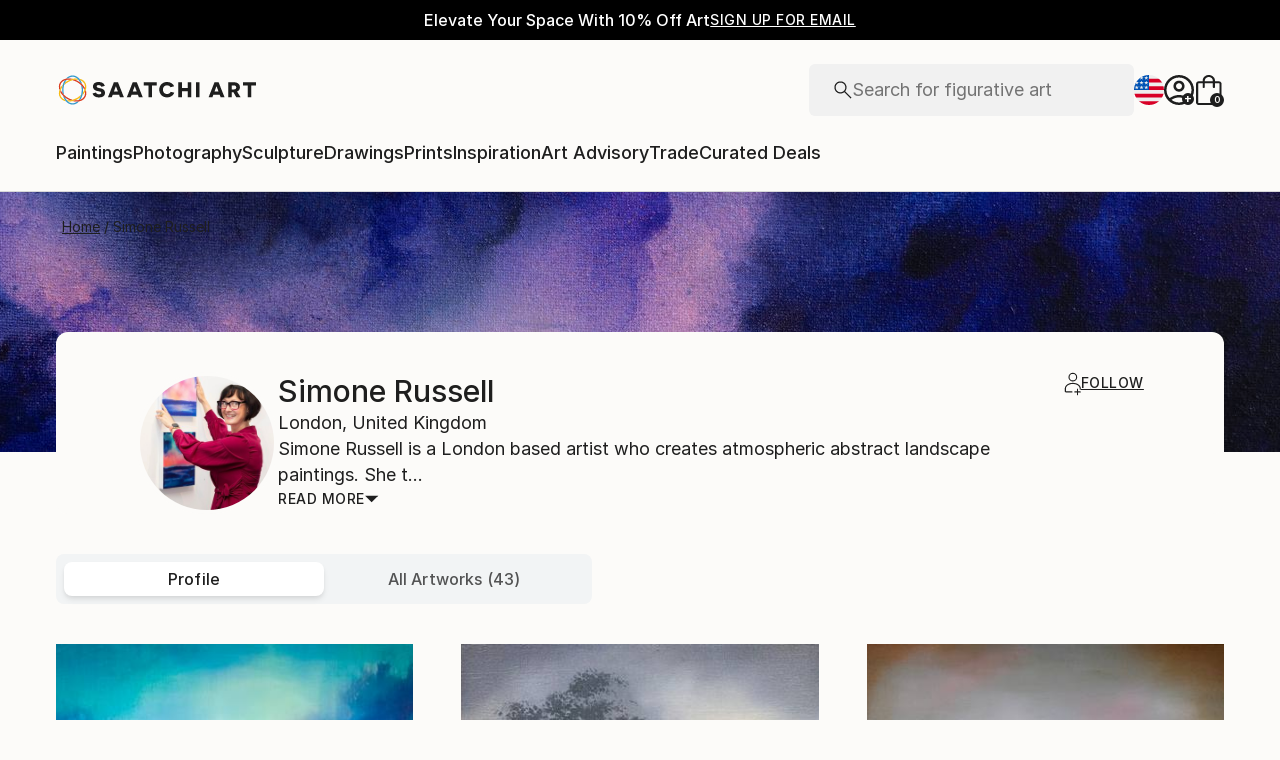

--- FILE ---
content_type: text/html; charset=utf-8
request_url: https://www.saatchiart.com/simonerussell
body_size: 34589
content:
<!DOCTYPE html><html lang="en"><head><meta charSet="utf-8"/><title>Simone Russell | Saatchi Art</title><meta name="viewport" content="width=device-width, initial-scale=1.0, maximum-scale=5.0"/><meta name="description" content="View Simone Russell’s Profile on Saatchi Art. Find art for sale at great prices from artists including Paintings, Photography, Sculpture, and Prints by Top Emerging Artists like Simone Russell."/><meta property="og:site_name" content="Saatchi Art"/><meta property="og:type" content="article"/><meta property="og:image" content="https://d38we5ntdyxyje.cloudfront.net/2014139/profile/ALDGLNNW_avatar_medium_square.jpg"/><meta property="og:title" content="Simone Russell | Saatchi Art"/><meta property="og:description" content="View Simone Russell’s Profile on Saatchi Art. Find art for sale at great prices from artists including Paintings, Photography, Sculpture, and Prints by Top Emerging Artists like Simone Russell."/><meta property="og:url" content="https://www.saatchiart.com/simonerussell"/><meta property="og:locale" content="en-us"/><meta property="og:locale:alternate" content="en_us"/><meta name="robots" content="max-image-preview:large, noai, noimageai"/><link rel="canonical" href="https://www.saatchiart.com/simonerussell"/><link rel="alternate" href="https://www.saatchiart.com/simonerussell" hrefLang="x-default"/><link rel="alternate" href="https://www.saatchiart.com/en-au/simonerussell" hrefLang="en-au"/><link rel="alternate" href="https://www.saatchiart.com/en-at/simonerussell" hrefLang="en-at"/><link rel="alternate" href="https://www.saatchiart.com/en-bh/simonerussell" hrefLang="en-bh"/><link rel="alternate" href="https://www.saatchiart.com/en-be/simonerussell" hrefLang="en-be"/><link rel="alternate" href="https://www.saatchiart.com/en-br/simonerussell" hrefLang="en-br"/><link rel="alternate" href="https://www.saatchiart.com/en-bn/simonerussell" hrefLang="en-bn"/><link rel="alternate" href="https://www.saatchiart.com/en-bg/simonerussell" hrefLang="en-bg"/><link rel="alternate" href="https://www.saatchiart.com/en-ca/simonerussell" hrefLang="en-ca"/><link rel="alternate" href="https://www.saatchiart.com/en-ky/simonerussell" hrefLang="en-ky"/><link rel="alternate" href="https://www.saatchiart.com/en-cl/simonerussell" hrefLang="en-cl"/><link rel="alternate" href="https://www.saatchiart.com/en-cn/simonerussell" hrefLang="en-cn"/><link rel="alternate" href="https://www.saatchiart.com/en-co/simonerussell" hrefLang="en-co"/><link rel="alternate" href="https://www.saatchiart.com/en-hr/simonerussell" hrefLang="en-hr"/><link rel="alternate" href="https://www.saatchiart.com/en-cy/simonerussell" hrefLang="en-cy"/><link rel="alternate" href="https://www.saatchiart.com/en-cz/simonerussell" hrefLang="en-cz"/><link rel="alternate" href="https://www.saatchiart.com/en-dk/simonerussell" hrefLang="en-dk"/><link rel="alternate" href="https://www.saatchiart.com/en-do/simonerussell" hrefLang="en-do"/><link rel="alternate" href="https://www.saatchiart.com/en-ee/simonerussell" hrefLang="en-ee"/><link rel="alternate" href="https://www.saatchiart.com/en-fi/simonerussell" hrefLang="en-fi"/><link rel="alternate" href="https://www.saatchiart.com/en-fr/simonerussell" hrefLang="en-fr"/><link rel="alternate" href="https://www.saatchiart.com/en-de/simonerussell" hrefLang="en-de"/><link rel="alternate" href="https://www.saatchiart.com/en-gr/simonerussell" hrefLang="en-gr"/><link rel="alternate" href="https://www.saatchiart.com/en-gt/simonerussell" hrefLang="en-gt"/><link rel="alternate" href="https://www.saatchiart.com/en-ht/simonerussell" hrefLang="en-ht"/><link rel="alternate" href="https://www.saatchiart.com/en-hk/simonerussell" hrefLang="en-hk"/><link rel="alternate" href="https://www.saatchiart.com/en-hu/simonerussell" hrefLang="en-hu"/><link rel="alternate" href="https://www.saatchiart.com/en-is/simonerussell" hrefLang="en-is"/><link rel="alternate" href="https://www.saatchiart.com/en-in/simonerussell" hrefLang="en-in"/><link rel="alternate" href="https://www.saatchiart.com/en-id/simonerussell" hrefLang="en-id"/><link rel="alternate" href="https://www.saatchiart.com/en-ie/simonerussell" hrefLang="en-ie"/><link rel="alternate" href="https://www.saatchiart.com/en-il/simonerussell" hrefLang="en-il"/><link rel="alternate" href="https://www.saatchiart.com/en-it/simonerussell" hrefLang="en-it"/><link rel="alternate" href="https://www.saatchiart.com/en-jp/simonerussell" hrefLang="en-jp"/><link rel="alternate" href="https://www.saatchiart.com/en-je/simonerussell" hrefLang="en-je"/><link rel="alternate" href="https://www.saatchiart.com/en-jo/simonerussell" hrefLang="en-jo"/><link rel="alternate" href="https://www.saatchiart.com/en-ke/simonerussell" hrefLang="en-ke"/><link rel="alternate" href="https://www.saatchiart.com/en-kw/simonerussell" hrefLang="en-kw"/><link rel="alternate" href="https://www.saatchiart.com/en-lv/simonerussell" hrefLang="en-lv"/><link rel="alternate" href="https://www.saatchiart.com/en-lb/simonerussell" hrefLang="en-lb"/><link rel="alternate" href="https://www.saatchiart.com/en-lt/simonerussell" hrefLang="en-lt"/><link rel="alternate" href="https://www.saatchiart.com/en-lu/simonerussell" hrefLang="en-lu"/><link rel="alternate" href="https://www.saatchiart.com/en-my/simonerussell" hrefLang="en-my"/><link rel="alternate" href="https://www.saatchiart.com/en-mt/simonerussell" hrefLang="en-mt"/><link rel="alternate" href="https://www.saatchiart.com/en-mx/simonerussell" hrefLang="en-mx"/><link rel="alternate" href="https://www.saatchiart.com/en-nl/simonerussell" hrefLang="en-nl"/><link rel="alternate" href="https://www.saatchiart.com/en-nz/simonerussell" hrefLang="en-nz"/><link rel="alternate" href="https://www.saatchiart.com/en-ng/simonerussell" hrefLang="en-ng"/><link rel="alternate" href="https://www.saatchiart.com/en-no/simonerussell" hrefLang="en-no"/><link rel="alternate" href="https://www.saatchiart.com/en-pe/simonerussell" hrefLang="en-pe"/><link rel="alternate" href="https://www.saatchiart.com/en-ph/simonerussell" hrefLang="en-ph"/><link rel="alternate" href="https://www.saatchiart.com/en-pl/simonerussell" hrefLang="en-pl"/><link rel="alternate" href="https://www.saatchiart.com/en-pt/simonerussell" hrefLang="en-pt"/><link rel="alternate" href="https://www.saatchiart.com/en-pr/simonerussell" hrefLang="en-pr"/><link rel="alternate" href="https://www.saatchiart.com/en-qa/simonerussell" hrefLang="en-qa"/><link rel="alternate" href="https://www.saatchiart.com/en-ro/simonerussell" hrefLang="en-ro"/><link rel="alternate" href="https://www.saatchiart.com/en-sa/simonerussell" hrefLang="en-sa"/><link rel="alternate" href="https://www.saatchiart.com/en-sg/simonerussell" hrefLang="en-sg"/><link rel="alternate" href="https://www.saatchiart.com/en-sk/simonerussell" hrefLang="en-sk"/><link rel="alternate" href="https://www.saatchiart.com/en-si/simonerussell" hrefLang="en-si"/><link rel="alternate" href="https://www.saatchiart.com/en-za/simonerussell" hrefLang="en-za"/><link rel="alternate" href="https://www.saatchiart.com/en-kr/simonerussell" hrefLang="en-kr"/><link rel="alternate" href="https://www.saatchiart.com/en-es/simonerussell" hrefLang="en-es"/><link rel="alternate" href="https://www.saatchiart.com/en-se/simonerussell" hrefLang="en-se"/><link rel="alternate" href="https://www.saatchiart.com/en-ch/simonerussell" hrefLang="en-ch"/><link rel="alternate" href="https://www.saatchiart.com/en-tw/simonerussell" hrefLang="en-tw"/><link rel="alternate" href="https://www.saatchiart.com/en-th/simonerussell" hrefLang="en-th"/><link rel="alternate" href="https://www.saatchiart.com/en-tt/simonerussell" hrefLang="en-tt"/><link rel="alternate" href="https://www.saatchiart.com/en-tr/simonerussell" hrefLang="en-tr"/><link rel="alternate" href="https://www.saatchiart.com/en-vi/simonerussell" hrefLang="en-vi"/><link rel="alternate" href="https://www.saatchiart.com/en-ae/simonerussell" hrefLang="en-ae"/><link rel="alternate" href="https://www.saatchiart.com/en-gb/simonerussell" hrefLang="en-gb"/><link rel="alternate" href="https://www.saatchiart.com/simonerussell" hrefLang="en-us"/><link rel="alternate" href="https://www.saatchiart.com/en-uy/simonerussell" hrefLang="en-uy"/><link rel="alternate" href="https://www.saatchiart.com/en-vn/simonerussell" hrefLang="en-vn"/><meta name="next-head-count" content="89"/><link rel="shortcut icon" href="/favicon.ico"/><meta http-equiv="x-ua-compatible" content="ie=edge"/><meta name="google-site-verification" content="D0TrMFxM-EpPQHRE3_NhEkyr18KTU2oAKWthx_UiPEw"/><meta name="p:domain_verify" content="a4a757960617d67430cc04a93e1d4224"/><meta name="fb:app_id" content="210151261128009"/><link rel="dns-prefetch" href="//www.saatchiart.com"/><link rel="preconnect" href="https://cloudfront.net/" crossorigin="anonymous"/><link rel="preconnect" href="https://www.google-analytics.com" crossorigin="anonymous"/><link rel="preconnect" href="https://www.googletagmanager.com" crossorigin="anonymous"/><link rel="preconnect" href="https://api.visii.com/" crossorigin="anonymous"/><link rel="preload" href="https://www.saatchiart.com/saatchi-general/static/fonts/Inter-Regular.woff2" as="font" type="font/woff2" crossorigin="anonymous"/><link rel="preload" href="https://www.saatchiart.com/saatchi-general/static/fonts/Inter-Medium.woff2" as="font" type="font/woff2" crossorigin="anonymous"/><link rel="preload" href="https://www.saatchiart.com/saatchi-general/static/fonts/Inter-SemiBold.woff2" as="font" type="font/woff2" crossorigin="anonymous"/><link rel="preload" href="https://www.saatchiart.com/saatchi-general/static/fonts/Inter-Light.woff2" as="font" type="font/woff2" crossorigin="anonymous"/><script>dataLayer = [{"environment":"production","event":"pagetype","pagetype":"userProfile","subpagetype":"profile","artist country":"United Kingdom","artist id":2014139,"artist name":"Simone Russell","badges":["Showed at the The Other Art Fair","Artist featured in a collection"]}]</script><script>(function(w,d,s,l,i){w[l]=w[l]||[];w[l].push({'gtm.start':
new Date().getTime(),event:'gtm.js'});var f=d.getElementsByTagName(s)[0],
j=d.createElement(s),dl=l!='dataLayer'?'&l='+l:'';j.async=true;j.src=
'https://www.googletagmanager.com/gtm.js?id='+i+dl;f.parentNode.insertBefore(j,f);
})(window,document,'script','dataLayer','GTM-P6ZNR6');</script><script type="text/javascript" src="//widget.trustpilot.com/bootstrap/v5/tp.widget.bootstrap.min.js" async=""></script><script src="//cdn.alby.com/apps/launcher/embed.js?brandId=474bd7da-ae8b-481b-891a-23c539975072"></script><link rel="preload" href="https://images.saatchiart.com/saatchi-general/_next/static/css/11ddc2d70c9d07a1.css" as="style"/><link rel="stylesheet" href="https://images.saatchiart.com/saatchi-general/_next/static/css/11ddc2d70c9d07a1.css" data-n-g=""/><link rel="preload" href="https://images.saatchiart.com/saatchi-general/_next/static/css/c0c944d99cf0751f.css" as="style"/><link rel="stylesheet" href="https://images.saatchiart.com/saatchi-general/_next/static/css/c0c944d99cf0751f.css" data-n-p=""/><link rel="preload" href="https://images.saatchiart.com/saatchi-general/_next/static/css/6595cb3b09c0d2bd.css" as="style"/><link rel="stylesheet" href="https://images.saatchiart.com/saatchi-general/_next/static/css/6595cb3b09c0d2bd.css"/><noscript data-n-css=""></noscript><script defer="" nomodule="" src="https://images.saatchiart.com/saatchi-general/_next/static/chunks/polyfills-c67a75d1b6f99dc8.js"></script><script defer="" src="https://images.saatchiart.com/saatchi-general/_next/static/chunks/6358.848463b42323ba2a.js"></script><script defer="" src="https://images.saatchiart.com/saatchi-general/_next/static/chunks/3049.47929fb2488c3e6b.js"></script><script defer="" src="https://images.saatchiart.com/saatchi-general/_next/static/chunks/navigation.02fe57c2a4f14db6.js"></script><script src="https://images.saatchiart.com/saatchi-general/_next/static/chunks/webpack-884dc769916fce9a.js" defer=""></script><script src="https://images.saatchiart.com/saatchi-general/_next/static/chunks/main-5953d963371eaa9c.js" defer=""></script><script src="https://images.saatchiart.com/saatchi-general/_next/static/chunks/pages/_app-2eb8aa3b2f1695f2.js" defer=""></script><script src="https://images.saatchiart.com/saatchi-general/_next/static/chunks/redux-3a8d183b656d12f8.js" defer=""></script><script src="https://images.saatchiart.com/saatchi-general/_next/static/chunks/pages/public/profile/artistProfile-f475fd2915985c1e.js" defer=""></script><script src="https://images.saatchiart.com/saatchi-general/_next/static/Oz3bXrnBMQh1zt6KyuNDD/_buildManifest.js" defer=""></script><script src="https://images.saatchiart.com/saatchi-general/_next/static/Oz3bXrnBMQh1zt6KyuNDD/_ssgManifest.js" defer=""></script><style data-styled="" data-styled-version="5.2.1">.kaspml{color:#333;padding-top:var(--promo-bar-height);--mobile-header-height:56px;--promo-bar-height:56px;}/*!sc*/
@media (min-width:1170px){.kaspml{--promo-bar-height:40px;}}/*!sc*/
body[data-promo='hidden'] .sc-1tf54bo-0{padding-top:0;}/*!sc*/
@media (min-width:1000px){.kaspml{padding:0;}}/*!sc*/
data-styled.g1[id="sc-1tf54bo-0"]{content:"kaspml,"}/*!sc*/
.iYVXGF{width:100%;display:-webkit-box;display:-webkit-flex;display:-ms-flexbox;display:flex;-webkit-flex-direction:column;-ms-flex-direction:column;flex-direction:column;-webkit-undefined;-ms-flex-undefined;undefined;-webkit-undefined;-ms-flex-undefined;undefined;-webkit-undefined;-ms-flex-undefined;undefined;}/*!sc*/
.iYVXGF[data-type='quantity'][data-disabled='true']{opacity:0.6;}/*!sc*/
.iYVXGF[data-type='limited-product'] [data-disabled='true']{opacity:0.6;}/*!sc*/
.iYVXGF[data-type='price']{opacity:1;}/*!sc*/
data-styled.g7[id="sc-13l59v1-1"]{content:"iYVXGF,"}/*!sc*/
.kNUczh{width:100%;height:var(--promo-bar-height);}/*!sc*/
.kNUczh[data-promo-hide]{margin-top:calc(var(--promo-bar-height) * -1);}/*!sc*/
@media (max-width:999px){.kNUczh{height:0;}.kNUczh[data-promo-hide]{margin-top:calc(var(--promo-bar-height) * -1);}}/*!sc*/
data-styled.g15[id="sc-1auwnl8-0"]{content:"kNUczh,"}/*!sc*/
.fxmAYG{width:100%;height:var(--promo-bar-height);}/*!sc*/
@media (max-width:999px){.fxmAYG{height:0;}}/*!sc*/
@-webkit-keyframes FadeInNanoBar{.fxmAYG from{opacity:0;}.fxmAYG to{opacity:1;}}/*!sc*/
@-moz-keyframes FadeInNanoBar{.fxmAYG from{opacity:0;}.fxmAYG to{opacity:1;}}/*!sc*/
@-o-keyframes FadeInNanoBar{.fxmAYG from{opacity:0;}.fxmAYG to{opacity:1;}}/*!sc*/
@-webkit-keyframes FadeInNanoBar{from{opacity:0;}to{opacity:1;}}/*!sc*/
@keyframes FadeInNanoBar{from{opacity:0;}to{opacity:1;}}/*!sc*/
.fxmAYG [data-style='paragraph-wp']{margin:0;}/*!sc*/
.fxmAYG .wrapper{box-sizing:border-box;background:#000000;color:#ffffff;display:-webkit-box;display:-webkit-flex;display:-ms-flexbox;display:flex;-webkit-box-pack:center;-webkit-justify-content:center;-ms-flex-pack:center;justify-content:center;-webkit-align-items:center;-webkit-box-align:center;-ms-flex-align:center;align-items:center;width:100%;height:var(--promo-bar-height);padding:8px 40px;}/*!sc*/
@media (max-width:999px){.fxmAYG .wrapper{--promo-bar-height:56px;padding:8px 16px;}}/*!sc*/
@media (min-width:1000px) and (max-width:1170px){.fxmAYG .wrapper{--promo-bar-height:56px;padding:8px 40px;}}/*!sc*/
.fxmAYG .wrapper .layout{display:-webkit-box;display:-webkit-flex;display:-ms-flexbox;display:flex;-webkit-flex-direction:row;-ms-flex-direction:row;flex-direction:row;-webkit-align-items:center;-webkit-box-align:center;-ms-flex-align:center;align-items:center;gap:16px;}/*!sc*/
.fxmAYG .wrapper .layout promoCta{gap:8px;}/*!sc*/
.fxmAYG .wrapper .tagline{display:-webkit-box;display:-webkit-flex;display:-ms-flexbox;display:flex;-webkit-flex:0 1 auto;-ms-flex:0 1 auto;flex:0 1 auto;}/*!sc*/
.fxmAYG .wrapper [data-section='coupon-list']{display:-webkit-box;display:-webkit-flex;display:-ms-flexbox;display:flex;-webkit-flex-direction:row;-ms-flex-direction:row;flex-direction:row;gap:16px;}/*!sc*/
@media (max-width:999px){.fxmAYG .wrapper [data-section='coupon-list']{gap:0;}}/*!sc*/
.fxmAYG .wrapper .link a{color:#ffffff;-webkit-text-decoration:underline;text-decoration:underline;}/*!sc*/
@media (max-width:999px){.fxmAYG .wrapper .tagline{margin-bottom:10px;}.fxmAYG .wrapper [data-section='coupon-list']{width:100%;-webkit-flex-direction:column;-ms-flex-direction:column;flex-direction:column;}.fxmAYG .wrapper [data-type='item'] + [data-type='item'] [data-type='item-container']{border-top:none;border-right:1px solid #1e1e1e;border-bottom:1px solid #1e1e1e;border-left:1px solid #1e1e1e;}}/*!sc*/
.fxmAYG [data-type='countdown'] [data-type='hours']:after,.fxmAYG [data-type='countdown'] [data-type='minutes']:after{content:':';margin:0 5px;}/*!sc*/
.fxmAYG .wrapper .mobile{display:-webkit-box;display:-webkit-flex;display:-ms-flexbox;display:flex;-webkit-flex-direction:column;-ms-flex-direction:column;flex-direction:column;gap:4px;-webkit-box-pack:center;-webkit-justify-content:center;-ms-flex-pack:center;justify-content:center;-webkit-align-items:center;-webkit-box-align:center;-ms-flex-align:center;align-items:center;}/*!sc*/
.fxmAYG .wrapper .mobile .offers-toggle{position:absolute;right:16px;display:-webkit-box;display:-webkit-flex;display:-ms-flexbox;display:flex;-webkit-align-items:center;-webkit-box-align:center;-ms-flex-align:center;align-items:center;cursor:pointer;}/*!sc*/
.fxmAYG .wrapper .mobile .offers-toggle .caret{cursor:pointer;-webkit-transition:-webkit-transform 0.3s;-webkit-transition:transform 0.3s;transition:transform 0.3s;-webkit-transform:rotate(180deg);-ms-transform:rotate(180deg);transform:rotate(180deg);opacity:1;}/*!sc*/
.fxmAYG .wrapper .mobile .offers-toggle .caret.show{-webkit-transform:rotate(0deg);-ms-transform:rotate(0deg);transform:rotate(0deg);}/*!sc*/
@media (min-width:999px){.fxmAYG .wrapper .layout{display:-webkit-box;display:-webkit-flex;display:-ms-flexbox;display:flex;}.fxmAYG .wrapper .mobile{display:none;}}/*!sc*/
@media (max-width:999px){.fxmAYG .wrapper{height:var(--promo-bar-height);max-height:var(--promo-bar-height);position:relative;margin-top:calc(var(--promo-bar-height) * -1);z-index:1000;top:0;left:0;-webkit-flex-direction:column;-ms-flex-direction:column;flex-direction:column;}.fxmAYG .wrapper .layout{position:absolute;top:100%;right:0;z-index:10;gap:0;-webkit-flex-direction:column;-ms-flex-direction:column;flex-direction:column;-webkit-align-items:flex-start;-webkit-box-align:flex-start;-ms-flex-align:flex-start;align-items:flex-start;background:#ffffff;color:#333333;width:100%;opacity:0;-webkit-transition:opacity 0.25s ease-in-out;transition:opacity 0.25s ease-in-out;-moz-transition:opacity 0.25s ease-in-out;-webkit-transition:opacity 0.25s ease-in-out;box-shadow:0 5px 15px 0 rgba(0,0,0,0.1),0 15px 15px 0 rgba(0,0,0,0.1);pointer-events:none;}.fxmAYG .wrapper .layout.show{opacity:1;pointer-events:initial;}.fxmAYG .wrapper .layout.show > *{color:#333333;}.fxmAYG .wrapper .mobile{width:100%;display:-webkit-box;display:-webkit-flex;display:-ms-flexbox;display:flex;}}/*!sc*/
.fxmAYG .mobile-navigation,.fxmAYG .mobile-navigation__menu__inner,.fxmAYG .mobile-navigation__header,.fxmAYG .checkout__header,.fxmAYG .mobile-navigation__search-container{margin-top:var(--promo-bar-height);}/*!sc*/
@media (min-width:999px){.fxmAYG .checkout__header{margin-top:0px !important;}}/*!sc*/
.fxmAYG .mobile-navigation__content{height:calc(100% - var(--promo-bar-height));}/*!sc*/
@media screen and (max-width:999px){.fxmAYG form[action='/all'],.fxmAYG form[action='/all'] + div,.fxmAYG div[role='button'][data-reactid='15']{margin-top:var(--promo-bar-height);}.fxmAYG div[data-reactid='20']{padding-top:80px;}.fxmAYG div[data-reactid='547']{top:var(--promo-bar-height);z-index:2 !important;}.fxmAYG nav:not([data-section='main-navigation']) > div > div:first-child > div:nth-child(2),.fxmAYG nav > div > form,.fxmAYG nav > div > form ~ div{margin-top:var(--promo-bar-height) !important;}.fxmAYG .checkout__container{margin-top:120px;}}/*!sc*/
data-styled.g16[id="sc-1auwnl8-1"]{content:"fxmAYG,"}/*!sc*/
.iIikxv{position:relative;-webkit-box-pack:justify;-webkit-justify-content:space-between;-ms-flex-pack:justify;justify-content:space-between;-webkit-flex:1;-ms-flex:1;flex:1;width:100%;min-height:400px;}/*!sc*/
.iIikxv[data-app='artdetail']{width:100%;max-width:1160px;margin:0 auto;}/*!sc*/
@media (max-width:1024px){.iIikxv[data-app='artdetail']{max-width:770px;}}/*!sc*/
.iIikxv[data-app='artdetail'] [data-section='carousel']{height:auto;}/*!sc*/
.iIikxv[data-app='artdetail'] [data-section='artist-carousel']{margin-top:72px;height:auto;}/*!sc*/
@media (max-width:1256px){.iIikxv[data-app='artdetail'] [data-section='artist-carousel']{padding:0 15px;}}/*!sc*/
@media (max-width:992px){.iIikxv[data-app='artdetail'] [data-section='artist-carousel']{margin-top:30px;}}/*!sc*/
.iIikxv[data-app='artdetail'] [data-section='artist-carousel'] [data-type='artist-carousel-title']{margin-bottom:32px;}/*!sc*/
@media (max-width:992px){.iIikxv[data-app='artdetail'] [data-section='artist-carousel'] [data-type='artist-carousel-title']{margin-bottom:16px;}}/*!sc*/
.iIikxv[data-app='artdetail'] [data-section='reference-line']{display:-webkit-box;display:-webkit-flex;display:-ms-flexbox;display:flex;-webkit-flex-direction:column;-ms-flex-direction:column;flex-direction:column;-webkit-align-items:center;-webkit-box-align:center;-ms-flex-align:center;align-items:center;-webkit-box-pack:center;-webkit-justify-content:center;-ms-flex-pack:center;justify-content:center;height:1px;background:none;width:100%;-webkit-order:3;-ms-flex-order:3;order:3;}/*!sc*/
.iIikxv[data-app='artdetail'] [data-section='rec-carousel']{margin-top:72px;height:auto;-webkit-order:5;-ms-flex-order:5;order:5;}/*!sc*/
@media (max-width:1256px){.iIikxv[data-app='artdetail'] [data-section='rec-carousel']{padding:0 15px;}}/*!sc*/
@media (max-width:992px){.iIikxv[data-app='artdetail'] [data-section='rec-carousel']{margin-top:30px;}}/*!sc*/
.iIikxv[data-app='artdetail'] [data-section='rec-carousel'][data-style='change-order']{-webkit-order:1;-ms-flex-order:1;order:1;}/*!sc*/
.iIikxv[data-app='artdetail'] [data-section='rec-carousel'] [data-type='rec-carousel-title']{margin-bottom:32px;}/*!sc*/
@media (max-width:992px){.iIikxv[data-app='artdetail'] [data-section='rec-carousel'] [data-type='rec-carousel-title']{margin-bottom:16px;}}/*!sc*/
.iIikxv[data-app='artdetail'] [data-section='visii-carousel']{margin-top:72px;height:auto;-webkit-order:4;-ms-flex-order:4;order:4;}/*!sc*/
.iIikxv[data-app='artdetail'] [data-section='visii-carousel'][data-style='change-order']{-webkit-order:0;-ms-flex-order:0;order:0;}/*!sc*/
@media (max-width:1256px){.iIikxv[data-app='artdetail'] [data-section='visii-carousel']{padding:0 15px;}}/*!sc*/
@media (max-width:992px){.iIikxv[data-app='artdetail'] [data-section='visii-carousel']{margin-top:40px;}}/*!sc*/
.iIikxv[data-app='artdetail'] [data-section='visii-carousel'] [data-type='visii-carousel-title']{margin-bottom:32px;}/*!sc*/
@media (max-width:992px){.iIikxv[data-app='artdetail'] [data-section='visii-carousel'] [data-type='visii-carousel-title']{margin-bottom:16px;}}/*!sc*/
.iIikxv[data-app='curatorNotes']{width:100%;min-height:400px;max-width:1256px;-webkit-flex:1 1 0%;-ms-flex:1 1 0%;flex:1 1 0%;margin:0px auto;}/*!sc*/
@media (max-width:1256px){.iIikxv[data-app='curatorNotes']{padding:0 15px;}}/*!sc*/
@media (max-width:1024px){.iIikxv[data-app='curatorNotes']{max-width:770px;}}/*!sc*/
.iIikxv[data-app='account']{width:100%;min-height:400px;max-width:1256px;-webkit-flex:1 1 0%;-ms-flex:1 1 0%;flex:1 1 0%;margin:0px auto;}/*!sc*/
@media (max-width:1024px){.iIikxv[data-app='account']{max-width:770px;}}/*!sc*/
.iIikxv[data-app='account-artworks'] [data-section='email-verification-section']{padding:40px 30px;margin:0 30px;-webkit-flex:1;-ms-flex:1;flex:1;display:-webkit-box;display:-webkit-flex;display:-ms-flexbox;display:flex;-webkit-flex-direction:column;-ms-flex-direction:column;flex-direction:column;}/*!sc*/
@media (max-width:992px){.iIikxv[data-app='account-artworks'] [data-section='email-verification-section']{padding:24px 15px 0;margin:0 15px;}}/*!sc*/
.iIikxv[data-app='account-artworks'] [data-section='email-verification-section'] a{color:#dc3a0f;}/*!sc*/
.iIikxv[data-app='account-artworks'] [data-section='email-verification-section'] [data-type='title']{margin-bottom:24px;}/*!sc*/
.iIikxv[data-app='account-artworks'] [id='recaptcha']{margin-top:50px;}/*!sc*/
.iIikxv[data-app='account-artworks'] [id='recaptcha'] p,.iIikxv[data-app='account-artworks'] [id='recaptcha'] a{font-size:12px;}/*!sc*/
.iIikxv[data-app='account-artworks'] [id='recaptcha'] a{text-transform:initial;padding:0 2px;}/*!sc*/
.iIikxv[data-app='curation'] [data-type='top']{margin-bottom:30px;margin-top:15px;}/*!sc*/
data-styled.g18[id="sc-1jll5pa-0"]{content:"iIikxv,"}/*!sc*/
</style>
                              <script>!function(e){var n="https://s.go-mpulse.net/boomerang/";if("False"=="True")e.BOOMR_config=e.BOOMR_config||{},e.BOOMR_config.PageParams=e.BOOMR_config.PageParams||{},e.BOOMR_config.PageParams.pci=!0,n="https://s2.go-mpulse.net/boomerang/";if(window.BOOMR_API_key="EDK7N-QPZEE-UKYDE-TP7X9-TXE6Y",function(){function e(){if(!o){var e=document.createElement("script");e.id="boomr-scr-as",e.src=window.BOOMR.url,e.async=!0,i.parentNode.appendChild(e),o=!0}}function t(e){o=!0;var n,t,a,r,d=document,O=window;if(window.BOOMR.snippetMethod=e?"if":"i",t=function(e,n){var t=d.createElement("script");t.id=n||"boomr-if-as",t.src=window.BOOMR.url,BOOMR_lstart=(new Date).getTime(),e=e||d.body,e.appendChild(t)},!window.addEventListener&&window.attachEvent&&navigator.userAgent.match(/MSIE [67]\./))return window.BOOMR.snippetMethod="s",void t(i.parentNode,"boomr-async");a=document.createElement("IFRAME"),a.src="about:blank",a.title="",a.role="presentation",a.loading="eager",r=(a.frameElement||a).style,r.width=0,r.height=0,r.border=0,r.display="none",i.parentNode.appendChild(a);try{O=a.contentWindow,d=O.document.open()}catch(_){n=document.domain,a.src="javascript:var d=document.open();d.domain='"+n+"';void(0);",O=a.contentWindow,d=O.document.open()}if(n)d._boomrl=function(){this.domain=n,t()},d.write("<bo"+"dy onload='document._boomrl();'>");else if(O._boomrl=function(){t()},O.addEventListener)O.addEventListener("load",O._boomrl,!1);else if(O.attachEvent)O.attachEvent("onload",O._boomrl);d.close()}function a(e){window.BOOMR_onload=e&&e.timeStamp||(new Date).getTime()}if(!window.BOOMR||!window.BOOMR.version&&!window.BOOMR.snippetExecuted){window.BOOMR=window.BOOMR||{},window.BOOMR.snippetStart=(new Date).getTime(),window.BOOMR.snippetExecuted=!0,window.BOOMR.snippetVersion=12,window.BOOMR.url=n+"EDK7N-QPZEE-UKYDE-TP7X9-TXE6Y";var i=document.currentScript||document.getElementsByTagName("script")[0],o=!1,r=document.createElement("link");if(r.relList&&"function"==typeof r.relList.supports&&r.relList.supports("preload")&&"as"in r)window.BOOMR.snippetMethod="p",r.href=window.BOOMR.url,r.rel="preload",r.as="script",r.addEventListener("load",e),r.addEventListener("error",function(){t(!0)}),setTimeout(function(){if(!o)t(!0)},3e3),BOOMR_lstart=(new Date).getTime(),i.parentNode.appendChild(r);else t(!1);if(window.addEventListener)window.addEventListener("load",a,!1);else if(window.attachEvent)window.attachEvent("onload",a)}}(),"".length>0)if(e&&"performance"in e&&e.performance&&"function"==typeof e.performance.setResourceTimingBufferSize)e.performance.setResourceTimingBufferSize();!function(){if(BOOMR=e.BOOMR||{},BOOMR.plugins=BOOMR.plugins||{},!BOOMR.plugins.AK){var n=""=="true"?1:0,t="",a="amgcsmixgqviy2lrjkjq-f-876f3eae0-clientnsv4-s.akamaihd.net",i="false"=="true"?2:1,o={"ak.v":"39","ak.cp":"1864218","ak.ai":parseInt("1247501",10),"ak.ol":"0","ak.cr":9,"ak.ipv":4,"ak.proto":"h2","ak.rid":"14886ee6","ak.r":42312,"ak.a2":n,"ak.m":"dscb","ak.n":"essl","ak.bpcip":"3.12.41.0","ak.cport":51700,"ak.gh":"23.52.41.162","ak.quicv":"","ak.tlsv":"tls1.3","ak.0rtt":"","ak.0rtt.ed":"","ak.csrc":"-","ak.acc":"","ak.t":"1769032339","ak.ak":"hOBiQwZUYzCg5VSAfCLimQ==8JO/R0tY0pkqXcR4NBmK01+P7n/AjM5An3JlOi1q5ju5G4Fipi7BZ42frq8oN5yqUhTdFY/Dpe9u9nzDfeYjbqbfA127bTikRVEJfBe5unCwlIk14hHd7w8qrrNUD9+aRL9xYpn5nttovLwLyUI0dWSmT0XIpZ/[base64]","ak.pv":"6","ak.dpoabenc":"","ak.tf":i};if(""!==t)o["ak.ruds"]=t;var r={i:!1,av:function(n){var t="http.initiator";if(n&&(!n[t]||"spa_hard"===n[t]))o["ak.feo"]=void 0!==e.aFeoApplied?1:0,BOOMR.addVar(o)},rv:function(){var e=["ak.bpcip","ak.cport","ak.cr","ak.csrc","ak.gh","ak.ipv","ak.m","ak.n","ak.ol","ak.proto","ak.quicv","ak.tlsv","ak.0rtt","ak.0rtt.ed","ak.r","ak.acc","ak.t","ak.tf"];BOOMR.removeVar(e)}};BOOMR.plugins.AK={akVars:o,akDNSPreFetchDomain:a,init:function(){if(!r.i){var e=BOOMR.subscribe;e("before_beacon",r.av,null,null),e("onbeacon",r.rv,null,null),r.i=!0}return this},is_complete:function(){return!0}}}}()}(window);</script></head><body data-promo="visible"><div id="__next" data-reactroot=""><script type="application/ld+json">{"@context":"http://schema.org","@type":"WebSite","name":"saatchiart.com","alternateName":"Saatchi Art","url":"https://www.saatchiart.com"}</script><script type="application/ld+json">{"@context":"http://schema.org","@type":"Organization","name":"Saatchi Art","url":"https://www.saatchiart.com","logo":"https://d3t95n9c6zzriw.cloudfront.net/common/saatchi-art-logo-1x.png","sameAs":["https://www.youtube.com/c/Saatchiart","https://www.facebook.com/saatchionline","https://twitter.com/SaatchiArt","https://www.instagram.com/saatchiart","https://www.pinterest.com/saatchiart"],"contactPoint":{"@type":"ContactPoint","contactType":"Customer Support","availableLanguage":["English"],"url":"https://support.saatchiart.com/hc/en-us/requests/new"}}</script><script type="application/ld+json">{"@context":"http://schema.org","@type":"WebPage","url":"https://www.saatchiart.com/simonerussell","mainEntityOfPage":"https://saatchiart.com","sameAs":["https://www.youtube.com/Saatchiart","https://www.facebook.com/saatchionline","https://twitter.com/SaatchiArt","https://www.instagram.com/saatchiart","https://www.pinterest.com/saatchiart"],"keywords":["original art","art","artworks","art for sale","gallery"],"inLanguage":"en-us","headline":"Simone Russell | Saatchi Art","description":"View Simone Russell’s Profile on Saatchi Art. Find art for sale at great prices from artists including Paintings, Photography, Sculpture, and Prints by Top Emerging Artists like Simone Russell.","isFamilyFriendly":"True"}</script><div class="sc-1tf54bo-0 kaspml"><a class="Header_skipToContent__P_Yug" href="#skip-to-content">Skip to Main Content</a><div><div id="saatchi_promo_nano_bar" class="sc-1auwnl8-0 kNUczh"><div data-section="promo_bar" class="sc-1auwnl8-1 fxmAYG"><div class="wrapper"><div class="mobile"><p class="defaultTypographyH6 mobile-tagline" data-style="paragraph-wp"></p><p class="defaultTypographyCtaSmall link defaultTextUppercase" data-style="paragraph-wp"><a tabindex="0" target="_blank" rel="noopener nofollow"></a></p></div><div class="layout promoCta"><p class="defaultTypographyH6 tagline" data-style="paragraph-wp"></p><p class="defaultTypographyCtaMedium link defaultTextUppercase" data-style="paragraph-wp"><a tabindex="0" target="_blank" rel="noopener nofollow"></a></p></div></div></div></div></div><nav data-section="main-navigation"><div class="MobileHeader_mobileHeaderContainer__bknNj" data-type="mobile-header"><div class="MobileHeader_mobileHeaderSticky__Wbujw MobileHeader_mobileHeaderStickyBorder__qSa5o"><div class="MainTopHeader_mainTopHeaderWrapper__l2zq6"><div class="MainTopHeader_topHeaderMenuIconBox__xGIhg"><a tabindex="0" class="SALogo_mobileSaLogoBox__sTIJ2" alt="Saatchi Art logo" aria-label="Saatchi Art logo" data-type="logo" data-gtm-event="top-nav" href="https://www.saatchiart.com/"><svg class="SALogo_mobileSaLogoIcon__5BxUb" width="200" height="30" viewBox="0 0 200 30" fill="none" xmlns="http://www.w3.org/2000/svg"><path d="M40.042 17.509c.306 1.122 1.364 1.782 3.008 1.782 1.38 0 2.229-.463 2.229-1.423 0-1.422-1.819-1.336-3.68-1.782-2.055-.488-4.608-1.422-4.608-4.557 0-3.033 2.334-4.54 5.735-4.54 3.095 0 5.307 1.233 6.146 3.88l-3.462.908c-.367-1.08-1.233-1.679-2.745-1.679-1.382 0-1.967.531-1.967 1.31 0 1.252 1.451 1.44 3.575 1.869 2.23.428 4.695 1.353 4.695 4.557 0 3.058-2.185 4.584-5.884 4.584-2.64 0-5.63-.789-6.495-4.01l3.453-.9zM56.758 19.667l-.909 2.459h-3.83L57.86 7.279h4.135l5.867 14.847h-3.9l-.909-2.459h-6.295zm4.022-6.194c-.472-1.233-.822-2.159-.848-2.184h-.061c-.018.017-.367.934-.848 2.167l-1.084 2.973h3.916l-1.075-2.956zM75.59 19.667l-.91 2.459h-3.828l5.84-14.847h4.135l5.867 14.847h-3.9l-.909-2.459H75.59zm4.03-6.194c-.472-1.233-.821-2.159-.848-2.184h-.06c-.018.017-.368.934-.849 2.167L76.78 16.43h3.917l-1.075-2.956zM96.022 10.586v11.54h-3.637v-11.54h-4.634V7.28h12.905v3.307h-4.634zM118.325 17.74c-1.128 2.887-3.917 4.686-7.204 4.686-4.52 0-7.86-3.118-7.86-7.762 0-4.514 3.331-7.676 7.86-7.676 3.488 0 6.041 1.885 7.055 4.284l-3.593.95c-.778-1.19-2.011-1.884-3.637-1.884-2.465 0-4.03 1.782-4.03 4.37 0 2.63 1.67 4.351 4.004 4.351 1.993 0 3.226-1.02 3.829-2.244l3.576.925zM131.701 16.292h-5.822v5.834h-3.637V7.279h3.637v5.603h5.822V7.28h3.637v14.847h-3.637v-5.834zM139.928 7.28h3.637v14.846h-3.637V7.279zM157.379 19.667l-.909 2.459h-3.83l5.841-14.847h4.135l5.866 14.847h-3.899l-.909-2.459h-6.295zm4.022-6.194c-.472-1.233-.822-2.159-.848-2.184h-.062c-.017.017-.367.934-.848 2.167l-1.084 2.973h3.917l-1.075-2.956zM177.4 17.226h-1.626v4.9h-3.637V7.279h5.761c3.812 0 6.041 1.954 6.041 5.03 0 2.038-1.014 3.537-2.858 4.223l3.462 5.602h-4.31l-2.833-4.908zm.734-2.836c1.338 0 2.081-.66 2.081-1.91 0-1.234-.691-1.97-2.098-1.97h-2.335v3.88h2.352zM195.366 10.586v11.54h-3.637v-11.54h-4.633V7.28H200v3.307h-4.634z" fill="#1E1E1E"></path><path d="M16.561 5.244c.93-.244 1.851-.407 2.743-.484.408-.033.815-.057 1.208-.057.676 0 1.328.053 1.952.153a10.409 10.409 0 0 0-1.444-1.459c-.167-.005-.335-.014-.508-.014a16.66 16.66 0 0 0-3.95.502c-.912.22-1.827.512-2.738.89-.82.335-1.64.732-2.441 1.191a20.816 20.816 0 0 0-2.33 1.564c-.374.8-.69 1.66-.94 2.574a18.707 18.707 0 0 1 3.927-2.995 18.73 18.73 0 0 1 4.521-1.865zM29.277 7.717c-.83-1.444-2.095-2.535-3.606-3.253a10.731 10.731 0 0 0-2.502-.818c.306.35.604.723.882 1.115.139.201.278.411.407.622.22.086.441.172.648.273 1.304.621 2.344 1.53 3.03 2.717.58 1.009.858 2.133.863 3.33 0 .42-.038.846-.11 1.281-.101.65-.283 1.316-.537 1.98a13.051 13.051 0 0 1-1.42 2.699c-.028.043-.062.08-.09.124-.135.966-.332 1.894-.595 2.784a16.886 16.886 0 0 0 1.774-2.167c.326-.478.618-.966.882-1.464.345-.655.633-1.315.858-1.985.365-1.086.561-2.186.561-3.258 0-1.401-.33-2.765-1.035-3.99l-.01.01zM16.619 24.757c-.93.244-1.85.406-2.743.483-.407.033-.815.057-1.208.057-.676 0-1.328-.052-1.951-.153.45.555.934 1.038 1.443 1.46.168.004.335.014.508.014 1.275 0 2.604-.173 3.95-.503.912-.22 1.828-.512 2.739-.89.82-.334 1.64-.732 2.44-1.19a20.832 20.832 0 0 0 2.33-1.565c.374-.799.69-1.66.94-2.573a18.887 18.887 0 0 1-8.448 4.864v-.004zM8.722 24.618a8.766 8.766 0 0 1-.647-.273c-1.305-.622-2.345-1.53-3.03-2.717-.58-1.01-.859-2.134-.864-3.33 0-.42.039-.851.11-1.281.106-.651.284-1.316.538-1.98a13.05 13.05 0 0 1 1.419-2.699c.029-.043.062-.081.091-.124.134-.966.33-1.895.595-2.784a16.878 16.878 0 0 0-1.775 2.167 15.39 15.39 0 0 0-.882 1.463 13.496 13.496 0 0 0-.858 1.986c-.36 1.08-.556 2.176-.556 3.253 0 1.401.33 2.764 1.035 3.989.83 1.445 2.096 2.535 3.606 3.253.777.368 1.616.64 2.503.818-.307-.35-.604-.723-.882-1.115-.14-.2-.278-.411-.408-.622l.005-.004z" fill="#F7BB14"></path><path d="M21.05 26.578a8.277 8.277 0 0 1-.998.713c-1.079.65-2.244 1-3.467 1-1.222 0-2.388-.35-3.466-1-.331-.201-.652-.436-.964-.689a9.921 9.921 0 0 1-1.443-1.459 13.085 13.085 0 0 1-1.645-2.626l-.014-.034a19.318 19.318 0 0 1-2.124-1.89 16.277 16.277 0 0 0 1.788 4.029c.134.21.269.42.408.621.278.393.57.766.882 1.115a10.48 10.48 0 0 0 2.43 2.062c1.262.76 2.671 1.19 4.148 1.19 1.482 0 2.892-.43 4.148-1.19.896-.54 1.716-1.249 2.45-2.09-.686.138-1.405.22-2.139.248h.005zM7.466 15.002c0-1.732.23-3.377.642-4.894.25-.913.566-1.774.94-2.573.34-.727.734-1.407 1.16-2.019.154-.22.312-.426.48-.631a10.23 10.23 0 0 0-1.985.526c-.298.478-.576.98-.825 1.512a16.938 16.938 0 0 0-.945 2.506c-.263.89-.46 1.818-.594 2.784a20.111 20.111 0 0 0 0 5.611 15.885 15.885 0 0 0 1.774 2.096 18.585 18.585 0 0 1-.647-4.918zM13.123 2.713c1.08-.65 2.244-1 3.467-1 1.223 0 2.388.35 3.467 1 .33.2.652.435.963.688.513.417.993.905 1.444 1.46.618.76 1.174 1.64 1.644 2.626l.014.033a19.309 19.309 0 0 1 2.125 1.89 16.275 16.275 0 0 0-1.789-4.028 19.9 19.9 0 0 0-.407-.622c-.278-.392-.571-.765-.883-1.115a10.483 10.483 0 0 0-2.43-2.061C19.475.824 18.066.393 16.59.393c-1.482 0-2.891.43-4.147 1.19-.897.541-1.717 1.25-2.45 2.091.685-.139 1.404-.22 2.138-.249.321-.263.652-.507.997-.712h-.005zM26.837 12.228l-.015-.072-.163-.742-1.601-1.344.01.048c.416 1.517.646 3.062.646 4.946 0 1.244-.225 3.306-.632 4.817 0 0-.005.01-.01.01a16.01 16.01 0 0 1-.94 2.574c-.34.727-.733 1.406-1.16 2.018-.154.22-.312.426-.48.632a10.234 10.234 0 0 0 1.985-.526c.298-.479.576-.981.825-1.512.374-.785.686-1.627.945-2.507.254-.87.45-1.78.58-2.721 0-.005.01-.01.01-.015.124-.904.196-1.516.196-2.77 0-.626-.067-1.923-.197-2.836z" fill="#39C"></path><path d="M8.113 19.914a15.885 15.885 0 0 1-1.774-2.095c-.029-.043-.062-.081-.091-.12a12.827 12.827 0 0 1-1.42-2.664 9.747 9.747 0 0 0-.537 1.98c.26.484.547.962.873 1.436a17.444 17.444 0 0 0 1.77 2.148 19.318 19.318 0 0 0 2.123 1.889 21.046 21.046 0 0 0 2.374 1.579c.805.454 1.625.846 2.445 1.176a15.89 15.89 0 0 0 2.743-.483 18.607 18.607 0 0 1-4.536-1.841 18.7 18.7 0 0 1-3.965-3l-.005-.005zM29.756 14.965c-.22.67-.513 1.33-.858 1.985.072.45.115.895.115 1.325 0 1.182-.273 2.291-.844 3.291-.685 1.2-1.726 2.12-3.044 2.75-.211.101-.432.192-.657.278a10.14 10.14 0 0 1-1.985.526c-.638.106-1.304.158-1.995.158-.374 0-.753-.019-1.136-.047a19.61 19.61 0 0 1-2.738.89c1.319.315 2.623.478 3.874.478.187 0 .374-.005.561-.015.734-.029 1.453-.11 2.139-.248.891-.182 1.73-.455 2.507-.823 1.525-.727 2.796-1.828 3.62-3.287.69-1.21 1.017-2.559 1.017-3.941 0-1.091-.202-2.206-.58-3.31l.004-.01zM5.006 8.435c.686-1.201 1.726-2.12 3.045-2.75.21-.101.431-.192.656-.278a10.23 10.23 0 0 1 1.986-.527 12.251 12.251 0 0 1 1.994-.157c.374 0 .753.019 1.136.047a19.61 19.61 0 0 1 2.738-.89 16.698 16.698 0 0 0-3.874-.478c-.187 0-.374.005-.56.015-.735.028-1.454.11-2.14.248-.891.182-1.73.455-2.507.823-1.525.727-2.79 1.828-3.62 3.287-.69 1.22-1.016 2.568-1.016 3.956 0 1.09.2 2.205.58 3.31.22-.67.513-1.33.858-1.985a8.437 8.437 0 0 1-.115-1.325c0-1.182.273-2.292.844-3.292l-.005-.004zM25.062 10.086c.671.67 1.266 1.373 1.774 2.095.03.043.063.081.091.12.605.875 1.074 1.77 1.42 2.664.254-.665.436-1.33.537-1.98a14.467 14.467 0 0 0-.873-1.43 17.439 17.439 0 0 0-1.77-2.148 19.317 19.317 0 0 0-2.123-1.89 21.048 21.048 0 0 0-2.374-1.579A20.766 20.766 0 0 0 19.3 4.762c-.892.076-1.812.234-2.743.483a18.61 18.61 0 0 1 4.536 1.842 18.7 18.7 0 0 1 3.965 2.999h.005z" fill="#DA3B1F"></path></svg></a></div><div class="MainTopHeader_iconsWrapper__5ftsX"><div class="IconActions_icons__3ufxt"><div class="IconActions_searchIconContainer__EalyM"><svg width="18" height="18" viewBox="0 0 18 18" fill="none" xmlns="http://www.w3.org/2000/svg"><path d="M16.691 17.567l-6.42-6.419a5.43 5.43 0 0 1-1.734 1.002 6 6 0 0 1-2.045.354c-1.701 0-3.141-.589-4.32-1.767C.993 9.56.404 8.127.404 6.441c0-1.686.589-3.118 1.767-4.297C3.349.964 4.782.375 6.47.375c1.688 0 3.122.59 4.3 1.767 1.18 1.179 1.769 2.611 1.769 4.298a5.94 5.94 0 0 1-.36 2.046 5.818 5.818 0 0 1-1.013 1.767l6.43 6.403-.906.911zM6.482 11.248c1.34 0 2.475-.466 3.406-1.399.93-.933 1.395-2.07 1.395-3.41 0-1.34-.465-2.476-1.395-3.409-.93-.932-2.066-1.399-3.406-1.399-1.346 0-2.486.467-3.42 1.4C2.127 3.962 1.66 5.1 1.66 6.44c0 1.34.467 2.476 1.402 3.409.934.933 2.074 1.4 3.42 1.4z" fill="#1E1E1E"></path></svg></div><div class="IconActions_mobileHiddenIconContainer__sFa8w"><div title="View Store Preferences" class="CountryFlagIcon_countryFlagBox__flmbA" data-type="country-flag-icon"><div class="CountryFlag_flagSvg__Wi9le CountryFlag_flagSize___tprv"><svg xmlns="http://www.w3.org/2000/svg" width="512" height="512" viewBox="0 0 512 512"><mask id="countryFlag"><circle cx="256" cy="256" r="256" fill="#fff"></circle></mask><g mask="countryFlag"><path fill="#eee" d="M256 0h256v64l-32 32 32 32v64l-32 32 32 32v64l-32 32 32 32v64l-256 32L0 448v-64l32-32-32-32v-64z"></path><path fill="#d80027" d="M224 64h288v64H224Zm0 128h288v64H256ZM0 320h512v64H0Zm0 128h512v64H0Z"></path><path fill="#0052b4" d="M0 0h256v256H0Z"></path><path fill="#eee" d="m187 243 57-41h-70l57 41-22-67zm-81 0 57-41H93l57 41-22-67zm-81 0 57-41H12l57 41-22-67zm162-81 57-41h-70l57 41-22-67zm-81 0 57-41H93l57 41-22-67zm-81 0 57-41H12l57 41-22-67Zm162-82 57-41h-70l57 41-22-67Zm-81 0 57-41H93l57 41-22-67zm-81 0 57-41H12l57 41-22-67Z"></path></g></svg></div></div></div><div class="Account_accountContainer__L_HVN" data-type="account-container"><div class="Account_accountDropDownMenu__tOvRy" data-type="auth-icon"><button type="button" class="Account_accountAuthIcon__3hpRz" aria-label="authentication links" data-type="auth-icon-mobile"><svg width="24" height="24" viewBox="0 0 24 24" fill="none" xmlns="http://www.w3.org/2000/svg"><path d="M4.496 18.502a14.553 14.553 0 0 1 3.558-1.869c1.23-.436 2.545-.653 3.947-.653 1.401 0 2.717.217 3.946.653a14.554 14.554 0 0 1 3.558 1.869 10.5 10.5 0 0 0 1.844-3.011c.42-1.068.631-2.232.631-3.491 0-2.735-.98-5.082-2.939-7.04-1.959-1.96-4.306-2.94-7.04-2.94-2.735 0-5.082.98-7.041 2.94C3 6.917 2.02 9.264 2.02 12c0 1.259.211 2.423.632 3.491a10.501 10.501 0 0 0 1.844 3.01zm7.508-5.155c-1.238 0-2.283-.425-3.134-1.274-.852-.85-1.278-1.893-1.278-3.131 0-1.238.425-2.282 1.275-3.134.85-.852 1.893-1.277 3.13-1.277 1.238 0 2.283.424 3.134 1.274.852.85 1.278 1.893 1.278 3.13 0 1.238-.425 2.283-1.275 3.134-.85.852-1.893 1.278-3.13 1.278zM12 24a11.67 11.67 0 0 1-4.655-.943 12.02 12.02 0 0 1-3.82-2.576A12.296 12.296 0 0 1 .95 16.653 11.624 11.624 0 0 1 0 11.985c0-1.65.316-3.2.95-4.653a12.346 12.346 0 0 1 2.575-3.813A12.02 12.02 0 0 1 7.346.943 11.709 11.709 0 0 1 12.016 0c1.649 0 3.2.317 4.653.95a12.246 12.246 0 0 1 3.805 2.576A12.253 12.253 0 0 1 23.05 7.33C23.684 8.78 24 10.337 24 12c0 1.639-.314 3.19-.942 4.654a12.02 12.02 0 0 1-2.576 3.82 12.355 12.355 0 0 1-3.81 2.576c-1.452.633-3.009.95-4.671.95zm0-2.02c1.026 0 2.076-.183 3.148-.547 1.072-.364 2.006-.869 2.802-1.514a9.489 9.489 0 0 0-2.732-1.408A10.139 10.139 0 0 0 12.002 18c-1.121 0-2.198.166-3.231.5-1.033.332-1.94.805-2.72 1.42.796.644 1.73 1.15 2.802 1.513 1.072.364 2.122.547 3.149.547zm0-10.654c.646 0 1.206-.236 1.678-.708.473-.473.71-1.032.71-1.68 0-.646-.237-1.206-.71-1.678-.472-.473-1.032-.709-1.678-.709-.647 0-1.207.236-1.68.709-.472.472-.708 1.032-.708 1.679s.236 1.206.709 1.679c.472.472 1.032.708 1.679.708z" fill="#1E1E1E"></path></svg><div data-type="account-plus-icon-mobile" class="Account_accountPlusIcon__GJB16">+</div></button><div class="Account_accountDropDownContent__5pDNO Account_accountDropDownContentAuth__9OkVR"><a tabindex="0" data-gtm-event="top-nav" class="defaultTypographyMedium Account_accountDropDownContentAuthLink__KeHeL" href="https://www.saatchiart.com/authentication?redirect_url=%2F" rel="nofollow">Log In</a><a tabindex="0" data-gtm-event="top-nav" class="defaultTypographyMedium Account_accountDropDownContentAuthLink__KeHeL" href="https://www.saatchiart.com/authentication/register?redirect_url=%2F" rel="nofollow">Register</a></div></div></div><a tabindex="0" aria-label="View your cart" data-type="cart-icon" data-gtm-event="top-nav" href="https://www.saatchiart.com/cart" rel="nofollow" title="View Cart"><div class="Cart_cart__HtzRM"><svg class="Cart_cartIcon__ZjNK6" width="21" height="24" viewBox="0 0 21 24" fill="none" xmlns="http://www.w3.org/2000/svg"><path d="M2.27 24a2.13 2.13 0 0 1-1.502-.58c-.417-.388-.625-.853-.625-1.396V7.028c0-.543.208-1.008.625-1.395a2.13 2.13 0 0 1 1.502-.58h3.138v-.47c0-1.277.48-2.36 1.436-3.25C7.802.446 8.968 0 10.343 0s2.541.445 3.498 1.334c.958.889 1.436 1.972 1.436 3.249v.47h3.139a2.13 2.13 0 0 1 1.502.58c.416.387.625.852.625 1.395v14.996c0 .543-.209 1.008-.625 1.395a2.13 2.13 0 0 1-1.502.581H2.27zm0-1.587h16.146c.104 0 .2-.04.287-.122a.36.36 0 0 0 .131-.267V7.028a.36.36 0 0 0-.13-.267.414.414 0 0 0-.288-.121h-3.139v2.996a.74.74 0 0 1-.246.565.867.867 0 0 1-.612.228.853.853 0 0 1-.608-.228.745.745 0 0 1-.242-.565V6.64H7.117v2.996a.74.74 0 0 1-.246.565.867.867 0 0 1-.612.228.853.853 0 0 1-.608-.228.745.745 0 0 1-.243-.565V6.64H2.27c-.105 0-.2.04-.288.121a.36.36 0 0 0-.13.267v14.996a.36.36 0 0 0 .13.267.414.414 0 0 0 .288.122zm4.847-17.36h6.452v-.47c0-.84-.312-1.55-.935-2.128-.622-.579-1.386-.868-2.291-.868s-1.669.29-2.292.868c-.622.578-.934 1.288-.934 2.128v.47z" fill="#1E1E1E"></path></svg><span class="Cart_cartCount__Y7lds" data-type="cart-count">0</span></div></a><div class="IconActions_hamburgerBox__vl_Xp"><svg class="IconActions_hamburguerIcon__0hcP5" width="24" height="16" viewBox="0 0 24 16" fill="none" xmlns="http://www.w3.org/2000/svg"><path d="M0 15.853v-1.5h24v1.5H0zm0-7.154v-1.5h24v1.5H0zm0-7.154v-1.5h24v1.5H0z" fill="#000"></path></svg></div></div></div></div></div><div class="MobileHeader_mobileHeaderMenuContent__XDxTW" style="--dynamic-top-menu:-1px"></div></div><div class="DesktopHeader_headerContainer__N_tKN" data-type="desktop-header"><div class="DesktopHeader_headerLogoActionsContainer__L_99t"><a tabindex="0" class="SALogo_mobileSaLogoBox__sTIJ2" alt="Saatchi Art logo" aria-label="Saatchi Art logo" data-type="logo" data-gtm-event="top-nav" href="https://www.saatchiart.com/"><svg class="SALogo_mobileSaLogoIcon__5BxUb" width="200" height="30" viewBox="0 0 200 30" fill="none" xmlns="http://www.w3.org/2000/svg"><path d="M40.042 17.509c.306 1.122 1.364 1.782 3.008 1.782 1.38 0 2.229-.463 2.229-1.423 0-1.422-1.819-1.336-3.68-1.782-2.055-.488-4.608-1.422-4.608-4.557 0-3.033 2.334-4.54 5.735-4.54 3.095 0 5.307 1.233 6.146 3.88l-3.462.908c-.367-1.08-1.233-1.679-2.745-1.679-1.382 0-1.967.531-1.967 1.31 0 1.252 1.451 1.44 3.575 1.869 2.23.428 4.695 1.353 4.695 4.557 0 3.058-2.185 4.584-5.884 4.584-2.64 0-5.63-.789-6.495-4.01l3.453-.9zM56.758 19.667l-.909 2.459h-3.83L57.86 7.279h4.135l5.867 14.847h-3.9l-.909-2.459h-6.295zm4.022-6.194c-.472-1.233-.822-2.159-.848-2.184h-.061c-.018.017-.367.934-.848 2.167l-1.084 2.973h3.916l-1.075-2.956zM75.59 19.667l-.91 2.459h-3.828l5.84-14.847h4.135l5.867 14.847h-3.9l-.909-2.459H75.59zm4.03-6.194c-.472-1.233-.821-2.159-.848-2.184h-.06c-.018.017-.368.934-.849 2.167L76.78 16.43h3.917l-1.075-2.956zM96.022 10.586v11.54h-3.637v-11.54h-4.634V7.28h12.905v3.307h-4.634zM118.325 17.74c-1.128 2.887-3.917 4.686-7.204 4.686-4.52 0-7.86-3.118-7.86-7.762 0-4.514 3.331-7.676 7.86-7.676 3.488 0 6.041 1.885 7.055 4.284l-3.593.95c-.778-1.19-2.011-1.884-3.637-1.884-2.465 0-4.03 1.782-4.03 4.37 0 2.63 1.67 4.351 4.004 4.351 1.993 0 3.226-1.02 3.829-2.244l3.576.925zM131.701 16.292h-5.822v5.834h-3.637V7.279h3.637v5.603h5.822V7.28h3.637v14.847h-3.637v-5.834zM139.928 7.28h3.637v14.846h-3.637V7.279zM157.379 19.667l-.909 2.459h-3.83l5.841-14.847h4.135l5.866 14.847h-3.899l-.909-2.459h-6.295zm4.022-6.194c-.472-1.233-.822-2.159-.848-2.184h-.062c-.017.017-.367.934-.848 2.167l-1.084 2.973h3.917l-1.075-2.956zM177.4 17.226h-1.626v4.9h-3.637V7.279h5.761c3.812 0 6.041 1.954 6.041 5.03 0 2.038-1.014 3.537-2.858 4.223l3.462 5.602h-4.31l-2.833-4.908zm.734-2.836c1.338 0 2.081-.66 2.081-1.91 0-1.234-.691-1.97-2.098-1.97h-2.335v3.88h2.352zM195.366 10.586v11.54h-3.637v-11.54h-4.633V7.28H200v3.307h-4.634z" fill="#1E1E1E"></path><path d="M16.561 5.244c.93-.244 1.851-.407 2.743-.484.408-.033.815-.057 1.208-.057.676 0 1.328.053 1.952.153a10.409 10.409 0 0 0-1.444-1.459c-.167-.005-.335-.014-.508-.014a16.66 16.66 0 0 0-3.95.502c-.912.22-1.827.512-2.738.89-.82.335-1.64.732-2.441 1.191a20.816 20.816 0 0 0-2.33 1.564c-.374.8-.69 1.66-.94 2.574a18.707 18.707 0 0 1 3.927-2.995 18.73 18.73 0 0 1 4.521-1.865zM29.277 7.717c-.83-1.444-2.095-2.535-3.606-3.253a10.731 10.731 0 0 0-2.502-.818c.306.35.604.723.882 1.115.139.201.278.411.407.622.22.086.441.172.648.273 1.304.621 2.344 1.53 3.03 2.717.58 1.009.858 2.133.863 3.33 0 .42-.038.846-.11 1.281-.101.65-.283 1.316-.537 1.98a13.051 13.051 0 0 1-1.42 2.699c-.028.043-.062.08-.09.124-.135.966-.332 1.894-.595 2.784a16.886 16.886 0 0 0 1.774-2.167c.326-.478.618-.966.882-1.464.345-.655.633-1.315.858-1.985.365-1.086.561-2.186.561-3.258 0-1.401-.33-2.765-1.035-3.99l-.01.01zM16.619 24.757c-.93.244-1.85.406-2.743.483-.407.033-.815.057-1.208.057-.676 0-1.328-.052-1.951-.153.45.555.934 1.038 1.443 1.46.168.004.335.014.508.014 1.275 0 2.604-.173 3.95-.503.912-.22 1.828-.512 2.739-.89.82-.334 1.64-.732 2.44-1.19a20.832 20.832 0 0 0 2.33-1.565c.374-.799.69-1.66.94-2.573a18.887 18.887 0 0 1-8.448 4.864v-.004zM8.722 24.618a8.766 8.766 0 0 1-.647-.273c-1.305-.622-2.345-1.53-3.03-2.717-.58-1.01-.859-2.134-.864-3.33 0-.42.039-.851.11-1.281.106-.651.284-1.316.538-1.98a13.05 13.05 0 0 1 1.419-2.699c.029-.043.062-.081.091-.124.134-.966.33-1.895.595-2.784a16.878 16.878 0 0 0-1.775 2.167 15.39 15.39 0 0 0-.882 1.463 13.496 13.496 0 0 0-.858 1.986c-.36 1.08-.556 2.176-.556 3.253 0 1.401.33 2.764 1.035 3.989.83 1.445 2.096 2.535 3.606 3.253.777.368 1.616.64 2.503.818-.307-.35-.604-.723-.882-1.115-.14-.2-.278-.411-.408-.622l.005-.004z" fill="#F7BB14"></path><path d="M21.05 26.578a8.277 8.277 0 0 1-.998.713c-1.079.65-2.244 1-3.467 1-1.222 0-2.388-.35-3.466-1-.331-.201-.652-.436-.964-.689a9.921 9.921 0 0 1-1.443-1.459 13.085 13.085 0 0 1-1.645-2.626l-.014-.034a19.318 19.318 0 0 1-2.124-1.89 16.277 16.277 0 0 0 1.788 4.029c.134.21.269.42.408.621.278.393.57.766.882 1.115a10.48 10.48 0 0 0 2.43 2.062c1.262.76 2.671 1.19 4.148 1.19 1.482 0 2.892-.43 4.148-1.19.896-.54 1.716-1.249 2.45-2.09-.686.138-1.405.22-2.139.248h.005zM7.466 15.002c0-1.732.23-3.377.642-4.894.25-.913.566-1.774.94-2.573.34-.727.734-1.407 1.16-2.019.154-.22.312-.426.48-.631a10.23 10.23 0 0 0-1.985.526c-.298.478-.576.98-.825 1.512a16.938 16.938 0 0 0-.945 2.506c-.263.89-.46 1.818-.594 2.784a20.111 20.111 0 0 0 0 5.611 15.885 15.885 0 0 0 1.774 2.096 18.585 18.585 0 0 1-.647-4.918zM13.123 2.713c1.08-.65 2.244-1 3.467-1 1.223 0 2.388.35 3.467 1 .33.2.652.435.963.688.513.417.993.905 1.444 1.46.618.76 1.174 1.64 1.644 2.626l.014.033a19.309 19.309 0 0 1 2.125 1.89 16.275 16.275 0 0 0-1.789-4.028 19.9 19.9 0 0 0-.407-.622c-.278-.392-.571-.765-.883-1.115a10.483 10.483 0 0 0-2.43-2.061C19.475.824 18.066.393 16.59.393c-1.482 0-2.891.43-4.147 1.19-.897.541-1.717 1.25-2.45 2.091.685-.139 1.404-.22 2.138-.249.321-.263.652-.507.997-.712h-.005zM26.837 12.228l-.015-.072-.163-.742-1.601-1.344.01.048c.416 1.517.646 3.062.646 4.946 0 1.244-.225 3.306-.632 4.817 0 0-.005.01-.01.01a16.01 16.01 0 0 1-.94 2.574c-.34.727-.733 1.406-1.16 2.018-.154.22-.312.426-.48.632a10.234 10.234 0 0 0 1.985-.526c.298-.479.576-.981.825-1.512.374-.785.686-1.627.945-2.507.254-.87.45-1.78.58-2.721 0-.005.01-.01.01-.015.124-.904.196-1.516.196-2.77 0-.626-.067-1.923-.197-2.836z" fill="#39C"></path><path d="M8.113 19.914a15.885 15.885 0 0 1-1.774-2.095c-.029-.043-.062-.081-.091-.12a12.827 12.827 0 0 1-1.42-2.664 9.747 9.747 0 0 0-.537 1.98c.26.484.547.962.873 1.436a17.444 17.444 0 0 0 1.77 2.148 19.318 19.318 0 0 0 2.123 1.889 21.046 21.046 0 0 0 2.374 1.579c.805.454 1.625.846 2.445 1.176a15.89 15.89 0 0 0 2.743-.483 18.607 18.607 0 0 1-4.536-1.841 18.7 18.7 0 0 1-3.965-3l-.005-.005zM29.756 14.965c-.22.67-.513 1.33-.858 1.985.072.45.115.895.115 1.325 0 1.182-.273 2.291-.844 3.291-.685 1.2-1.726 2.12-3.044 2.75-.211.101-.432.192-.657.278a10.14 10.14 0 0 1-1.985.526c-.638.106-1.304.158-1.995.158-.374 0-.753-.019-1.136-.047a19.61 19.61 0 0 1-2.738.89c1.319.315 2.623.478 3.874.478.187 0 .374-.005.561-.015.734-.029 1.453-.11 2.139-.248.891-.182 1.73-.455 2.507-.823 1.525-.727 2.796-1.828 3.62-3.287.69-1.21 1.017-2.559 1.017-3.941 0-1.091-.202-2.206-.58-3.31l.004-.01zM5.006 8.435c.686-1.201 1.726-2.12 3.045-2.75.21-.101.431-.192.656-.278a10.23 10.23 0 0 1 1.986-.527 12.251 12.251 0 0 1 1.994-.157c.374 0 .753.019 1.136.047a19.61 19.61 0 0 1 2.738-.89 16.698 16.698 0 0 0-3.874-.478c-.187 0-.374.005-.56.015-.735.028-1.454.11-2.14.248-.891.182-1.73.455-2.507.823-1.525.727-2.79 1.828-3.62 3.287-.69 1.22-1.016 2.568-1.016 3.956 0 1.09.2 2.205.58 3.31.22-.67.513-1.33.858-1.985a8.437 8.437 0 0 1-.115-1.325c0-1.182.273-2.292.844-3.292l-.005-.004zM25.062 10.086c.671.67 1.266 1.373 1.774 2.095.03.043.063.081.091.12.605.875 1.074 1.77 1.42 2.664.254-.665.436-1.33.537-1.98a14.467 14.467 0 0 0-.873-1.43 17.439 17.439 0 0 0-1.77-2.148 19.317 19.317 0 0 0-2.123-1.89 21.048 21.048 0 0 0-2.374-1.579A20.766 20.766 0 0 0 19.3 4.762c-.892.076-1.812.234-2.743.483a18.61 18.61 0 0 1 4.536 1.842 18.7 18.7 0 0 1 3.965 2.999h.005z" fill="#DA3B1F"></path></svg></a><div class="DesktopHeader_headerSearchActionsContainer__giNwa"><div class="Skeleton_skeleton__y_zYF" style="width:325px;height:52px"></div><div class="DesktopHeader_headerIconsSkeletonContainer___AMgV"><div class="Skeleton_skeleton__y_zYF Skeleton_skeletonCircle__7E6aX" style="width:35px;height:35px"></div><div class="Skeleton_skeleton__y_zYF Skeleton_skeletonCircle__7E6aX" style="width:35px;height:35px"></div><div class="Skeleton_skeleton__y_zYF Skeleton_skeletonCircle__7E6aX" style="width:35px;height:35px"></div><div class="Skeleton_skeleton__y_zYF Skeleton_skeletonCircle__7E6aX" style="width:35px;height:35px"></div><div class="Skeleton_skeleton__y_zYF Skeleton_skeletonCircle__7E6aX" style="width:35px;height:35px"></div></div></div></div><div class="CategoriesCTA_categoriesCtaWrapper__jQIgN"><ul class="CategoriesCTA_categoriesCtaContainer__iyoA5"><li class="defaultTypographyH5 CategoriesCTA_categoriesCtaText__C_3mS"><a tabindex="0" class="defaultLink" href="https://www.saatchiart.com/paintings" data-gtm-event="top-nav">Paintings</a></li><li class="defaultTypographyH5 CategoriesCTA_categoriesCtaText__C_3mS"><a tabindex="0" class="defaultLink" href="https://www.saatchiart.com/photography" data-gtm-event="top-nav">Photography</a></li><li class="defaultTypographyH5 CategoriesCTA_categoriesCtaText__C_3mS"><a tabindex="0" class="defaultLink" href="https://www.saatchiart.com/sculpture" data-gtm-event="top-nav">Sculpture</a></li><li class="defaultTypographyH5 CategoriesCTA_categoriesCtaText__C_3mS"><a tabindex="0" class="defaultLink" href="https://www.saatchiart.com/drawings" data-gtm-event="top-nav">Drawings</a></li><li class="defaultTypographyH5 CategoriesCTA_categoriesCtaText__C_3mS"><a tabindex="0" class="defaultLink" href="https://www.saatchiart.com/prints" data-gtm-event="top-nav">Prints</a></li><li class="defaultTypographyH5 CategoriesCTA_categoriesCtaText__C_3mS"><a tabindex="0" class="defaultLink" href="https://www.saatchiart.com/stories" data-gtm-event="top-nav">Inspiration</a></li><li class="defaultTypographyH5 CategoriesCTA_categoriesCtaText__C_3mS"><a tabindex="0" class="defaultLink" href="https://www.saatchiart.com/artadvisory" data-gtm-event="top-nav">Art Advisory</a></li><li class="defaultTypographyH5 CategoriesCTA_categoriesCtaText__C_3mS"><a tabindex="0" class="defaultLink" href="https://www.saatchiart.com/trade" data-gtm-event="top-nav">Trade</a></li><li class="defaultTypographyH5 CategoriesCTA_categoriesCtaText__C_3mS"><a tabindex="0" class="defaultLink" href="https://www.saatchiart.com/curated-deals" data-gtm-event="top-nav">Curated Deals</a></li></ul><div class="CategoriesCTA_categoriesCtaWrapperHoverBox__2PPlq"></div></div></div><div class="Header_cartUrgencyBox__bgLWG"></div></nav><div data-app="artist-profile" data-sitecontext="saatchiart" class="sc-13l59v1-1 sc-1jll5pa-0 iYVXGF iIikxv"><div class="artistProfile_artistProfile__JlRnf"><div class="artistProfile_coverPhotoWrapper__dRxOf"><div class="artistProfile_breadcrumb__9qFPI"><nav class="Breadcrumb_breadcrumbContainer__goGjN"><div class="Skeleton_skeleton__y_zYF" style="width:150px;height:21px"></div></nav></div><div class="artistProfile_coverPhoto__iV9Jy"><div class="artistProfile_heroImageSection__viERh"><div class="artistProfile_heroImage__MZSIc"><picture><source type="image/jpg" media="(max-width:768px)" srcSet="https://www.saatchiart.com/saatchi-s3/2014139/artist-profile/UZMXFWLB_hero_small.jpg"/><img width="1440" height="260" src="https://www.saatchiart.com/saatchi-s3/2014139/artist-profile/UZMXFWLB_hero_large.jpg" itemProp="image"/></picture></div></div></div></div><div class="artistProfile_pageGrid__yAHpa"><div class="Header_header__5Rxfc"><div class="Header_artistInfoSection__Vf5aD"><div class="Header_avatar__oPSsr"><img src="https://www.saatchiart.com/saatchi-s3/2014139/profile/ALDGLNNW_avatar_medium_square.jpg" class="Header_userAvatar__azbJT" alt="profile avatar" role="presentation" itemProp="image"/></div><div class="Header_artistInfo__eDAlz"><div class="Header_infoWrapper__4BQ2Q"><div class="Header_nameCountrySection__G2TmG"><h1 class="Header_name__Wx2Ad">Simone Russell</h1><p class="Header_country__hWe5f">London,<!-- --> <!-- --> <!-- -->United Kingdom</p></div></div><div class="Header_aboutSection__KNFyg"><p class="Header_about__6AGUT">Simone Russell is a London based artist who creates atmospheric abstract landscape paintings.
She t...</p><button class="Header_readMoreSection__DNOTL"><p class="Header_readMore__LgCjd">Read More</p><svg width="14" height="8" viewBox="0 0 14 8" fill="none" xmlns="http://www.w3.org/2000/svg"><path d="M6.667 7.322L0 .678h13.333L6.667 7.322z" fill="#1E1E1E"></path></svg></button></div></div></div><div class="Follow_followBox__H_w7B"><button class="Follow_followBoxButton__ZtYXr Follow_followBoxButtonShowText___63zP" title="Follow Simone Russell" rel="nofollow"><svg width="17" height="24" viewBox="0 0 17 24" fill="none" xmlns="http://www.w3.org/2000/svg"><path d="M8.822 9.517a4.39 4.39 0 0 1-4.384-4.383 4.384 4.384 0 0 1 8.768 0 4.39 4.39 0 0 1-4.384 4.383zm0-7.623a3.244 3.244 0 0 0-3.24 3.24 3.237 3.237 0 0 0 3.24 3.24 3.237 3.237 0 0 0 3.24-3.24 3.244 3.244 0 0 0-3.24-3.24zM7.974 20.505H2.352c-.506 0-.972-.171-1.277-.486a1.072 1.072 0 0 1-.324-.79l.047-2.574c0-3.316 3.45-5.823 8.024-5.823 4.575 0 8.024 2.507 8.024 5.833l.01.657a.574.574 0 0 1-.562.582h-.01a.572.572 0 0 1-.572-.563l-.01-.667c0-2.678-2.953-4.698-6.88-4.698-3.926 0-6.88 2.01-6.88 4.689l-.048 2.554c.048.047.2.143.458.143h5.622c.315 0 .572.257.572.572a.573.573 0 0 1-.572.571z" fill="#1E1E1E"></path><path d="M16.855 19.934a.573.573 0 0 1-.571.571H14.11v2.173a.573.573 0 0 1-.572.572.573.573 0 0 1-.572-.572v-2.173h-2.173a.573.573 0 0 1-.571-.571c0-.315.257-.572.571-.572h2.173v-2.173c0-.314.258-.572.572-.572.315 0 .572.258.572.572v2.173h2.173c.314 0 .571.257.571.572z" fill="#1E1E1E"></path></svg><p>FOLLOW</p></button></div></div><div class="artistProfile_tabsWrapper__NXHeX"><div class="artistProfile_tabs__kR8NU"><button type="button" data-section="profile" class="artistProfile_tabActive__0W8yw artistProfile_tab__U7fJB">Profile</button><button type="button" data-section="artworks" class="artistProfile_tab__U7fJB">All Artworks (43)</button></div></div><div class="artistProfile_profileLayout__mySsj"><div class="artistProfile_artworkPolaroidListWrapper__TdAAy"><div class="artistProfile_artworkPolaroidList__4KjOp"><div class="PolaroidList_polaroidListContainer__MZpj4 artistProfile_customPolaroidListContainer__ay8Ey"><div class="Polaroid_polaroidSkeletonContainer__rc1YQ"><div class="Skeleton_skeleton__y_zYF" style="width:100%;height:484px"></div><div class="Skeleton_skeleton__y_zYF" style="width:100%;height:26px"></div><div class="Skeleton_skeleton__y_zYF" style="width:100%;height:22px"></div><div class="Skeleton_skeleton__y_zYF" style="width:100%;height:18px"></div><div class="Skeleton_skeleton__y_zYF" style="width:100%;height:18px"></div><div class="Skeleton_skeleton__y_zYF" style="width:100%;height:18px"></div></div><div class="Polaroid_polaroidSkeletonContainer__rc1YQ"><div class="Skeleton_skeleton__y_zYF" style="width:100%;height:484px"></div><div class="Skeleton_skeleton__y_zYF" style="width:100%;height:26px"></div><div class="Skeleton_skeleton__y_zYF" style="width:100%;height:22px"></div><div class="Skeleton_skeleton__y_zYF" style="width:100%;height:18px"></div><div class="Skeleton_skeleton__y_zYF" style="width:100%;height:18px"></div><div class="Skeleton_skeleton__y_zYF" style="width:100%;height:18px"></div></div><div class="Polaroid_polaroidSkeletonContainer__rc1YQ"><div class="Skeleton_skeleton__y_zYF" style="width:100%;height:484px"></div><div class="Skeleton_skeleton__y_zYF" style="width:100%;height:26px"></div><div class="Skeleton_skeleton__y_zYF" style="width:100%;height:22px"></div><div class="Skeleton_skeleton__y_zYF" style="width:100%;height:18px"></div><div class="Skeleton_skeleton__y_zYF" style="width:100%;height:18px"></div><div class="Skeleton_skeleton__y_zYF" style="width:100%;height:18px"></div></div><div class="Polaroid_polaroidSkeletonContainer__rc1YQ"><div class="Skeleton_skeleton__y_zYF" style="width:100%;height:484px"></div><div class="Skeleton_skeleton__y_zYF" style="width:100%;height:26px"></div><div class="Skeleton_skeleton__y_zYF" style="width:100%;height:22px"></div><div class="Skeleton_skeleton__y_zYF" style="width:100%;height:18px"></div><div class="Skeleton_skeleton__y_zYF" style="width:100%;height:18px"></div><div class="Skeleton_skeleton__y_zYF" style="width:100%;height:18px"></div></div><div class="Polaroid_polaroidSkeletonContainer__rc1YQ"><div class="Skeleton_skeleton__y_zYF" style="width:100%;height:484px"></div><div class="Skeleton_skeleton__y_zYF" style="width:100%;height:26px"></div><div class="Skeleton_skeleton__y_zYF" style="width:100%;height:22px"></div><div class="Skeleton_skeleton__y_zYF" style="width:100%;height:18px"></div><div class="Skeleton_skeleton__y_zYF" style="width:100%;height:18px"></div><div class="Skeleton_skeleton__y_zYF" style="width:100%;height:18px"></div></div><div class="Polaroid_polaroidSkeletonContainer__rc1YQ"><div class="Skeleton_skeleton__y_zYF" style="width:100%;height:484px"></div><div class="Skeleton_skeleton__y_zYF" style="width:100%;height:26px"></div><div class="Skeleton_skeleton__y_zYF" style="width:100%;height:22px"></div><div class="Skeleton_skeleton__y_zYF" style="width:100%;height:18px"></div><div class="Skeleton_skeleton__y_zYF" style="width:100%;height:18px"></div><div class="Skeleton_skeleton__y_zYF" style="width:100%;height:18px"></div></div></div></div><div class="artistProfile_loadMore__gNebN"><button class="artistProfile_loadMoreButton__enP_J"><p>Load More Artworks</p></button></div></div><div class="AboutArtist_wrapper__haFhd"><div class="AboutArtist_aboutSection__D5JN_" id="about-section"><div class="AboutArtist_aboutArtistHeader__7Cfpy"><div class="AboutArtist_artistInfo__EincL"><p class="AboutArtist_title___Yix3">About the artist</p><h4 class="AboutArtist_name__l_BKN">Simone Russell</h4><div class="AboutArtist_badges__DkelI"><p class="AboutArtist_joinedYear__Rvq_b">Joined In <!-- -->2022</p><img class="AboutArtist_badgeImage__qk1g4" src="//d3t95n9c6zzriw.cloudfront.net/badges/toaf-v2.svg" alt="link - Showed at the The Other Art Fair" title="Showed at the The Other Art Fair"/><img class="AboutArtist_badgeImage__qk1g4" src="//d3t95n9c6zzriw.cloudfront.net/badges/featured-in-collection-v2.svg" alt="link - Artist featured in a collection" title="Artist featured in a collection"/></div></div><div class="AboutArtist_followers__oWPri"><div class="Follow_followBox__H_w7B"><button class="Follow_followBoxButton__ZtYXr" title="Follow Simone Russell" rel="nofollow"><svg width="17" height="24" viewBox="0 0 17 24" fill="none" xmlns="http://www.w3.org/2000/svg"><path d="M8.822 9.517a4.39 4.39 0 0 1-4.384-4.383 4.384 4.384 0 0 1 8.768 0 4.39 4.39 0 0 1-4.384 4.383zm0-7.623a3.244 3.244 0 0 0-3.24 3.24 3.237 3.237 0 0 0 3.24 3.24 3.237 3.237 0 0 0 3.24-3.24 3.244 3.244 0 0 0-3.24-3.24zM7.974 20.505H2.352c-.506 0-.972-.171-1.277-.486a1.072 1.072 0 0 1-.324-.79l.047-2.574c0-3.316 3.45-5.823 8.024-5.823 4.575 0 8.024 2.507 8.024 5.833l.01.657a.574.574 0 0 1-.562.582h-.01a.572.572 0 0 1-.572-.563l-.01-.667c0-2.678-2.953-4.698-6.88-4.698-3.926 0-6.88 2.01-6.88 4.689l-.048 2.554c.048.047.2.143.458.143h5.622c.315 0 .572.257.572.572a.573.573 0 0 1-.572.571z" fill="#1E1E1E"></path><path d="M16.855 19.934a.573.573 0 0 1-.571.571H14.11v2.173a.573.573 0 0 1-.572.572.573.573 0 0 1-.572-.572v-2.173h-2.173a.573.573 0 0 1-.571-.571c0-.315.257-.572.571-.572h2.173v-2.173c0-.314.258-.572.572-.572.315 0 .572.258.572.572v2.173h2.173c.314 0 .571.257.571.572z" fill="#1E1E1E"></path></svg><p>FOLLOW</p></button></div><p class="AboutArtist_followersText__zTfCD">(25 Followers)</p></div></div><div data-section="inside-the-studio"><div data-type="title-row"></div><div data-section="image-gallery"><div data-section="gallery" class="AboutArtist_gallery__T2_nN"><div data-section="images" style="transform:translateX(-0px)"><div data-type="image"><img src="https://images.saatchiart.com/saatchi/2014139/profile/inside-the-studio/ef222d5d6f34d4ae62de481292435dcfb5b81523-7.jpg" alt="Slide undefined" itemProp="image"/></div></div></div></div></div><div class="AboutArtist_aboutArtistDesktop__bgqsL"><div class="AboutArtist_aboutArtistHeader__7Cfpy"><div class="AboutArtist_artistInfo__EincL"><p class="AboutArtist_title___Yix3">About the artist</p><h4 class="AboutArtist_name__l_BKN">Simone Russell</h4><div class="AboutArtist_badges__DkelI"><p class="AboutArtist_joinedYear__Rvq_b">Joined In <!-- -->2022</p><img class="AboutArtist_badgeImage__qk1g4" src="//d3t95n9c6zzriw.cloudfront.net/badges/toaf-v2.svg" alt="link - Showed at the The Other Art Fair" title="Showed at the The Other Art Fair"/><img class="AboutArtist_badgeImage__qk1g4" src="//d3t95n9c6zzriw.cloudfront.net/badges/featured-in-collection-v2.svg" alt="link - Artist featured in a collection" title="Artist featured in a collection"/></div></div><div class="AboutArtist_followers__oWPri"><div class="Follow_followBox__H_w7B"><button class="Follow_followBoxButton__ZtYXr" title="Follow Simone Russell" rel="nofollow"><svg width="17" height="24" viewBox="0 0 17 24" fill="none" xmlns="http://www.w3.org/2000/svg"><path d="M8.822 9.517a4.39 4.39 0 0 1-4.384-4.383 4.384 4.384 0 0 1 8.768 0 4.39 4.39 0 0 1-4.384 4.383zm0-7.623a3.244 3.244 0 0 0-3.24 3.24 3.237 3.237 0 0 0 3.24 3.24 3.237 3.237 0 0 0 3.24-3.24 3.244 3.244 0 0 0-3.24-3.24zM7.974 20.505H2.352c-.506 0-.972-.171-1.277-.486a1.072 1.072 0 0 1-.324-.79l.047-2.574c0-3.316 3.45-5.823 8.024-5.823 4.575 0 8.024 2.507 8.024 5.833l.01.657a.574.574 0 0 1-.562.582h-.01a.572.572 0 0 1-.572-.563l-.01-.667c0-2.678-2.953-4.698-6.88-4.698-3.926 0-6.88 2.01-6.88 4.689l-.048 2.554c.048.047.2.143.458.143h5.622c.315 0 .572.257.572.572a.573.573 0 0 1-.572.571z" fill="#1E1E1E"></path><path d="M16.855 19.934a.573.573 0 0 1-.571.571H14.11v2.173a.573.573 0 0 1-.572.572.573.573 0 0 1-.572-.572v-2.173h-2.173a.573.573 0 0 1-.571-.571c0-.315.257-.572.571-.572h2.173v-2.173c0-.314.258-.572.572-.572.315 0 .572.258.572.572v2.173h2.173c.314 0 .571.257.571.572z" fill="#1E1E1E"></path></svg><p>FOLLOW</p></button></div><p class="AboutArtist_followersText__zTfCD">(25 Followers)</p></div></div><div class="Tabs_tabsWrapper__LzfLc"><div class="Tabs_tabsContainer__ttZ_4"><h5 id="artist_about_tab" class="Tabs_tabsButton__NfM4z Tabs_tabsButtonActive__dgPpT">ABOUT</h5><h5 id="artist_education_tab" class="Tabs_tabsButton__NfM4z">EDUCATION</h5><h5 id="artist_exhibitions_tab" class="Tabs_tabsButton__NfM4z">EXHIBITIONS</h5><h5 id="artist_recognition_tab" class="Tabs_tabsButton__NfM4z">RECOGNITION</h5><hr/></div><div class="Tabs_tabsContentContainer__8KQkm"><div class="Tabs_tabsContentBox__vlCXU Tabs_tabsContentBoxVisible__0blss"><div class="AboutArtist_tabContent__60DSL"><p class="AboutArtist_text__xDJcj">Simone Russell is a London based artist who creates atmospheric abstract landscape paintings.<br />She trained at Glasgow School of Art.  Alongside her art practice she has established a successful career in fashion and interiors. <br /><br />Simone is influenced by her surroundings and the emotional responses that arise.  Themes include light, colour and sound.  The inspiration for her most recent work derived from textiles she has collected throughout her life. The starting point for many of these paintings involved her resting the camera directly on to these fabrics. Simone wished to emphasise the importance of touch and contact. The resulting photographs were luminous abstract colour fields.  The compositions that emerged evoked landscapes: the Northern Lights, seascapes, reflections in water.  In a quest to capture the light in the photographs, she worked with thin skins of spray paint and used diluted oil paint.  Experimenting with the opacity of each medium, in order to convey their subtlety and to allow previous surfaces to be seen.  Layers are built over days, weeks, months - each one a snapshot in time. <br /><br />Simone’s hope is to create something beautiful from an amalgamation of all that has gone before.  No coating is a failure, nothi...</p><button class="AboutArtist_readMoreButton__xekfK">Read more</button></div></div><div class="Tabs_tabsContentBox__vlCXU"><div class="AboutArtist_tabContent__60DSL"><p class="AboutArtist_text__xDJcj">Trained at Glasgow School Of Art 1989 - 1992</p></div></div><div class="Tabs_tabsContentBox__vlCXU"><div class="AboutArtist_tabContent__60DSL"><p class="AboutArtist_text__xDJcj">The Other Art Fair, London, Oct 12-16th 2023.<br />99 Projects Gallery, London, Jan 27th - 18th Feb 2023.<br />WWW Gallery, London, Dec 1 - 31st  2022.<br />Stokey pop Up, London, Nov 10th - 14th 2022.<br />The Other Art Fair, London, Oct 13th - 16th 2022.<br />Willesden Gallery, London, July 6th - 17th 2021.</p></div></div><div class="Tabs_tabsContentBox__vlCXU"><div class="AboutArtist_badgesWrapper__D14MR"><div class="AboutArtist_badges__DkelI"><img class="AboutArtist_badgeImage__qk1g4" src="//d3t95n9c6zzriw.cloudfront.net/badges/toaf-v2.svg" alt="link - Showed at the The Other Art Fair"/><p class="AboutArtist_title___Yix3">Showed at the The Other Art Fair</p></div><div class="AboutArtist_badges__DkelI"><img class="AboutArtist_badgeImage__qk1g4" src="//d3t95n9c6zzriw.cloudfront.net/badges/featured-in-collection-v2.svg" alt="link - Artist featured in a collection"/><p class="AboutArtist_title___Yix3">Artist featured in a collection</p></div></div></div></div></div></div><div class="AboutArtist_aboutArtistMobile__3y3bL"><div class="Accordion_accordionContainer__8b0hg" data-style="accordion-container"><div class="Accordion_accordionItemWrapper__LFYRE"><input type="checkbox" id="toggle-ABOUT" class="Accordion_toggleInput__IwJiA" readonly=""/><label for="toggle-ABOUT"><div class=""><div class="Accordion_itemBox__bhzl9"><span class="Accordion_itemBoxSpan__yCvDM">ABOUT</span><svg class="Accordion_expandCollapseIcon__kfL2U" data-active="false" width="16" height="17" viewBox="0 0 16 17" fill="none" xmlns="http://www.w3.org/2000/svg"><path d="M8 16.427a.922.922 0 0 1-.677-.284.924.924 0 0 1-.283-.676v-6.08H.96a.923.923 0 0 1-.676-.284A.925.925 0 0 1 0 8.426c0-.262.095-.487.284-.676a.924.924 0 0 1 .676-.283h6.08v-6.08c0-.262.095-.488.284-.677A.924.924 0 0 1 8 .427c.262 0 .487.094.676.283.189.19.283.415.283.677v6.08h6.08c.262 0 .487.094.676.284.19.189.284.415.284.677a.922.922 0 0 1-.284.676.924.924 0 0 1-.676.283H8.96v6.08a.923.923 0 0 1-.284.676.924.924 0 0 1-.677.284z"></path></svg></div><div class="Accordion_contentBox__IbA1X"><div class="AboutArtist_tabContent__60DSL"><p class="AboutArtist_text__xDJcj">Simone Russell is a London based artist who creates atmospheric abstract landscape paintings.<br />She trained at Glasgow School of Art.  Alongside her art practice she has established a successful career in fashion and interiors. <br /><br />Simone is influenced by her surroundings and the emotional responses that arise.  Themes include light, colour and sound.  The inspiration for her most recent work derived from textiles she has collected throughout her life. The starting point for many of these paintings involved her resting the camera directly on to these fabrics. Simone wished to emphasise the importance of touch and contact. The resulting photographs were luminous abstract colour fields.  The compositions that emerged evoked landscapes: the Northern Lights, seascapes, reflections in water.  In a quest to capture the light in the photographs, she worked with thin skins of spray paint and used diluted oil paint.  Experimenting with the opacity of each medium, in order to convey their subtlety and to allow previous surfaces to be seen.  Layers are built over days, weeks, months - each one a snapshot in time. <br /><br />Simone’s hope is to create something beautiful from an amalgamation of all that has gone before.  No coating is a failure, nothi...</p><button class="AboutArtist_readMoreButton__xekfK">Read more</button></div></div><hr class="hrDivider Accordion_accordionItemDivider__MAqUx"/></div></label></div><div class="Accordion_accordionItemWrapper__LFYRE"><input type="checkbox" id="toggle-EDUCATION" class="Accordion_toggleInput__IwJiA" readonly=""/><label for="toggle-EDUCATION"><div class=""><div class="Accordion_itemBox__bhzl9"><span class="Accordion_itemBoxSpan__yCvDM">EDUCATION</span><svg class="Accordion_expandCollapseIcon__kfL2U" data-active="false" width="16" height="17" viewBox="0 0 16 17" fill="none" xmlns="http://www.w3.org/2000/svg"><path d="M8 16.427a.922.922 0 0 1-.677-.284.924.924 0 0 1-.283-.676v-6.08H.96a.923.923 0 0 1-.676-.284A.925.925 0 0 1 0 8.426c0-.262.095-.487.284-.676a.924.924 0 0 1 .676-.283h6.08v-6.08c0-.262.095-.488.284-.677A.924.924 0 0 1 8 .427c.262 0 .487.094.676.283.189.19.283.415.283.677v6.08h6.08c.262 0 .487.094.676.284.19.189.284.415.284.677a.922.922 0 0 1-.284.676.924.924 0 0 1-.676.283H8.96v6.08a.923.923 0 0 1-.284.676.924.924 0 0 1-.677.284z"></path></svg></div><div class="Accordion_contentBox__IbA1X"><div class="AboutArtist_tabContent__60DSL"><p class="AboutArtist_text__xDJcj">Trained at Glasgow School Of Art 1989 - 1992</p></div></div><hr class="hrDivider Accordion_accordionItemDivider__MAqUx"/></div></label></div><div class="Accordion_accordionItemWrapper__LFYRE"><input type="checkbox" id="toggle-EXHIBITIONS" class="Accordion_toggleInput__IwJiA" readonly=""/><label for="toggle-EXHIBITIONS"><div class=""><div class="Accordion_itemBox__bhzl9"><span class="Accordion_itemBoxSpan__yCvDM">EXHIBITIONS</span><svg class="Accordion_expandCollapseIcon__kfL2U" data-active="false" width="16" height="17" viewBox="0 0 16 17" fill="none" xmlns="http://www.w3.org/2000/svg"><path d="M8 16.427a.922.922 0 0 1-.677-.284.924.924 0 0 1-.283-.676v-6.08H.96a.923.923 0 0 1-.676-.284A.925.925 0 0 1 0 8.426c0-.262.095-.487.284-.676a.924.924 0 0 1 .676-.283h6.08v-6.08c0-.262.095-.488.284-.677A.924.924 0 0 1 8 .427c.262 0 .487.094.676.283.189.19.283.415.283.677v6.08h6.08c.262 0 .487.094.676.284.19.189.284.415.284.677a.922.922 0 0 1-.284.676.924.924 0 0 1-.676.283H8.96v6.08a.923.923 0 0 1-.284.676.924.924 0 0 1-.677.284z"></path></svg></div><div class="Accordion_contentBox__IbA1X"><div class="AboutArtist_tabContent__60DSL"><p class="AboutArtist_text__xDJcj">The Other Art Fair, London, Oct 12-16th 2023.<br />99 Projects Gallery, London, Jan 27th - 18th Feb 2023.<br />WWW Gallery, London, Dec 1 - 31st  2022.<br />Stokey pop Up, London, Nov 10th - 14th 2022.<br />The Other Art Fair, London, Oct 13th - 16th 2022.<br />Willesden Gallery, London, July 6th - 17th 2021.</p></div></div><hr class="hrDivider Accordion_accordionItemDivider__MAqUx"/></div></label></div><div class="Accordion_accordionItemWrapper__LFYRE"><input type="checkbox" id="toggle-RECOGNITION" class="Accordion_toggleInput__IwJiA" readonly=""/><label for="toggle-RECOGNITION"><div class=""><div class="Accordion_itemBox__bhzl9"><span class="Accordion_itemBoxSpan__yCvDM">RECOGNITION</span><svg class="Accordion_expandCollapseIcon__kfL2U" data-active="false" width="16" height="17" viewBox="0 0 16 17" fill="none" xmlns="http://www.w3.org/2000/svg"><path d="M8 16.427a.922.922 0 0 1-.677-.284.924.924 0 0 1-.283-.676v-6.08H.96a.923.923 0 0 1-.676-.284A.925.925 0 0 1 0 8.426c0-.262.095-.487.284-.676a.924.924 0 0 1 .676-.283h6.08v-6.08c0-.262.095-.488.284-.677A.924.924 0 0 1 8 .427c.262 0 .487.094.676.283.189.19.283.415.283.677v6.08h6.08c.262 0 .487.094.676.284.19.189.284.415.284.677a.922.922 0 0 1-.284.676.924.924 0 0 1-.676.283H8.96v6.08a.923.923 0 0 1-.284.676.924.924 0 0 1-.677.284z"></path></svg></div><div class="Accordion_contentBox__IbA1X"><div class="AboutArtist_badgesWrapper__D14MR"><div class="AboutArtist_badges__DkelI"><img class="AboutArtist_badgeImage__qk1g4" src="//d3t95n9c6zzriw.cloudfront.net/badges/toaf-v2.svg" alt="link - Showed at the The Other Art Fair"/><p class="AboutArtist_title___Yix3">Showed at the The Other Art Fair</p></div><div class="AboutArtist_badges__DkelI"><img class="AboutArtist_badgeImage__qk1g4" src="//d3t95n9c6zzriw.cloudfront.net/badges/featured-in-collection-v2.svg" alt="link - Artist featured in a collection"/><p class="AboutArtist_title___Yix3">Artist featured in a collection</p></div></div></div><hr class="hrDivider Accordion_accordionItemDivider__MAqUx"/></div></label></div></div></div></div></div><div class="artistProfile_featuredCollections__cIGHg"><div class="CarouselV2_carouselWrapper__XRXpe"><div class="CarouselV2_headerContainer__2Sa5H" data-style="carousel-header"><p class="CarouselV2_titleBox__odW__"><span>Featured In Curated Collections</span></p><div class="CarouselV2_arrowsBox__pi7EZ"><svg class="CarouselV2_disableArrow___ynNl" width="40" height="40" viewBox="0 0 40 40" fill="none" xmlns="http://www.w3.org/2000/svg"><g clip-path="url(#a)"><circle cx="20" cy="20" r="19.5" fill="#F1F1F1" stroke="#1E1E1E"></circle><path fill-rule="evenodd" clip-rule="evenodd" d="M23.316 12l-7.86 7.955.012.012-.468.469 9 9 .707-.708-8.307-8.306 7.627-7.72-.712-.702z" fill="#1E1E1E"></path><path d="M15.456 19.955l-.178-.176-.176.178.178.176.176-.178zM23.316 12l.175-.178-.178-.175-.175.177.177.176zm-7.848 7.967l.177.177.178-.178-.179-.177-.176.178zm-.468.469l-.177-.177-.177.177.177.176.177-.176zm9 9l-.177.176.177.177.177-.177-.177-.176zm.707-.708l.177.177.177-.177-.177-.176-.177.176zM16.4 20.422l-.177-.176-.175.177.176.175.176-.176zm7.627-7.72l.178.177.175-.178-.177-.176-.176.178zm-8.393 7.428l7.86-7.954-.356-.352-7.86 7.955.356.351zm.01-.34l-.012-.013-.352.356.013.012.351-.356zm-.467.822l.468-.468-.354-.354-.468.469.354.353zm9 8.647l-9-9-.354.353 9 9 .354-.353zm.353-.707l-.707.707.354.353.707-.707-.354-.353zm-8.306-7.954l8.306 8.307.354-.353-8.307-8.307-.354.353zm7.625-8.07l-7.627 7.718.356.351 7.627-7.718-.356-.352zm-.71-.35l.712.703.352-.356-.712-.703-.351.356z" fill="#1E1E1E"></path></g><defs><clipPath id="a"><path fill="#fff" d="M0 0h40v40H0z"></path></clipPath></defs></svg><svg class="" width="40" height="40" viewBox="0 0 40 40" fill="none" xmlns="http://www.w3.org/2000/svg"><g clip-path="url(#a)"><circle cx="20" cy="20" r="19.5" fill="#F1F1F1" stroke="#1E1E1E"></circle><path fill-rule="evenodd" clip-rule="evenodd" d="M18.682 12l7.862 7.955-.012.012.468.469-9.003 9-.707-.708 8.31-8.306-7.63-7.72.712-.702z" fill="#1E1E1E"></path><path d="M26.544 19.955l.178-.176.176.178-.178.176-.176-.178zM18.682 12l-.176-.178.178-.175.176.177-.178.176zm7.85 7.967l-.177.177-.178-.178.179-.177.175.178zm.468.469l.177-.177.177.177-.177.176-.177-.176zm-9.003 9l.177.176-.177.177-.176-.177.176-.176zm-.707-.708l-.177.177-.177-.177.177-.177.177.177zm8.31-8.306l.177-.176.175.177-.176.175-.177-.176zm-7.63-7.72l-.177.177-.176-.178.178-.176.175.178zm8.396 7.429l-7.862-7.955.356-.352 7.862 7.955-.356.352zm-.01-.342l.012-.012.352.356-.013.012-.351-.356zm.467.823l-.468-.468.353-.354.469.469-.354.353zm-9.002 8.647l9.002-9 .354.353-9.003 9-.353-.353zm-.354-.707l.707.707-.353.353-.708-.707.354-.354zm8.309-7.954l-8.31 8.307-.353-.354 8.31-8.306.353.353zm-7.628-8.07l7.63 7.718-.356.351-7.63-7.718.356-.352zm.71-.35l-.712.703-.351-.356.711-.703.352.356z" fill="#1E1E1E"></path></g><defs><clipPath id="a"><path fill="#fff" d="M0 0h40v40H0z"></path></clipPath></defs></svg></div></div><div class="CarouselV2_carouselContent__msLJT" data-style="carousel-content"><div class="artistProfile_carouselItemWrapper__gFsG3"><a tabindex="0" href="https://www.saatchiart.com/art-collection/painting-photography-drawing/new-horizons/2520929/896257/view" title="New Horizons"><div class="artistProfile_carouselItem__J_Sv7"><img src="https://images.saatchiart.com/saatchi/1488247/art/13017515/12079659-QOAFUPDY-6.jpg" class="artistProfile_carouselImage__160EY"/><p class="artistProfile_title__gukcl">New Horizons</p></div></a></div><div class="artistProfile_carouselItemWrapper__gFsG3"><a tabindex="0" href="https://www.saatchiart.com/art-collection/painting-photography-printmaking-sculpture-collage-drawing-digital-mixed-media/international-spotlight--united-kingdom/1861756/812105/view" title="International Spotlight: United Kingdom"><div class="artistProfile_carouselItem__J_Sv7"><img src="https://images.saatchiart.com/saatchi/2139351/art/12610891/11673079-EEBKNJWL-6.jpg" class="artistProfile_carouselImage__160EY"/><p class="artistProfile_title__gukcl">International Spotlight: United Kingdom</p></div></a></div><div class="artistProfile_carouselItemWrapper__gFsG3"><a tabindex="0" href="https://www.saatchiart.com/art-collection/painting-photography-drawing-printmaking-mixed-media/emotional-landscapes/1861756/866889/view" title="Emotional Landscapes"><div class="artistProfile_carouselItem__J_Sv7"><img src="https://images.saatchiart.com/saatchi/653828/art/12794717/11856895-SRLNYYPV-6.jpg" class="artistProfile_carouselImage__160EY"/><p class="artistProfile_title__gukcl">Emotional Landscapes</p></div></a></div><div class="artistProfile_carouselItemWrapper__gFsG3"><a tabindex="0" href="https://www.saatchiart.com/art-collection/sculpture-photography-painting-printmaking-mixed-media-collage-drawing/bestselling-uk-artists/1012074/836109/view" title="Bestselling Uk Artists"><div class="artistProfile_carouselItem__J_Sv7"><img src="https://images.saatchiart.com/saatchi/2852/art/11407099/10469357-DOXNPYIH-6.jpg" class="artistProfile_carouselImage__160EY"/><p class="artistProfile_title__gukcl">Bestselling Uk Artists</p></div></a></div><div class="artistProfile_carouselItemWrapper__gFsG3"><a tabindex="0" href="https://www.saatchiart.com/art-collection/painting-photography-printmaking-drawing-mixed-media-collage-sculpture-digital-installation/curator-picks--the-other-art-fair-london/1012074/826951/view" title="Curator Picks: The Other Art Fair London"><div class="artistProfile_carouselItem__J_Sv7"><img src="https://images.saatchiart.com/saatchi/65679/art/12130043/11192241-JQKGZGFO-6.jpg" class="artistProfile_carouselImage__160EY"/><p class="artistProfile_title__gukcl">Curator Picks: The Other Art Fair London</p></div></a></div><div class="artistProfile_carouselItemWrapper__gFsG3"><a tabindex="0" href="https://www.saatchiart.com/art-collection/painting-installation-drawing-printmaking-collage-photography-mixed-media-sculpture-digital/the-other-art-fair-london-october-2024--artist-preview/1829969/818093/view" title="The Other Art Fair London October 2024: Artist Preview"><div class="artistProfile_carouselItem__J_Sv7"><img src="https://images.saatchiart.com/saatchi/1883512/art/12003719/11065945-TTNHJYTK-6.jpg" class="artistProfile_carouselImage__160EY"/><p class="artistProfile_title__gukcl">The Other Art Fair London October 2024: Artist Preview</p></div></a></div><div class="artistProfile_carouselItemWrapper__gFsG3"><a tabindex="0" href="https://www.saatchiart.com/art-collection/painting-printmaking-collage-photography-mixed-media-sculpture-drawing-digital/the-other-art-fair-london-march-2024--artist-drop/1829969/786749/view" title="The Other Art Fair London March 2024: Artist Drop"><div class="artistProfile_carouselItem__J_Sv7"><img src="https://images.saatchiart.com/saatchi/1992479/art/11403457/10465715-HEOVEVIY-6.jpg" class="artistProfile_carouselImage__160EY"/><p class="artistProfile_title__gukcl">The Other Art Fair London March 2024: Artist Drop</p></div></a></div><div class="artistProfile_carouselItemWrapper__gFsG3"><a tabindex="0" href="https://www.saatchiart.com/art-collection/painting-drawing-printmaking-mixed-media-photography-collage-sculpture-installation/curator-picks--the-other-art-fair-london-spring-2024/1012074/794197/view" title="Curator Picks: The Other Art Fair London Spring 2024"><div class="artistProfile_carouselItem__J_Sv7"><img src="https://images.saatchiart.com/saatchi/719124/art/10242831/9305569-QYKPLHOR-6.jpg" class="artistProfile_carouselImage__160EY"/><p class="artistProfile_title__gukcl">Curator Picks: The Other Art Fair London Spring 2024</p></div></a></div><div class="artistProfile_carouselItemWrapper__gFsG3"><a tabindex="0" href="https://www.saatchiart.com/art-collection/painting-photography-digital-printmaking-mixed-media/the-other-art-fair-london-march-2024--spring-colours/2376643/786727/view" title="The Other Art Fair London March 2024: Spring Colours"><div class="artistProfile_carouselItem__J_Sv7"><img src="https://images.saatchiart.com/saatchi/1118877/art/10421533/9484031-ZOANZYFS-6.jpg" class="artistProfile_carouselImage__160EY"/><p class="artistProfile_title__gukcl">The Other Art Fair London March 2024: Spring Colours</p></div></a></div><div class="artistProfile_carouselItemWrapper__gFsG3"><a tabindex="0" href="https://www.saatchiart.com/art-collection/painting-photography-sculpture-mixed-media-digital-collage-printmaking-drawing/new-this-week-02-05-2024/153961/786615/view" title="New This Week 02-05-2024"><div class="artistProfile_carouselItem__J_Sv7"><img src="https://images.saatchiart.com/saatchi/171425/art/11349915/10412177-MSNJOMCW-6.jpg" class="artistProfile_carouselImage__160EY"/><p class="artistProfile_title__gukcl">New This Week 02-05-2024</p></div></a></div><div class="artistProfile_carouselItemWrapper__gFsG3"><a tabindex="0" href="https://www.saatchiart.com/art-collection/painting-sculpture-photography-mixed-media-installation-drawing/art--1500--2500/1012074/758599/view" title="Art $1500-$2500"><div class="artistProfile_carouselItem__J_Sv7"><img src="https://images.saatchiart.com/saatchi/2145541/art/10948479/10010889-FIOKLQYV-6.jpg" class="artistProfile_carouselImage__160EY"/><p class="artistProfile_title__gukcl">Art $1500-$2500</p></div></a></div><div class="artistProfile_carouselItemWrapper__gFsG3"><a tabindex="0" href="https://www.saatchiart.com/art-collection/painting-digital-sculpture-printmaking-photography-drawing/new-this-week-10-23-2023/153961/758653/view" title="New This Week 10-23-2023"><div class="artistProfile_carouselItem__J_Sv7"><img src="https://images.saatchiart.com/saatchi/344980/art/10648519/9711005-LJMOLSJU-6.jpg" class="artistProfile_carouselImage__160EY"/><p class="artistProfile_title__gukcl">New This Week 10-23-2023</p></div></a></div><div class="artistProfile_carouselItemWrapper__gFsG3"><a tabindex="0" href="https://www.saatchiart.com/art-collection/painting-sculpture-digital-photography-mixed-media-drawing/color-story--moonlight/1012074/751551/view" title="Color Story: Moonlight"><div class="artistProfile_carouselItem__J_Sv7"><img src="https://images.saatchiart.com/saatchi/1641994/art/9809059/8872103-PDVEKPXY-6.jpg" class="artistProfile_carouselImage__160EY"/><p class="artistProfile_title__gukcl">Color Story: Moonlight</p></div></a></div><div class="artistProfile_carouselItemWrapper__gFsG3"><a tabindex="0" href="https://www.saatchiart.com/art-collection/painting-mixed-media-photography-printmaking-collage-sculpture/curator-picks--the-other-art-fair-london/1012074/699777/view" title="Curator Picks: The Other Art Fair London"><div class="artistProfile_carouselItem__J_Sv7"><img src="https://images.saatchiart.com/saatchi/1170979/art/8285494/7350539-HSC00002-6.jpg" class="artistProfile_carouselImage__160EY"/><p class="artistProfile_title__gukcl">Curator Picks: The Other Art Fair London</p></div></a></div><div class="artistProfile_carouselItemWrapper__gFsG3"><a tabindex="0" href="https://www.saatchiart.com/art-collection/photography-printmaking-painting-digital/artworks-you-can-shower-with/1829969/696349/view" title="Artworks You Can Shower With"><div class="artistProfile_carouselItem__J_Sv7"><img src="https://images.saatchiart.com/saatchi/690938/art/8737729/7801234-HSC00923-6.jpg" class="artistProfile_carouselImage__160EY"/><p class="artistProfile_title__gukcl">Artworks You Can Shower With</p></div></a></div></div></div></div><div data-section="reference-line"></div><div class="artistProfile_requestCommission__GPucK"><div class="artistProfile_commissionGrid__8wD3O"><div class="artistProfile_textSection__szjCX"><h4 class="artistProfile_title__gukcl">Commission <!-- -->Simone Russell</h4><p class="artistProfile_text__48G_p">If you’re interested in commissioning this artist for a custom artwork, inquire here.</p></div><button type="button" class="artistProfile_contactButton__Swvz3"><p>Contact Our Curators</p></button></div></div></div></div></div></div><footer data-section="footer" class="Footer_footerComponent__mZHUj"><div class="Footer_topCategoriesWrapper__redDQ"><div class="Footer_topCategoriesContainer__mKW4b"><span>TOP CATEGORIES</span><div class="Footer_topCategoriesLinks__FYyzW" data-type="top-categories-links"><a tabindex="0" href="https://www.saatchiart.com/paintings" data-gtm-event="footer">Paintings</a><a tabindex="0" href="https://www.saatchiart.com/photography" data-gtm-event="footer">Photography</a><a tabindex="0" href="https://www.saatchiart.com/sculpture" data-gtm-event="footer">Sculpture</a><a tabindex="0" href="https://www.saatchiart.com/drawings" data-gtm-event="footer">Drawings</a><a tabindex="0" href="https://www.saatchiart.com/mixed-media" data-gtm-event="footer">Mixed Media</a><a tabindex="0" href="https://www.saatchiart.com/prints" data-gtm-event="footer">Fine Art Prints</a></div></div></div><hr class="hrDivider"/><div class="Footer_footerContainer__vcVmy"><div class="Footer_topSectionWrapper__IU2CP"><div class="Footer_topSectionContainer__VkDsb"><div class="MailSection_mailContainer__5nWQQ"><a tabindex="0" class="MailSection_footerLogo__wi_XE" alt="Saatchi Art logo footer" aria-label="Saatchi Art logo footer" data-type="logo-footer" data-gtm-event="footer" href="https://www.saatchiart.com/"><svg width="29" height="30" viewBox="0 0 29 30" fill="none" xmlns="http://www.w3.org/2000/svg"><g fill="#F7BB14"><path d="M14.561 5.244c.93-.244 1.851-.407 2.743-.484.408-.033.815-.057 1.208-.057.676 0 1.328.053 1.952.153a10.409 10.409 0 0 0-1.444-1.459c-.167-.005-.335-.014-.508-.014a16.66 16.66 0 0 0-3.95.502c-.912.22-1.827.512-2.738.89-.82.335-1.64.732-2.441 1.191a20.809 20.809 0 0 0-2.33 1.564c-.374.8-.69 1.66-.94 2.574a18.706 18.706 0 0 1 3.927-2.995 18.73 18.73 0 0 1 4.521-1.865zM27.277 7.717c-.83-1.444-2.095-2.535-3.606-3.253a10.731 10.731 0 0 0-2.502-.818c.306.35.604.723.882 1.115.139.201.278.411.407.622.22.086.441.172.648.273 1.304.621 2.344 1.53 3.03 2.717.58 1.009.858 2.133.863 3.33 0 .42-.038.846-.11 1.281-.101.65-.283 1.316-.537 1.98a13.051 13.051 0 0 1-1.42 2.699c-.028.043-.062.08-.09.124-.135.966-.332 1.894-.595 2.784a16.886 16.886 0 0 0 1.774-2.167c.326-.478.618-.966.882-1.464.345-.655.633-1.315.858-1.985.365-1.086.561-2.186.561-3.258 0-1.401-.33-2.765-1.035-3.99l-.01.01zM14.619 24.757c-.93.244-1.85.406-2.743.483-.407.033-.815.057-1.208.057a12.26 12.26 0 0 1-1.951-.153c.45.555.935 1.038 1.443 1.46.168.004.335.014.508.014 1.275 0 2.604-.173 3.95-.503.912-.22 1.828-.512 2.739-.89.82-.334 1.64-.732 2.44-1.19a20.832 20.832 0 0 0 2.33-1.565c.374-.799.69-1.66.94-2.573a18.887 18.887 0 0 1-8.448 4.864v-.004zM6.722 24.618a8.766 8.766 0 0 1-.647-.273c-1.305-.622-2.345-1.53-3.03-2.717-.58-1.01-.859-2.134-.864-3.33 0-.42.039-.851.11-1.281.106-.651.284-1.316.538-1.98a13.05 13.05 0 0 1 1.419-2.699c.029-.043.062-.081.091-.124.134-.966.33-1.895.595-2.784a16.878 16.878 0 0 0-1.775 2.167 15.39 15.39 0 0 0-.882 1.463 13.496 13.496 0 0 0-.858 1.986c-.36 1.08-.556 2.176-.556 3.253 0 1.401.33 2.764 1.035 3.989.83 1.445 2.096 2.535 3.606 3.253.777.368 1.616.64 2.503.818-.307-.35-.604-.723-.882-1.115-.14-.2-.278-.411-.408-.622l.005-.004z"></path></g><g fill="#39C"><path d="M19.05 26.578a8.277 8.277 0 0 1-.998.713c-1.079.65-2.244 1-3.467 1-1.222 0-2.388-.35-3.466-1-.331-.201-.652-.436-.964-.689a9.917 9.917 0 0 1-1.443-1.459 13.085 13.085 0 0 1-1.645-2.626l-.014-.034a19.318 19.318 0 0 1-2.124-1.89 16.277 16.277 0 0 0 1.788 4.029c.134.21.269.42.408.621.278.393.57.766.882 1.115a10.48 10.48 0 0 0 2.43 2.062c1.262.76 2.671 1.19 4.148 1.19 1.482 0 2.892-.43 4.148-1.19.896-.54 1.716-1.249 2.45-2.09-.686.138-1.405.22-2.139.248h.005zM5.466 15.002c0-1.732.23-3.377.642-4.894.25-.913.566-1.774.94-2.573.34-.727.734-1.407 1.16-2.019.154-.22.312-.426.48-.631a10.23 10.23 0 0 0-1.985.526c-.298.478-.576.98-.825 1.512a16.938 16.938 0 0 0-.945 2.506c-.263.89-.46 1.818-.594 2.784a20.111 20.111 0 0 0 0 5.611 15.885 15.885 0 0 0 1.774 2.096 18.585 18.585 0 0 1-.647-4.918zM11.123 2.713c1.08-.65 2.244-1 3.467-1 1.223 0 2.388.35 3.467 1 .33.2.652.435.963.688.513.417.993.905 1.444 1.46.618.76 1.174 1.64 1.644 2.626l.014.033a19.309 19.309 0 0 1 2.125 1.89 16.275 16.275 0 0 0-1.789-4.028 19.9 19.9 0 0 0-.407-.622c-.278-.392-.571-.765-.883-1.115a10.483 10.483 0 0 0-2.43-2.061C17.475.824 16.066.393 14.59.393c-1.482 0-2.891.43-4.147 1.19-.897.541-1.717 1.25-2.45 2.091.685-.139 1.404-.22 2.138-.249.321-.263.652-.507.997-.712h-.005zM24.837 12.228l-.015-.072-.163-.742-1.601-1.344.01.048c.416 1.517.646 3.062.646 4.946 0 1.244-.225 3.306-.632 4.817 0 0-.005.01-.01.01a16.01 16.01 0 0 1-.94 2.574c-.34.727-.733 1.406-1.16 2.018-.154.22-.312.426-.48.632a10.234 10.234 0 0 0 1.985-.526c.298-.479.576-.981.825-1.512.374-.785.686-1.627.945-2.507.254-.87.45-1.78.58-2.721 0-.005.01-.01.01-.015.124-.904.196-1.516.196-2.77 0-.626-.067-1.923-.197-2.836z"></path></g><g fill="#DA3B1F"><path d="M6.113 19.914a15.885 15.885 0 0 1-1.774-2.095c-.029-.043-.062-.081-.091-.12a12.827 12.827 0 0 1-1.42-2.664 9.747 9.747 0 0 0-.536 1.98c.258.484.546.962.872 1.436a17.444 17.444 0 0 0 1.77 2.148 19.318 19.318 0 0 0 2.123 1.889 21.04 21.04 0 0 0 2.374 1.579c.805.454 1.625.846 2.445 1.176a15.89 15.89 0 0 0 2.743-.483 18.607 18.607 0 0 1-4.536-1.841 18.7 18.7 0 0 1-3.965-3l-.005-.005zM27.756 14.965c-.22.67-.513 1.33-.858 1.985.072.45.115.895.115 1.325 0 1.182-.273 2.291-.844 3.291-.685 1.2-1.726 2.12-3.044 2.75-.211.101-.432.192-.657.278a10.14 10.14 0 0 1-1.985.526c-.638.106-1.304.158-1.995.158-.374 0-.753-.019-1.136-.047a19.61 19.61 0 0 1-2.738.89c1.319.315 2.623.478 3.874.478.187 0 .374-.005.561-.015.734-.029 1.453-.11 2.139-.248.891-.182 1.73-.455 2.507-.823 1.525-.727 2.796-1.828 3.62-3.287.69-1.21 1.017-2.559 1.017-3.941 0-1.091-.202-2.206-.58-3.31l.004-.01zM3.006 8.435c.686-1.201 1.726-2.12 3.045-2.75.21-.101.431-.192.656-.278a10.23 10.23 0 0 1 1.985-.527 12.252 12.252 0 0 1 1.995-.157c.374 0 .753.019 1.136.047a19.61 19.61 0 0 1 2.738-.89 16.698 16.698 0 0 0-3.874-.478c-.187 0-.374.005-.56.015-.735.028-1.454.11-2.14.248-.891.182-1.73.455-2.507.823-1.525.727-2.79 1.828-3.62 3.287C1.17 8.995.844 10.343.844 11.73c0 1.09.2 2.205.58 3.31.22-.67.513-1.33.858-1.985a8.437 8.437 0 0 1-.115-1.325c0-1.182.273-2.292.844-3.292l-.005-.004zM23.062 10.086c.671.67 1.266 1.373 1.774 2.095.03.043.063.081.091.12.605.875 1.074 1.77 1.42 2.664.254-.665.436-1.33.537-1.98a14.467 14.467 0 0 0-.873-1.43 17.439 17.439 0 0 0-1.77-2.148 19.317 19.317 0 0 0-2.123-1.89 21.048 21.048 0 0 0-2.374-1.579A20.766 20.766 0 0 0 17.3 4.762c-.892.076-1.812.234-2.743.483a18.61 18.61 0 0 1 4.536 1.842 18.7 18.7 0 0 1 3.965 2.999h.005z"></path></g></svg><svg class="MailSection_mobileSaLogoTypography__3A4Ab" width="164" height="17" viewBox="0 0 164 17" fill="none" xmlns="http://www.w3.org/2000/svg"><g fill="#1E1E1E"><path d="M4.042 11.509c.306 1.122 1.364 1.781 3.008 1.781 1.38 0 2.229-.462 2.229-1.422 0-1.422-1.819-1.336-3.68-1.782C3.543 9.598.99 8.664.99 5.53c0-3.033 2.334-4.54 5.735-4.54 3.095 0 5.307 1.233 6.146 3.88l-3.462.908c-.367-1.08-1.233-1.679-2.745-1.679-1.381 0-1.967.531-1.967 1.31 0 1.252 1.451 1.44 3.576 1.868 2.229.429 4.694 1.354 4.694 4.558 0 3.059-2.185 4.584-5.883 4.584-2.64 0-5.63-.789-6.496-4.01l3.453-.9zM20.758 13.667l-.909 2.459h-3.83L21.86 1.279h4.135l5.867 14.847h-3.9l-.909-2.459h-6.295zm4.022-6.194c-.472-1.233-.822-2.159-.848-2.184h-.061c-.018.017-.367.933-.848 2.167l-1.084 2.973h3.916L24.78 7.473zM39.59 13.667l-.91 2.459h-3.828l5.84-14.847h4.135l5.867 14.847h-3.9l-.909-2.459H39.59zm4.03-6.194c-.471-1.233-.821-2.159-.847-2.184h-.062c-.017.017-.367.933-.848 2.167L40.78 10.43h3.917L43.62 7.473zM60.022 4.586v11.54h-3.637V4.586h-4.633V1.28h12.904v3.307h-4.634zM82.325 11.74c-1.128 2.887-3.917 4.686-7.204 4.686-4.52 0-7.86-3.118-7.86-7.762 0-4.514 3.331-7.676 7.86-7.676 3.488 0 6.041 1.885 7.055 4.284l-3.593.95c-.778-1.19-2.01-1.884-3.637-1.884-2.465 0-4.03 1.782-4.03 4.37 0 2.63 1.67 4.351 4.004 4.351 1.993 0 3.226-1.02 3.83-2.244l3.575.925zM95.701 10.292H89.88v5.834h-3.637V1.279h3.637v5.603H95.7V1.28h3.637v14.847h-3.637v-5.834zM103.928 1.28h3.637v14.846h-3.637V1.279zM121.379 13.667l-.909 2.459h-3.83l5.841-14.847h4.135l5.866 14.847h-3.899l-.909-2.459h-6.295zm4.022-6.194c-.472-1.233-.822-2.159-.848-2.184h-.062c-.017.017-.367.933-.848 2.167l-1.084 2.973h3.917l-1.075-2.956zM141.4 11.226h-1.626v4.9h-3.637V1.279h5.761c3.812 0 6.041 1.954 6.041 5.03 0 2.038-1.014 3.537-2.858 4.223l3.462 5.602h-4.31l-2.833-4.908zm.734-2.836c1.338 0 2.081-.66 2.081-1.91 0-1.234-.691-1.97-2.098-1.97h-2.335v3.88h2.352zM159.366 4.586v11.54h-3.637V4.586h-4.633V1.28H164v3.307h-4.634z"></path></g></svg></a><div class="MailSection_joinMailingContainer__07Kte"><div class="MailSection_joinMailingBox__A77UJ"><span class="defaultTypographyH6">Sign Up to Receive 10% Off Your First Order</span><p class="defaultTypographySmall">Discover new art and collections added weekly by our curators.</p></div><div class="MailSection_joinMailingInputContainer__WI0Ce"><div class="MailSection_joinMailingInputBox__5coRF"><input type="email" name="email" placeholder="Enter Email Address" required="" value="" aria-label="Email Address"/><div class="MailSection_joinMailingInputButton__Kf89o" data-type="email-subscription-submit"><svg width="24" height="24" viewBox="0 0 24 24" fill="none" xmlns="http://www.w3.org/2000/svg"><path d="M18.227 16.144l-1.15-.885 3.34-2.62H.5v-1.256h19.938l-3.342-2.615 1.13-.884L23.5 12.01l-5.273 4.133z" fill="#6E7580"></path></svg></div></div><p class="LegalDisclaimer_terms__IxC_M MailSection_customTermsStyles__4tB2I" data-type="terms-message">I agree to receive marketing emails from Saatchi Art about products that may be of interest to me. By subscribing, I also agree to the<!-- --> <a tabindex="0" data-style="link" href="https://www.saatchiart.com/terms" rel="noopener noreferrer" target="_blank">Terms of Use</a> <!-- -->and acknowledge that my information will be used as described in the<!-- --> <a tabindex="0" data-style="link" href="https://www.saatchiart.com/privacy" rel="noopener noreferrer" target="_blank">Privacy Notice</a></p></div></div><div class="MailSection_socialMediaWrapper__k3vgj"><div class="MailSection_socialMediaContainer__Mw5ct" data-type="social-media-container"><a tabindex="0" aria-label="Saatchi Art - Instagram" href="http://instagram.com/saatchiart" data-gtm-event="footer" rel="noopener noreferrer" target="_blank"><svg width="21" height="22" viewBox="0 0 21 22" fill="none" xmlns="http://www.w3.org/2000/svg"><path fill-rule="evenodd" clip-rule="evenodd" d="M10.125.875c-2.75 0-3.094.011-4.174.06-1.078.05-1.815.221-2.459.472A4.959 4.959 0 0 0 1.7 2.575 4.967 4.967 0 0 0 .531 4.367c-.249.644-.421 1.381-.47 2.46C.012 7.905 0 8.248 0 11c0 2.75.011 3.094.06 4.174.05 1.078.221 1.815.472 2.459A4.958 4.958 0 0 0 1.7 19.426a4.967 4.967 0 0 0 1.792 1.168c.644.25 1.38.421 2.459.47 1.08.05 1.424.061 4.174.061 2.75 0 3.094-.012 4.174-.06 1.078-.05 1.815-.222 2.459-.472a4.958 4.958 0 0 0 1.793-1.168 4.967 4.967 0 0 0 1.168-1.792c.25-.644.421-1.38.47-2.459.05-1.08.061-1.424.061-4.174 0-2.75-.012-3.094-.06-4.174-.05-1.078-.222-1.815-.472-2.459a4.964 4.964 0 0 0-1.168-1.793 4.967 4.967 0 0 0-1.792-1.168c-.644-.249-1.381-.421-2.46-.47C13.22.887 12.877.875 10.126.875zm0 1.825c2.703 0 3.024.01 4.092.058.987.045 1.523.21 1.88.35.472.182.81.402 1.164.756.355.354.574.692.757 1.164.139.357.303.893.349 1.88.048 1.068.058 1.389.058 4.092 0 2.703-.01 3.024-.058 4.092-.046.987-.21 1.523-.35 1.88-.161.44-.42.837-.756 1.164a3.134 3.134 0 0 1-1.164.757c-.357.139-.893.303-1.88.349-1.068.048-1.388.058-4.092.058-2.704 0-3.024-.01-4.092-.058-.987-.046-1.523-.21-1.88-.35a3.136 3.136 0 0 1-1.164-.756 3.137 3.137 0 0 1-.757-1.164c-.139-.357-.304-.893-.349-1.88-.048-1.068-.058-1.389-.058-4.092 0-2.703.01-3.024.058-4.092.045-.987.21-1.523.35-1.88.182-.472.402-.81.756-1.164a3.134 3.134 0 0 1 1.164-.757c.357-.139.893-.304 1.88-.349C7.101 2.71 7.422 2.7 10.125 2.7z" fill="#FCFBF9"></path><path fill-rule="evenodd" clip-rule="evenodd" d="M10.125 14.379a3.378 3.378 0 1 1 0-6.756 3.378 3.378 0 0 1 0 6.756zm0-8.583a5.204 5.204 0 1 0 0 10.408 5.204 5.204 0 0 0 0-10.408zm6.718-.095a1.23 1.23 0 1 1-2.46 0 1.23 1.23 0 0 1 2.46 0z" fill="#FCFBF9"></path></svg></a><a tabindex="0" aria-label="Saatchi Art - Tiktok" href="https://www.tiktok.com/@saatchi_art" data-gtm-event="footer" rel="noopener noreferrer" target="_blank"><svg width="18" height="20" viewBox="0 0 18 20" fill="none" xmlns="http://www.w3.org/2000/svg"><path d="M15.086 4.009A4.793 4.793 0 0 1 12.908 0H9.469l-.005 13.78a2.892 2.892 0 0 1-2.885 2.782 2.892 2.892 0 0 1-2.89-2.89 2.894 2.894 0 0 1 2.89-2.891c.297 0 .583.049.853.133v-3.51a6.308 6.308 0 0 0-.853-.062 6.336 6.336 0 0 0-6.329 6.33 6.324 6.324 0 0 0 2.702 5.181A6.292 6.292 0 0 0 6.579 20a6.336 6.336 0 0 0 6.329-6.329V6.684c1.348.968 3 1.538 4.783 1.538V4.784c-.96 0-1.855-.286-2.605-.775z" fill="#FCFBF9"></path></svg></a><a tabindex="0" aria-label="Saatchi Art - Facebook" href="http://www.facebook.com/saatchionline" data-gtm-event="footer" rel="noopener noreferrer" target="_blank"><svg width="21" height="20" viewBox="0 0 21 20" fill="none" xmlns="http://www.w3.org/2000/svg"><path d="M20.691 10.06c0-5.556-4.476-10.06-10-10.06-5.523 0-10 4.504-10 10.06 0 5.023 3.656 9.185 8.438 9.94v-7.03h-2.54v-2.91h2.54V7.844c0-2.521 1.492-3.915 3.777-3.915 1.093 0 2.239.197 2.239.197v2.476h-1.262c-1.242 0-1.63.776-1.63 1.572v1.887h2.774l-.443 2.908h-2.33V20c4.781-.755 8.437-4.917 8.437-9.94z" fill="#FCFBF9"></path></svg></a><a tabindex="0" aria-label="Saatchi Art - Pinterest" href="http://pinterest.com/saatchiart" data-gtm-event="footer" rel="noopener noreferrer" target="_blank"><svg width="21" height="20" viewBox="0 0 21 20" fill="none" xmlns="http://www.w3.org/2000/svg"><path d="M10.687 0A9.99 9.99 0 0 0 .691 9.996a10 10 0 0 0 6.351 9.313c-.09-.79-.164-2.008.033-2.871.181-.782 1.169-4.97 1.169-4.97s-.297-.6-.297-1.48c0-1.39.807-2.427 1.81-2.427.856 0 1.267.641 1.267 1.406 0 .856-.543 2.14-.83 3.332-.24.996.501 1.81 1.48 1.81 1.777 0 3.143-1.875 3.143-4.574 0-2.394-1.72-4.064-4.18-4.064-2.846 0-4.516 2.13-4.516 4.336 0 .855.33 1.777.74 2.279.083.098.091.189.066.287-.074.313-.247.996-.28 1.136-.04.18-.148.222-.337.131-1.234-.592-2.007-2.418-2.007-3.883 0-3.15 2.287-6.047 6.606-6.047 3.464 0 6.162 2.469 6.162 5.776 0 3.447-2.172 6.22-5.183 6.22-1.012 0-1.966-.527-2.287-1.152l-.625 2.377c-.222.872-.831 1.958-1.242 2.625.937.288 1.925.444 2.961.444 5.52 0 9.996-4.476 9.996-9.996C20.683 4.476 16.207 0 10.687 0z" fill="#FCFBF9"></path></svg></a><a tabindex="0" aria-label="Saatchi Art - Youtube" href="https://www.youtube.com/channel/UCqfUz6UyK4kKVsnTyPoWZJw" data-gtm-event="footer" rel="noopener noreferrer" target="_blank"><svg width="26" height="18" viewBox="0 0 26 18" fill="none" xmlns="http://www.w3.org/2000/svg"><path fill-rule="evenodd" clip-rule="evenodd" d="M22.931.768a3.148 3.148 0 0 1 2.215 2.215C25.676 4.94 25.69 9 25.69 9s0 4.076-.53 6.017a3.148 3.148 0 0 1-2.214 2.215c-1.941.53-9.756.53-9.756.53s-7.814 0-9.756-.53a3.148 3.148 0 0 1-2.214-2.215C.69 13.06.69 9 .69 9s0-4.06.514-6.001A3.148 3.148 0 0 1 3.419.784C5.361.254 13.175.24 13.175.24s7.815 0 9.756.53zM17.171 9l-6.483 3.755v-7.51L17.171 9z" fill="#FCFBF9"></path></svg></a></div></div></div><div class="Footer_topSectionColumnSeparator__Q0nCr"></div><div class="Links_linksContainer__U3I4h" data-type="links-container"><div class="Links_linksBox__jCLrQ"><span class="defaultTypographyH6">For Collectors</span><a tabindex="0" href="https://www.saatchiart.com/artadvisory" data-gtm-event="footer" target="" class="defaultTypographyXSmall">Art Advisory</a><a tabindex="0" href="https://support.saatchiart.com/hc/en-us" data-gtm-event="footer" rel="noopener noreferrer" target="_blank" class="defaultTypographyXSmall">Help Center</a><a tabindex="0" href="https://support.saatchiart.com/hc/en-us/articles/14673570463643" data-gtm-event="footer" rel="noopener noreferrer" target="_blank" class="defaultTypographyXSmall">Returns</a><a tabindex="0" href="https://www.saatchiart.com/commissions" data-gtm-event="footer" target="" class="defaultTypographyXSmall">Commissions</a><a tabindex="0" href="https://www.saatchiart.com/collections" data-gtm-event="footer" target="" class="defaultTypographyXSmall">Curated Collections</a><a tabindex="0" href="https://www.saatchiart.com/stories/how-to-find-the-perfect-artwork" data-gtm-event="footer" target="" class="defaultTypographyXSmall">How to Buy Art</a><a tabindex="0" href="https://www.saatchiart.com/giftcard" data-gtm-event="footer" target="" class="defaultTypographyXSmall"><svg fill="#ffffff" width="20" height="18" viewBox="0 0 20 18" xmlns="http://www.w3.org/2000/svg"><path d="M1.756 13.826v2.11c0 .077.032.148.097.212a.294.294 0 0 0 .211.096h15.872a.294.294 0 0 0 .211-.096.294.294 0 0 0 .097-.212v-2.11H1.756zM2.064 3.52h3.217a2.332 2.332 0 0 1-.205-.518 2.152 2.152 0 0 1-.08-.57c0-.674.235-1.245.704-1.712.47-.467 1.036-.7 1.701-.7.423 0 .817.108 1.18.326.363.218.66.492.891.822l.515.746.514-.746c.237-.343.533-.62.887-.831A2.205 2.205 0 0 1 12.54.02c.68 0 1.255.232 1.723.697.468.464.702 1.04.702 1.724 0 .175-.023.351-.07.53-.047.177-.115.36-.205.549h3.246c.43 0 .798.153 1.104.46.307.306.46.674.46 1.104v10.852c0 .43-.153.798-.46 1.105-.306.306-.674.46-1.104.46H2.064c-.43 0-.798-.154-1.104-.46a1.506 1.506 0 0 1-.46-1.105V5.084c0-.43.153-.798.46-1.105.306-.306.674-.46 1.104-.46zm-.308 7.888h16.488V5.084a.294.294 0 0 0-.097-.212.294.294 0 0 0-.211-.096h-6.01l2.232 3.093-1 .74L9.98 4.244 6.804 8.609l-1-.74 2.228-3.093H2.064a.294.294 0 0 0-.211.096.294.294 0 0 0-.097.212v6.324zm5.655-7.814c.322 0 .596-.113.821-.337.226-.225.339-.499.339-.821a1.12 1.12 0 0 0-.338-.822 1.116 1.116 0 0 0-.82-.338 1.12 1.12 0 0 0-.822.337 1.116 1.116 0 0 0-.338.821c0 .322.112.596.337.822.225.225.498.338.82.338zm5.129 0c.328 0 .605-.113.83-.337.226-.225.339-.499.339-.821 0-.323-.113-.597-.339-.822a1.13 1.13 0 0 0-.83-.338c-.313 0-.583.112-.81.337-.226.225-.339.499-.339.821 0 .322.113.596.34.822.226.225.495.338.809.338z"></path></svg>Gift Card</a></div><div class="Links_linksBox__jCLrQ"><span class="defaultTypographyH6">For The Trade</span><a tabindex="0" href="https://www.saatchiart.com/trade" data-gtm-event="footer" target="" class="defaultTypographyXSmall">About</a><a tabindex="0" href="https://www.saatchiart.com/trade/trade-program" data-gtm-event="footer" target="" class="defaultTypographyXSmall">Trade Program</a><a tabindex="0" href="https://www.saatchiart.com/trade/hospitality" data-gtm-event="footer" target="" class="defaultTypographyXSmall">Hospitality</a><a tabindex="0" href="https://www.saatchiart.com/trade/commercial" data-gtm-event="footer" target="" class="defaultTypographyXSmall">Commercial</a><a tabindex="0" href="https://www.saatchiart.com/trade/healthcare" data-gtm-event="footer" target="" class="defaultTypographyXSmall">Healthcare</a><a tabindex="0" href="https://www.saatchiart.com/trade/residential" data-gtm-event="footer" target="" class="defaultTypographyXSmall">Multi Family &amp; Residential</a><a tabindex="0" href="https://www.saatchiart.com/trade-hospitality#contact" data-gtm-event="footer" target="" class="defaultTypographyXSmall">Contact Art Consultant</a></div><div class="Links_linksBox__jCLrQ"><span class="defaultTypographyH6">Saatchi Art</span><a tabindex="0" href="https://www.saatchiart.com/about-us" data-gtm-event="footer" target="" class="defaultTypographyXSmall">About</a><a tabindex="0" href="https://www.saatchiart.com/stories" data-gtm-event="footer" target="" class="defaultTypographyXSmall">Saatchi Art Stories</a><a tabindex="0" href="https://www.saatchiart.com/theotherartfair" data-gtm-event="footer" target="" class="defaultTypographyXSmall">The Other Art Fair</a><a tabindex="0" href="https://www.saatchiart.com/whysell" data-gtm-event="footer" target="" class="defaultTypographyXSmall">Sell on Saatchi Art</a><a tabindex="0" href="https://signup.cj.com/member/brandedPublisherSignUp.do?air_refmerchantid=4023958" data-gtm-event="footer" rel="noopener noreferrer" target="_blank" class="defaultTypographyXSmall">Affiliate Program</a><a tabindex="0" href="https://www.linkedin.com/company/saatchiart/jobs/" data-gtm-event="footer" rel="noopener noreferrer" target="_blank" class="defaultTypographyXSmall">Careers</a><a tabindex="0" href="https://support.saatchiart.com/hc/en-us/requests/new" data-gtm-event="footer" rel="noopener noreferrer" target="_blank" class="defaultTypographyXSmall">Contact Support </a></div></div></div><hr class="hrDivider"/></div><div class="Footer_mobileFooterLinks__NqTSL"><div class="Links_mobileLinksContainer__Y_C_m"><div class="Accordion_accordionContainer__8b0hg" data-style="accordion-container"><div class="Accordion_accordionItemWrapper__LFYRE"><input type="checkbox" id="toggle-For Collectors" class="Accordion_toggleInput__IwJiA" readonly=""/><label for="toggle-For Collectors"><div class=""><div class="Accordion_itemBox__bhzl9 Links_customAccordionContainer__JGsmu"><span class="Accordion_itemBoxSpan__yCvDM">For Collectors</span><svg class="Accordion_expandCollapseIcon__kfL2U" data-active="false" width="16" height="17" viewBox="0 0 16 17" fill="none" xmlns="http://www.w3.org/2000/svg"><path d="M8 16.427a.922.922 0 0 1-.677-.284.924.924 0 0 1-.283-.676v-6.08H.96a.923.923 0 0 1-.676-.284A.925.925 0 0 1 0 8.426c0-.262.095-.487.284-.676a.924.924 0 0 1 .676-.283h6.08v-6.08c0-.262.095-.488.284-.677A.924.924 0 0 1 8 .427c.262 0 .487.094.676.283.189.19.283.415.283.677v6.08h6.08c.262 0 .487.094.676.284.19.189.284.415.284.677a.922.922 0 0 1-.284.676.924.924 0 0 1-.676.283H8.96v6.08a.923.923 0 0 1-.284.676.924.924 0 0 1-.677.284z"></path></svg></div><div class="Accordion_contentBox__IbA1X"><div class="Links_linksBox__jCLrQ"><a tabindex="0" href="https://www.saatchiart.com/artadvisory" data-gtm-event="footer" target="" class="defaultTypographyXSmall">Art Advisory</a><a tabindex="0" href="https://support.saatchiart.com/hc/en-us" data-gtm-event="footer" rel="noopener noreferrer" target="_blank" class="defaultTypographyXSmall">Help Center</a><a tabindex="0" href="https://support.saatchiart.com/hc/en-us/articles/14673570463643" data-gtm-event="footer" rel="noopener noreferrer" target="_blank" class="defaultTypographyXSmall">Returns</a><a tabindex="0" href="https://www.saatchiart.com/commissions" data-gtm-event="footer" target="" class="defaultTypographyXSmall">Commissions</a><a tabindex="0" href="https://www.saatchiart.com/collections" data-gtm-event="footer" target="" class="defaultTypographyXSmall">Curated Collections</a><a tabindex="0" href="https://www.saatchiart.com/stories/how-to-find-the-perfect-artwork" data-gtm-event="footer" target="" class="defaultTypographyXSmall">How to Buy Art</a><a tabindex="0" href="https://www.saatchiart.com/giftcard" data-gtm-event="footer" target="" class="defaultTypographyXSmall"><svg fill="#ffffff" width="20" height="18" viewBox="0 0 20 18" xmlns="http://www.w3.org/2000/svg"><path d="M1.756 13.826v2.11c0 .077.032.148.097.212a.294.294 0 0 0 .211.096h15.872a.294.294 0 0 0 .211-.096.294.294 0 0 0 .097-.212v-2.11H1.756zM2.064 3.52h3.217a2.332 2.332 0 0 1-.205-.518 2.152 2.152 0 0 1-.08-.57c0-.674.235-1.245.704-1.712.47-.467 1.036-.7 1.701-.7.423 0 .817.108 1.18.326.363.218.66.492.891.822l.515.746.514-.746c.237-.343.533-.62.887-.831A2.205 2.205 0 0 1 12.54.02c.68 0 1.255.232 1.723.697.468.464.702 1.04.702 1.724 0 .175-.023.351-.07.53-.047.177-.115.36-.205.549h3.246c.43 0 .798.153 1.104.46.307.306.46.674.46 1.104v10.852c0 .43-.153.798-.46 1.105-.306.306-.674.46-1.104.46H2.064c-.43 0-.798-.154-1.104-.46a1.506 1.506 0 0 1-.46-1.105V5.084c0-.43.153-.798.46-1.105.306-.306.674-.46 1.104-.46zm-.308 7.888h16.488V5.084a.294.294 0 0 0-.097-.212.294.294 0 0 0-.211-.096h-6.01l2.232 3.093-1 .74L9.98 4.244 6.804 8.609l-1-.74 2.228-3.093H2.064a.294.294 0 0 0-.211.096.294.294 0 0 0-.097.212v6.324zm5.655-7.814c.322 0 .596-.113.821-.337.226-.225.339-.499.339-.821a1.12 1.12 0 0 0-.338-.822 1.116 1.116 0 0 0-.82-.338 1.12 1.12 0 0 0-.822.337 1.116 1.116 0 0 0-.338.821c0 .322.112.596.337.822.225.225.498.338.82.338zm5.129 0c.328 0 .605-.113.83-.337.226-.225.339-.499.339-.821 0-.323-.113-.597-.339-.822a1.13 1.13 0 0 0-.83-.338c-.313 0-.583.112-.81.337-.226.225-.339.499-.339.821 0 .322.113.596.34.822.226.225.495.338.809.338z"></path></svg>Gift Card</a></div></div><hr class="hrDivider Accordion_accordionItemDivider__MAqUx"/></div></label></div><div class="Accordion_accordionItemWrapper__LFYRE"><input type="checkbox" id="toggle-For The Trade" class="Accordion_toggleInput__IwJiA" readonly=""/><label for="toggle-For The Trade"><div class=""><div class="Accordion_itemBox__bhzl9 Links_customAccordionContainer__JGsmu"><span class="Accordion_itemBoxSpan__yCvDM">For The Trade</span><svg class="Accordion_expandCollapseIcon__kfL2U" data-active="false" width="16" height="17" viewBox="0 0 16 17" fill="none" xmlns="http://www.w3.org/2000/svg"><path d="M8 16.427a.922.922 0 0 1-.677-.284.924.924 0 0 1-.283-.676v-6.08H.96a.923.923 0 0 1-.676-.284A.925.925 0 0 1 0 8.426c0-.262.095-.487.284-.676a.924.924 0 0 1 .676-.283h6.08v-6.08c0-.262.095-.488.284-.677A.924.924 0 0 1 8 .427c.262 0 .487.094.676.283.189.19.283.415.283.677v6.08h6.08c.262 0 .487.094.676.284.19.189.284.415.284.677a.922.922 0 0 1-.284.676.924.924 0 0 1-.676.283H8.96v6.08a.923.923 0 0 1-.284.676.924.924 0 0 1-.677.284z"></path></svg></div><div class="Accordion_contentBox__IbA1X"><div class="Links_linksBox__jCLrQ"><a tabindex="0" href="https://www.saatchiart.com/trade" data-gtm-event="footer" target="" class="defaultTypographyXSmall">About</a><a tabindex="0" href="https://www.saatchiart.com/trade/trade-program" data-gtm-event="footer" target="" class="defaultTypographyXSmall">Trade Program</a><a tabindex="0" href="https://www.saatchiart.com/trade/hospitality" data-gtm-event="footer" target="" class="defaultTypographyXSmall">Hospitality</a><a tabindex="0" href="https://www.saatchiart.com/trade/commercial" data-gtm-event="footer" target="" class="defaultTypographyXSmall">Commercial</a><a tabindex="0" href="https://www.saatchiart.com/trade/healthcare" data-gtm-event="footer" target="" class="defaultTypographyXSmall">Healthcare</a><a tabindex="0" href="https://www.saatchiart.com/trade/residential" data-gtm-event="footer" target="" class="defaultTypographyXSmall">Multi Family &amp; Residential</a><a tabindex="0" href="https://www.saatchiart.com/trade-hospitality#contact" data-gtm-event="footer" target="" class="defaultTypographyXSmall">Contact Art Consultant</a></div></div><hr class="hrDivider Accordion_accordionItemDivider__MAqUx"/></div></label></div><div class="Accordion_accordionItemWrapper__LFYRE"><input type="checkbox" id="toggle-Saatchi Art" class="Accordion_toggleInput__IwJiA" readonly=""/><label for="toggle-Saatchi Art"><div class=""><div class="Accordion_itemBox__bhzl9 Links_customAccordionContainer__JGsmu"><span class="Accordion_itemBoxSpan__yCvDM">Saatchi Art</span><svg class="Accordion_expandCollapseIcon__kfL2U" data-active="false" width="16" height="17" viewBox="0 0 16 17" fill="none" xmlns="http://www.w3.org/2000/svg"><path d="M8 16.427a.922.922 0 0 1-.677-.284.924.924 0 0 1-.283-.676v-6.08H.96a.923.923 0 0 1-.676-.284A.925.925 0 0 1 0 8.426c0-.262.095-.487.284-.676a.924.924 0 0 1 .676-.283h6.08v-6.08c0-.262.095-.488.284-.677A.924.924 0 0 1 8 .427c.262 0 .487.094.676.283.189.19.283.415.283.677v6.08h6.08c.262 0 .487.094.676.284.19.189.284.415.284.677a.922.922 0 0 1-.284.676.924.924 0 0 1-.676.283H8.96v6.08a.923.923 0 0 1-.284.676.924.924 0 0 1-.677.284z"></path></svg></div><div class="Accordion_contentBox__IbA1X"><div class="Links_linksBox__jCLrQ"><a tabindex="0" href="https://www.saatchiart.com/about-us" data-gtm-event="footer" target="" class="defaultTypographyXSmall">About</a><a tabindex="0" href="https://www.saatchiart.com/stories" data-gtm-event="footer" target="" class="defaultTypographyXSmall">Saatchi Art Stories</a><a tabindex="0" href="https://www.saatchiart.com/theotherartfair" data-gtm-event="footer" target="" class="defaultTypographyXSmall">The Other Art Fair</a><a tabindex="0" href="https://www.saatchiart.com/whysell" data-gtm-event="footer" target="" class="defaultTypographyXSmall">Sell on Saatchi Art</a><a tabindex="0" href="https://signup.cj.com/member/brandedPublisherSignUp.do?air_refmerchantid=4023958" data-gtm-event="footer" rel="noopener noreferrer" target="_blank" class="defaultTypographyXSmall">Affiliate Program</a><a tabindex="0" href="https://www.linkedin.com/company/saatchiart/jobs/" data-gtm-event="footer" rel="noopener noreferrer" target="_blank" class="defaultTypographyXSmall">Careers</a><a tabindex="0" href="https://support.saatchiart.com/hc/en-us/requests/new" data-gtm-event="footer" rel="noopener noreferrer" target="_blank" class="defaultTypographyXSmall">Contact Support </a></div></div><hr class="hrDivider Accordion_accordionItemDivider__MAqUx"/></div></label></div></div></div></div><div class="Footer_copyrightWrapper__RY7h1"><div class="Footer_copyrightBox__JUQDD"><div class="Footer_copyrightItemsContainer__6lcQN"><div class="Footer_copyrightLinksBox__57I6A" data-type="copyright-link-box"><a tabindex="0" href="https://www.saatchiart.com/terms" data-gtm-event="footer" class="defaultTypographyTiny">Terms of Service</a><a tabindex="0" href="https://www.saatchiart.com/privacy" data-gtm-event="footer" class="defaultTypographyTiny">Privacy Notice</a><a tabindex="0" href="https://www.saatchiart.com/cookie_notice" data-gtm-event="footer" class="defaultTypographyTiny">Cookie Notice</a><a tabindex="0" href="https://www.saatchiart.com/copyright" data-gtm-event="footer" class="defaultTypographyTiny">Copyright Policy</a><a tabindex="0" href="https://www.saatchiart.com/privacy#12.2" data-gtm-event="footer" class="defaultTypographyTiny">California Notice of Collection</a><span class="defaultTypographyTiny ot-sdk-show-settings">Do Not Sell or Share My Personal Information</span><a tabindex="0" href="https://www.saatchiart.com/accessibility" data-gtm-event="footer" class="defaultTypographyTiny">Accessibility</a></div></div></div><div title="View Store Preferences Footer" class="Preferences_userPreferencesBox__QyfJU" data-type="country-flag-icon-footer"><div class="CountryFlag_flagSvg__Wi9le Preferences_userPreferencesCountryFlag__rmV_q"><svg xmlns="http://www.w3.org/2000/svg" width="512" height="512" viewBox="0 0 512 512"><mask id="countryFlag"><circle cx="256" cy="256" r="256" fill="#fff"></circle></mask><g mask="countryFlag"><path fill="#eee" d="M256 0h256v64l-32 32 32 32v64l-32 32 32 32v64l-32 32 32 32v64l-256 32L0 448v-64l32-32-32-32v-64z"></path><path fill="#d80027" d="M224 64h288v64H224Zm0 128h288v64H256ZM0 320h512v64H0Zm0 128h512v64H0Z"></path><path fill="#0052b4" d="M0 0h256v256H0Z"></path><path fill="#eee" d="m187 243 57-41h-70l57 41-22-67zm-81 0 57-41H93l57 41-22-67zm-81 0 57-41H12l57 41-22-67zm162-81 57-41h-70l57 41-22-67zm-81 0 57-41H93l57 41-22-67zm-81 0 57-41H12l57 41-22-67Zm162-82 57-41h-70l57 41-22-67Zm-81 0 57-41H93l57 41-22-67zm-81 0 57-41H12l57 41-22-67Z"></path></g></svg></div><div class="Preferences_userPreferencesText__zXvS2"><span>United States</span>/<span>USD</span>/<span class="Preferences_userPreferencesUnit__NFcuU">in</span><svg width="11" height="18" viewBox="0 0 11 18" fill="none" xmlns="http://www.w3.org/2000/svg"><path d="M7.145 9L.7 2.555 2.278.978 10.3 9l-8.022 8.022L.7 15.444 7.145 9z" fill="#FCFBF9"></path></svg></div></div><div class="Footer_copyrightRecaptcha__pj0Og"><span class="defaultTypographyTiny">© 2010-<!-- -->2026<!-- --> Saatchi Art. All Rights Reserved.</span><p class="defaultTypographyTiny">This site is protected by reCAPTCHA and the Google <a tabindex="0" class="Footer_copyrightRecaptchaLink__OMXZr" target="_blank" data-gtm-event="footer" rel="noopener noreferrer" href="https://policies.google.com/privacy" title="Privacy Policy">Privacy Policy</a> and <a tabindex="0" class="Footer_copyrightRecaptchaLink__OMXZr" target="_blank" data-gtm-event="footer" rel="noopener noreferrer" href="https://policies.google.com/terms" title="Terms of Service">Terms of Service</a> apply.</p></div></div></div></footer></div></div><div id="modal"></div><div id="flash"></div><div id="tooltip"></div><div id="cart-quick-view"></div><div id="gdpr_consent"></div><script id="__NEXT_DATA__" type="application/json">{"props":{"pageProps":{"isServer":true,"store":{},"initialState":{"authentication":{"authenticationModal":""},"page":{"data":{"accountData":{"avatar":"https://d38we5ntdyxyje.cloudfront.net/2014139/profile/ALDGLNNW_avatar_medium_square.jpg","avatarLarge":"https://d38we5ntdyxyje.cloudfront.net/2014139/profile/ALDGLNNW_avatar_large_square.jpg","aboutArtist":{"about":"Simone Russell is a London based artist who creates atmospheric abstract landscape paintings.\r\nShe trained at Glasgow School of Art.  Alongside her art practice she has established a successful career in fashion and interiors. \r\n\r\nSimone is influenced by her surroundings and the emotional responses that arise.  Themes include light, colour and sound.  The inspiration for her most recent work derived from textiles she has collected throughout her life. The starting point for many of these paintings involved her resting the camera directly on to these fabrics. Simone wished to emphasise the importance of touch and contact. The resulting photographs were luminous abstract colour fields.  The compositions that emerged evoked landscapes: the Northern Lights, seascapes, reflections in water.  In a quest to capture the light in the photographs, she worked with thin skins of spray paint and used diluted oil paint.  Experimenting with the opacity of each medium, in order to convey their subtlety and to allow previous surfaces to be seen.  Layers are built over days, weeks, months - each one a snapshot in time. \r\n\r\nSimone’s hope is to create something beautiful from an amalgamation of all that has gone before.  No coating is a failure, nothing is imperfect, every mark is a necessary part of the whole.  The final artwork is richer because of the echo of what is beneath.\r\n\r\nEarlier this year she had her first solo exhibition at Willesden Gallery in London.","education":"Trained at Glasgow School Of Art 1989 - 1992","events":"see exhibitions","exhibitions":"The Other Art Fair, London, Oct 12-16th 2023.\n99 Projects Gallery, London, Jan 27th - 18th Feb 2023.\nWWW Gallery, London, Dec 1 - 31st  2022.\nStokey pop Up, London, Nov 10th - 14th 2022.\nThe Other Art Fair, London, Oct 13th - 16th 2022.\nWillesden Gallery, London, July 6th - 17th 2021."},"artworks":[{"artworkID":"12786355","title":"Bright Star","artworkImage":"https://images.saatchiart.com/saatchi/2014139/art/12786355/11848533-HWSKYQCX-6.jpg","originalPrice":0,"listPrice":195100,"originalStatus":"avail","pdpUrl":"/art/Painting-Bright-Star/2014139/12786355/view","printUrl":"","hasOpenEditions":false,"printPrice":0,"printDimensions":[],"printMaterials":[],"productSku":"P1-U2014139-A12786355-T1","aspectRatio":0.78594771,"category":"Painting","subject":"Landscape","styles":["Abstract Expressionism","Contemporary"],"mediums":["Oil"],"materials":["Canvas"],"width":80,"height":100,"depth":4},{"artworkID":"12786305","title":"Frost At Midnight","artworkImage":"https://images.saatchiart.com/saatchi/2014139/art/12786305/11848483-TBXQRKNT-6.jpg","originalPrice":0,"listPrice":105500,"originalStatus":"sold","pdpUrl":"/art/Painting-Frost-At-Midnight/2014139/12786305/view","printUrl":"","hasOpenEditions":false,"printPrice":0,"printDimensions":[],"printMaterials":[],"productSku":"P1-U2014139-A12786305-T1","aspectRatio":0.79994325,"category":"Painting","subject":"Landscape","styles":["Contemporary","Fine Art"],"mediums":["Oil"],"materials":["Canvas"],"width":40,"height":50,"depth":1},{"artworkID":"12786269","title":"Darkness","artworkImage":"https://images.saatchiart.com/saatchi/2014139/art/12786269/11848447-QTJXQJEX-6.jpg","originalPrice":0,"listPrice":118500,"originalStatus":"avail","pdpUrl":"/art/Painting-Darkness/2014139/12786269/view","printUrl":"","hasOpenEditions":false,"printPrice":0,"printDimensions":[],"printMaterials":[],"productSku":"P1-U2014139-A12786269-T1","aspectRatio":1.24312134,"category":"Painting","subject":"Landscape","styles":["Contemporary","Fine Art"],"mediums":["Oil"],"materials":["Canvas"],"width":50,"height":40,"depth":4},{"artworkID":"12786229","title":"This Is Nowhere","artworkImage":"https://images.saatchiart.com/saatchi/2014139/art/12786229/11848407-AZJVLIDS-6.jpg","originalPrice":0,"listPrice":148600,"originalStatus":"sold","pdpUrl":"/art/Painting-This-Is-Nowhere/2014139/12786229/view","printUrl":"","hasOpenEditions":false,"printPrice":0,"printDimensions":[],"printMaterials":[],"productSku":"P1-U2014139-A12786229-T1","aspectRatio":0.74487705,"category":"Painting","subject":"Landscape","styles":["Contemporary","Fine Art"],"mediums":["Oil"],"materials":["Canvas"],"width":60,"height":80,"depth":4},{"artworkID":"12786191","title":"The Dream","artworkImage":"https://images.saatchiart.com/saatchi/2014139/art/12786191/11848369-UVTOHPVE-6.jpg","originalPrice":0,"listPrice":149500,"originalStatus":"avail","pdpUrl":"/art/Painting-The-Dream/2014139/12786191/view","printUrl":"","hasOpenEditions":false,"printPrice":0,"printDimensions":[],"printMaterials":[],"productSku":"P1-U2014139-A12786191-T1","aspectRatio":0.74992056,"category":"Painting","subject":"Landscape","styles":["Contemporary","Fine Art"],"mediums":["Oil"],"materials":["Canvas"],"width":60,"height":80,"depth":4},{"artworkID":"12786107","title":"Sycamore","artworkImage":"https://images.saatchiart.com/saatchi/2014139/art/12786107/11848285-XSZSEHYC-6.jpg","originalPrice":0,"listPrice":105500,"originalStatus":"avail","pdpUrl":"/art/Painting-Sycamore/2014139/12786107/view","printUrl":"","hasOpenEditions":false,"printPrice":0,"printDimensions":[],"printMaterials":[],"productSku":"P1-U2014139-A12786107-T1","aspectRatio":0.79570815,"category":"Painting","subject":"Landscape","styles":["Abstract Expressionism","Contemporary"],"mediums":["Oil"],"materials":["Canvas"],"width":40,"height":50,"depth":3},{"artworkID":"11746071","title":"A Red, Red Rose","artworkImage":"https://images.saatchiart.com/saatchi/2014139/art/11746071/10808311-WNYNMNIY-6.jpg","originalPrice":0,"listPrice":118100,"originalStatus":"avail","pdpUrl":"/art/Painting-A-Red-Red-Rose/2014139/11746071/view","printUrl":"","hasOpenEditions":false,"printPrice":0,"printDimensions":[],"printMaterials":[],"productSku":"P1-U2014139-A11746071-T1","aspectRatio":0.80170388,"category":"Painting","subject":"Landscape","styles":["Abstract Expressionism","Contemporary"],"mediums":["Oil"],"materials":["Canvas"],"width":40,"height":50,"depth":2.5},{"artworkID":"11746037","title":"When I Have Fears","artworkImage":"https://images.saatchiart.com/saatchi/2014139/art/11746037/10808277-NBVVOORJ-6.jpg","originalPrice":0,"listPrice":165000,"originalStatus":"sold","pdpUrl":"/art/Painting-When-I-Have-Fears/2014139/11746037/view","printUrl":"","hasOpenEditions":false,"printPrice":0,"printDimensions":[],"printMaterials":[],"productSku":"P1-U2014139-A11746037-T1","aspectRatio":0.72989852,"category":"Painting","subject":"Landscape","styles":["Contemporary","Fine Art"],"mediums":["Oil"],"materials":["Canvas"],"width":60,"height":80,"depth":4},{"artworkID":"11668699","title":"She Walks In Beauty","artworkImage":"https://images.saatchiart.com/saatchi/2014139/art/11668699/10730939-GSWQZFIE-6.jpg","originalPrice":0,"listPrice":165000,"originalStatus":"sold","pdpUrl":"/art/Painting-She-Walks-In-Beauty/2014139/11668699/view","printUrl":"","hasOpenEditions":false,"printPrice":0,"printDimensions":[],"printMaterials":[],"productSku":"P1-U2014139-A11668699-T1","aspectRatio":0.74745249,"category":"Painting","subject":"Landscape","styles":["Contemporary","Fine Art"],"mediums":["Oil"],"materials":["Canvas"],"width":60,"height":80,"depth":4},{"artworkID":"11622217","title":"I Can Change","artworkImage":"https://images.saatchiart.com/saatchi/2014139/art/11622217/10684463-BUHKKZOM-6.jpg","originalPrice":0,"listPrice":166000,"originalStatus":"avail","pdpUrl":"/art/Painting-I-Can-Change/2014139/11622217/view","printUrl":"","hasOpenEditions":false,"printPrice":0,"printDimensions":[],"printMaterials":[],"productSku":"P1-U2014139-A11622217-T1","aspectRatio":1.50362027,"category":"Painting","subject":"Landscape","styles":["Contemporary","Fine Art"],"mediums":["Oil"],"materials":["Canvas"],"width":91,"height":61,"depth":4},{"artworkID":"11622203","title":"Sweet And tender Hooligan","artworkImage":"https://images.saatchiart.com/saatchi/2014139/art/11622203/10684449-CHEFMSHB-6.jpg","originalPrice":0,"listPrice":159000,"originalStatus":"sold","pdpUrl":"/art/Painting-Sweet-And-tender-Hooligan/2014139/11622203/view","printUrl":"","hasOpenEditions":false,"printPrice":0,"printDimensions":[],"printMaterials":[],"productSku":"P1-U2014139-A11622203-T1","aspectRatio":1.51881505,"category":"Painting","subject":"Landscape","styles":["Contemporary","Fine Art"],"mediums":["Oil"],"materials":["Canvas"],"width":91,"height":61,"depth":4},{"artworkID":"11425131","title":"This Night Has Opened My Eyes","artworkImage":"https://images.saatchiart.com/saatchi/2014139/art/11425131/10487385-YCABDBVN-6.jpg","originalPrice":0,"listPrice":283500,"originalStatus":"unavail","pdpUrl":"/art/Painting-This-Night-Has-Opened-My-Eyes/2014139/11425131/view","printUrl":"","hasOpenEditions":false,"printPrice":0,"printDimensions":[],"printMaterials":[],"productSku":"P1-U2014139-A11425131-T1","aspectRatio":1.33099333,"category":"Painting","subject":"Landscape","styles":["Contemporary"],"mediums":["Oil"],"materials":["Canvas"],"width":120,"height":90,"depth":5},{"artworkID":"11383609","title":"And She Was","artworkImage":"https://images.saatchiart.com/saatchi/2014139/art/11383609/10445867-FCHHIBVP-6.jpg","originalPrice":0,"listPrice":121300,"originalStatus":"sold","pdpUrl":"/art/Painting-And-She-Was/2014139/11383609/view","printUrl":"","hasOpenEditions":false,"printPrice":0,"printDimensions":[],"printMaterials":[],"productSku":"P1-U2014139-A11383609-T1","aspectRatio":0.66234498,"category":"Painting","subject":"Landscape","styles":["Contemporary","Fine Art"],"mediums":["Oil"],"materials":["Canvas"],"width":61,"height":91,"depth":5},{"artworkID":"11383571","title":"Once In A Lifetime","artworkImage":"https://images.saatchiart.com/saatchi/2014139/art/11383571/10445829-BDVJQXLC-6.jpg","originalPrice":0,"listPrice":285500,"originalStatus":"sold","pdpUrl":"/art/Painting-Once-In-A-Lifetime/2014139/11383571/view","printUrl":"","hasOpenEditions":false,"printPrice":0,"printDimensions":[],"printMaterials":[],"productSku":"P1-U2014139-A11383571-T1","aspectRatio":0.82496241,"category":"Painting","subject":"Landscape","styles":["Abstract","Contemporary","Fine Art"],"mediums":["Oil"],"materials":["Canvas"],"width":100,"height":120,"depth":5},{"artworkID":"11131115","title":"Now And Then","artworkImage":"https://images.saatchiart.com/saatchi/2014139/art/11131115/10193391-HWVDQYKF-6.jpg","originalPrice":0,"listPrice":124100,"originalStatus":"avail","pdpUrl":"/art/Painting-Now-And-Then/2014139/11131115/view","printUrl":"","hasOpenEditions":false,"printPrice":0,"printDimensions":[],"printMaterials":[],"productSku":"P1-U2014139-A11131115-T1","aspectRatio":1,"category":"Painting","subject":"Landscape","styles":["Abstract","Contemporary","Fine Art"],"mediums":["Oil"],"materials":["Canvas"],"width":60,"height":60,"depth":5}],"artworksTotal":43,"badges":[{"image":"//d3t95n9c6zzriw.cloudfront.net/badges/toaf-v2.svg","title":"Showed at the The Other Art Fair","description":"Handpicked to show at The Other Art Fair presented by Saatchi Art in London, London, London"},{"image":"//d3t95n9c6zzriw.cloudfront.net/badges/featured-in-collection-v2.svg","title":"Artist featured in a collection","description":"Artist featured by Saatchi Art in a collection"}],"canIndex":true,"collections":[],"featuredCollections":[{"title":"New Horizons","artworksCount":83,"artworkImage":"https://images.saatchiart.com/saatchi/1488247/art/13017515/12079659-QOAFUPDY-6.jpg","collectionUrl":"/art-collection/painting-photography-drawing/new-horizons/2520929/896257/view"},{"title":"International Spotlight: United Kingdom","artworksCount":94,"artworkImage":"https://images.saatchiart.com/saatchi/2139351/art/12610891/11673079-EEBKNJWL-6.jpg","collectionUrl":"/art-collection/painting-photography-printmaking-sculpture-collage-drawing-digital-mixed-media/international-spotlight--united-kingdom/1861756/812105/view"},{"title":"Emotional Landscapes","artworksCount":77,"artworkImage":"https://images.saatchiart.com/saatchi/653828/art/12794717/11856895-SRLNYYPV-6.jpg","collectionUrl":"/art-collection/painting-photography-drawing-printmaking-mixed-media/emotional-landscapes/1861756/866889/view"},{"title":"Bestselling UK Artists","artworksCount":96,"artworkImage":"https://images.saatchiart.com/saatchi/2852/art/11407099/10469357-DOXNPYIH-6.jpg","collectionUrl":"/art-collection/sculpture-photography-painting-printmaking-mixed-media-collage-drawing/bestselling-uk-artists/1012074/836109/view"},{"title":"Curator Picks: The Other Art Fair London","artworksCount":122,"artworkImage":"https://images.saatchiart.com/saatchi/65679/art/12130043/11192241-JQKGZGFO-6.jpg","collectionUrl":"/art-collection/painting-photography-printmaking-drawing-mixed-media-collage-sculpture-digital-installation/curator-picks--the-other-art-fair-london/1012074/826951/view"},{"title":"The Other Art Fair London October 2024: Artist Preview","artworksCount":142,"artworkImage":"https://images.saatchiart.com/saatchi/1883512/art/12003719/11065945-TTNHJYTK-6.jpg","collectionUrl":"/art-collection/painting-installation-drawing-printmaking-collage-photography-mixed-media-sculpture-digital/the-other-art-fair-london-october-2024--artist-preview/1829969/818093/view"},{"title":"The Other Art Fair London March 2024: Artist Drop","artworksCount":107,"artworkImage":"https://images.saatchiart.com/saatchi/1992479/art/11403457/10465715-HEOVEVIY-6.jpg","collectionUrl":"/art-collection/painting-printmaking-collage-photography-mixed-media-sculpture-drawing-digital/the-other-art-fair-london-march-2024--artist-drop/1829969/786749/view"},{"title":"Curator Picks: The Other Art Fair London Spring 2024","artworksCount":110,"artworkImage":"https://images.saatchiart.com/saatchi/719124/art/10242831/9305569-QYKPLHOR-6.jpg","collectionUrl":"/art-collection/painting-drawing-printmaking-mixed-media-photography-collage-sculpture-installation/curator-picks--the-other-art-fair-london-spring-2024/1012074/794197/view"},{"title":"The Other Art Fair London March 2024: Spring Colours","artworksCount":20,"artworkImage":"https://images.saatchiart.com/saatchi/1118877/art/10421533/9484031-ZOANZYFS-6.jpg","collectionUrl":"/art-collection/painting-photography-digital-printmaking-mixed-media/the-other-art-fair-london-march-2024--spring-colours/2376643/786727/view"},{"title":"New This Week 02-05-2024","artworksCount":87,"artworkImage":"https://images.saatchiart.com/saatchi/171425/art/11349915/10412177-MSNJOMCW-6.jpg","collectionUrl":"/art-collection/painting-photography-sculpture-mixed-media-digital-collage-printmaking-drawing/new-this-week-02-05-2024/153961/786615/view"},{"title":"Art $1500-$2500","artworksCount":60,"artworkImage":"https://images.saatchiart.com/saatchi/2145541/art/10948479/10010889-FIOKLQYV-6.jpg","collectionUrl":"/art-collection/painting-sculpture-photography-mixed-media-installation-drawing/art--1500--2500/1012074/758599/view"},{"title":"New This Week 10-23-2023","artworksCount":83,"artworkImage":"https://images.saatchiart.com/saatchi/344980/art/10648519/9711005-LJMOLSJU-6.jpg","collectionUrl":"/art-collection/painting-digital-sculpture-printmaking-photography-drawing/new-this-week-10-23-2023/153961/758653/view"},{"title":"Color Story: Moonlight","artworksCount":52,"artworkImage":"https://images.saatchiart.com/saatchi/1641994/art/9809059/8872103-PDVEKPXY-6.jpg","collectionUrl":"/art-collection/painting-sculpture-digital-photography-mixed-media-drawing/color-story--moonlight/1012074/751551/view"},{"title":"Curator Picks: The Other Art Fair London","artworksCount":87,"artworkImage":"https://images.saatchiart.com/saatchi/1170979/art/8285494/7350539-HSC00002-6.jpg","collectionUrl":"/art-collection/painting-mixed-media-photography-printmaking-collage-sculpture/curator-picks--the-other-art-fair-london/1012074/699777/view"},{"title":"Artworks You Can Shower With","artworksCount":20,"artworkImage":"https://images.saatchiart.com/saatchi/690938/art/8737729/7801234-HSC00923-6.jpg","collectionUrl":"/art-collection/photography-printmaking-painting-digital/artworks-you-can-shower-with/1829969/696349/view"}],"country":"United Kingdom","countryCode":"GB","email":"","firstName":"Simone","followersTotal":25,"hero":{"largeImage":"https://d38we5ntdyxyje.cloudfront.net/2014139/artist-profile/UZMXFWLB_hero_large.jpg","smallImage":"https://d38we5ntdyxyje.cloudfront.net/2014139/artist-profile/UZMXFWLB_hero_small.jpg"},"insideTheStudioImages":[{"thumbnailUrl":"https://images.saatchiart.com/saatchi/2014139/profile/inside-the-studio/ef222d5d6f34d4ae62de481292435dcfb5b81523-7.jpg","description":"Studio summer 2022"}],"isDeleted":false,"reasonsNotAllowedToSell":[],"lastName":"Russell","state":"","city":"London","joinedDate":1655942400,"zipcode":"","socialLinks":{"facebook":"https://www.facebook.com/simone.russell2/","artistHomepage":"https://simonerussellart.com","instagram":"https://www.instagram.com/simonerussellart/","pinterest":"","tumblr":"","twitter":"","tiktok":""},"userId":2014139,"userName":"simonerussell","representation":{"country":"","state":"","city":""},"displayName":"","userAccountType":"Artist"},"accountType":"Artist"},"isReady":true,"name":"/public/profile/artistProfile","params":{"userName":"simonerussell","userId":2014139},"path":"/simonerussell"},"screen":{"width":0,"height":0,"isReady":false},"search":{},"searchProvider":{"results":[],"facets":{},"selectedFacets":{},"searchIndice":"","pagination":{"resultsPerPage":0,"pageNumber":0,"totalResults":0},"sort":{"sortBy":"","sortOrder":""},"sharedFacetNames":{},"slugifyDictionary":{},"isPrintsPage":false},"shared":{"client":{"setup":false},"disableEpics":false,"featureFlags":{"Test_Local":false,"Frame_Stock":false},"flashMessage":{"messages":[],"type":"success"},"form":{"name":"","data":{},"errors":[],"isValid":false,"isSubmitting":false},"isBotTraffic":false,"isMobileTraffic":false,"locale":{"availableCountries":{"AU":"Australia","AT":"Austria","BH":"Bahrain","BE":"Belgium","BR":"Brazil","BN":"Brunei","BG":"Bulgaria","CA":"Canada","KY":"Cayman Islands","CL":"Chile","CN":"China","CO":"Colombia","HR":"Croatia","CY":"Cyprus","CZ":"Czech Republic","DK":"Denmark","DO":"Dominican Republic","EE":"Estonia","FI":"Finland","FR":"France","DE":"Germany","GR":"Greece","GT":"Guatemala","HT":"Haiti","HK":"Hong Kong","HU":"Hungary","IS":"Iceland","IN":"India","ID":"Indonesia","IE":"Ireland","IL":"Israel","IT":"Italy","JP":"Japan","JE":"Jersey","JO":"Jordan","KE":"Kenya","KW":"Kuwait","LV":"Latvia","LB":"Lebanon","LT":"Lithuania","LU":"Luxembourg","MY":"Malaysia","MT":"Malta","MX":"Mexico","NL":"Netherlands","NZ":"New Zealand","NG":"Nigeria","NO":"Norway","PE":"Peru","PH":"Philippines","PL":"Poland","PT":"Portugal","PR":"Puerto Rico","QA":"Qatar","RO":"Romania","SA":"Saudi Arabia","SG":"Singapore","SK":"Slovakia","SI":"Slovenia","ZA":"South Africa","KR":"South Korea","ES":"Spain","SE":"Sweden","CH":"Switzerland","TW":"Taiwan","TH":"Thailand","TT":"Trinidad And Tobago","TR":"Turkey","VI":"U.S. Virgin Islands","AE":"United Arab Emirates","GB":"United Kingdom","US":"United States","UY":"Uruguay","VN":"Vietnam"},"availableCurrencies":{"AUD":{"countryCode":"AU","currencyCode":"AUD","displayName":"Australia","exchangeRate":1.5,"currencyName":"Australian Dollar","locale":"en-AU"},"GBP":{"countryCode":"GB","currencyCode":"GBP","displayName":"United Kingdom","exchangeRate":0.75,"currencyName":"British Pound Sterling","locale":"en-GB"},"CAD":{"countryCode":"CA","currencyCode":"CAD","displayName":"Canada","exchangeRate":1.4,"currencyName":"Canadian Dollar","locale":"en-CA"},"EUR":{"countryCode":"EU","currencyCode":"EUR","displayName":"European Union","exchangeRate":0.85,"currencyName":"Euro","locale":"en-EU"},"HKD":{"countryCode":"HK","currencyCode":"HKD","displayName":"Hong Kong","exchangeRate":7.75,"currencyName":"Hong Kong Dollar","locale":"en-HK"},"INR":{"countryCode":"IN","currencyCode":"INR","displayName":"India","exchangeRate":90.72,"currencyName":"Indian Rupee","locale":"en-IN"},"JPY":{"countryCode":"JP","currencyCode":"JPY","displayName":"Japan","exchangeRate":157.48,"currencyName":"Japanese Yen","locale":"en-JP"},"MXN":{"countryCode":"MX","currencyCode":"MXN","displayName":"Mexico","exchangeRate":18.21,"currencyName":"Mexican Peso","locale":"en-MX"},"TWD":{"countryCode":"TW","currencyCode":"TWD","displayName":"Taiwan","exchangeRate":31.62,"currencyName":"New Taiwan Dollar","locale":"en-TW"},"NZD":{"countryCode":"NZ","currencyCode":"NZD","displayName":"New Zealand","exchangeRate":1.73,"currencyName":"New Zealand Dollar","locale":"en-NZ"},"SAR":{"countryCode":"SA","currencyCode":"SAR","displayName":"Saudi Arabia","exchangeRate":3.75,"currencyName":"Saudi Riyal","locale":"en-SA"},"SGD":{"countryCode":"SG","currencyCode":"SGD","displayName":"Singapore","exchangeRate":1.3,"currencyName":"Singapore Dollar","locale":"en-SG"},"ZAR":{"countryCode":"ZA","currencyCode":"ZAR","displayName":"South Africa","exchangeRate":16.94,"currencyName":"South African Rand","locale":"en-ZA"},"KRW":{"countryCode":"KR","currencyCode":"KRW","displayName":"South Korea","exchangeRate":1475.41,"currencyName":"South Korean Won","locale":"en-KR"},"CHF":{"countryCode":"CH","currencyCode":"CHF","displayName":"Switzerland","exchangeRate":0.81,"currencyName":"Swiss Franc","locale":"en-CH"},"AED":{"countryCode":"AE","currencyCode":"AED","displayName":"United Arab Emirates","exchangeRate":3.67,"currencyName":"UAE Dirham","locale":"en-AE"},"USD":{"countryCode":"US","currencyCode":"USD","displayName":"United States","exchangeRate":1,"currencyName":"United States Dollar","locale":"en-US"}},"city":"","countryCode":"","countryConflict":false,"regionCode":"","serverResponse":{"countryCode":"US","currency":"USD","destinationZone":"US","measurementUnit":"in","storeLocale":"en-us"}},"location":"http://www.saatchiart.com/simonerussell","modal":{"isVisible":false,"name":"","data":{}},"navigation":{"search":{"type":"art","value":"","custom":false}},"qa":{}},"siteContext":"saatchiart","user":{"abTest":"","account":{"addresses":[],"hasLoaded":false},"cart":{"count":0,"details":{},"quickView":{"show":false,"productSku":""}},"collection":{"byArtworkId":{},"collections":[],"collectionsLoaded":false,"tooltip":{"currentArtwork":0,"isLoaded":false,"items":[],"search":""}},"cookie":{},"favorite":{"items":[],"message":{},"selected":null},"follow":[],"session":{"favorites":[],"guestId":"0","isAuthenticated":false,"isKnownUser":false,"isSet":false,"localizationCountry":"US","measurementUnit":"in","userRole":"guest"},"isInitialLoadReady":false}},"initialProps":{"dataLayer":{"environment":"production","event":"pagetype","pagetype":"userProfile","subpagetype":"profile","artist country":"United Kingdom","artist id":2014139,"artist name":"Simone Russell","badges":["Showed at the The Other Art Fair","Artist featured in a collection"]},"metaData":{"description":"View Simone Russell’s Profile on Saatchi Art. Find art for sale at great prices from artists including Paintings, Photography, Sculpture, and Prints by Top Emerging Artists like Simone Russell.","title":"Simone Russell | Saatchi Art","robots":true,"og":{"description":"View Simone Russell’s Profile on Saatchi Art. Find art for sale at great prices from artists including Paintings, Photography, Sculpture, and Prints by Top Emerging Artists like Simone Russell.","image":"https://d38we5ntdyxyje.cloudfront.net/2014139/profile/ALDGLNNW_avatar_medium_square.jpg","title":"Simone Russell | Saatchi Art","type":"article"},"preloadImages":[],"schema":{"webpage":{"headline":"Simone Russell | Saatchi Art","description":"View Simone Russell’s Profile on Saatchi Art. Find art for sale at great prices from artists including Paintings, Photography, Sculpture, and Prints by Top Emerging Artists like Simone Russell."}}}},"_sentryTraceData":"718adecfd5d64e4398de6a7c7b6c81df-a32fecb3aacfc068-0","_sentryBaggage":"sentry-environment=production,sentry-release=Oz3bXrnBMQh1zt6KyuNDD,sentry-public_key=f26eb13891c84943a2c1c8d99dad495a,sentry-trace_id=718adecfd5d64e4398de6a7c7b6c81df,sentry-sample_rate=0.05,sentry-transaction=%2Fpublic%2Fprofile%2FartistProfile,sentry-sampled=false"}},"page":"/public/profile/artistProfile","query":{"userName":"simonerussell","userId":2014139},"buildId":"Oz3bXrnBMQh1zt6KyuNDD","assetPrefix":"https://images.saatchiart.com/saatchi-general","isFallback":false,"dynamicIds":[91684,77821],"customServer":true,"gip":true,"appGip":true,"scriptLoader":[]}</script><noscript><iframe title="gtm" src="https://www.googletagmanager.com/ns.html?id=GTM-P6ZNR6" height="0" width="0" style="display:none;visibility:hidden"></iframe></noscript><script async="" src="https://d3t95n9c6zzriw.cloudfront.net/static/js/lazysizes-5-3-2.min.js"></script><script>
              if ("serviceWorker" in navigator) {
                // Later we'll use this code to unregister it
                navigator.serviceWorker.getRegistrations()
                .then(function(registrations) {
                  for(let registration of registrations) {
                    // Unregister only the Request Timeout SW
                    if ((registration.active?.scriptURL || registration.waiting?.scriptURL || registration.installing?.scriptURL)
                        .includes('service_worker')) {
                        console.log('Unregistering a service worker registration...')
                        registration.unregister();
                    }
                  }
                })
              }</script><script>
                window.dataLayerEnabled = false;
                window.addEventListener('DOMContentLoaded', () => {
                  // console.log('DOM fully loaded and parsed');
                  dataLayer.push({
                    event: 'dataLayerEnabled',
                    eventCallback() {
                      window.dataLayerEnabled = true;
                    },
                    eventTimeout: 2000,
                  });
                });
              </script></body></html>

--- FILE ---
content_type: text/javascript
request_url: https://images.saatchiart.com/saatchi-general/_next/static/chunks/pages/_app-2eb8aa3b2f1695f2.js
body_size: 181828
content:
(self.webpackChunk_N_E=self.webpackChunk_N_E||[]).push([[2888,2741],{7544:function(t,e,n){t.exports=n(22741)},93032:function(t,e){"use strict";Object.defineProperty(e,"__esModule",{value:!0}),e.CANONICAL_URL_MAPPINGS=void 0,e.CANONICAL_URL_MAPPINGS={"saatchiart.com/art/Painting-Janet-Leigh-in-Psicosis-film-by-Alfred-Hitchcock/1179668/7380655/view":"saatchiart.com/print/Painting-Janet-Leigh-in-Psicosis-film-by-Alfred-Hitchcock/1179668/7380655/view","saatchiart.com/art/Painting-exorcistul/843649/2773762/view":"saatchiart.com/print/Painting-exorcistul/843649/2773762/view","saatchiart.com/en-ng/art/Drawing-Nude-Gymnast/1634836/8071677/view":"saatchiart.com/en-ng/print/Drawing-Nude-Gymnast/1634836/8071677/view","saatchiart.com/art/Digital-Colorismos/970508/12113591/view":"saatchiart.com/print/Digital-Colorismos/970508/12113591/view","saatchiart.com/art/Painting-PROFONDEUR-FRAGMENTEE/1915679/9005499/view":"saatchiart.com/print/Painting-PROFONDEUR-FRAGMENTEE/1915679/9005499/view","saatchiart.com/en-pr/art/Photography-Cienpies-gigante/2127419/11193375/view":"saatchiart.com/en-pr/print/Photography-Cienpies-gigante/2127419/11193375/view","saatchiart.com/en-ca/art/Painting-Man-holding-fish/737540/2245015/view":"saatchiart.com/en-ca/print/Painting-Man-holding-fish/737540/2245015/view","saatchiart.com/en-tw/art/Painting-Ferocious-Pirate-With-Huge-Tits/155467/1208790/view":"saatchiart.com/en-tw/print/Painting-Ferocious-Pirate-With-Huge-Tits/155467/1208790/view","saatchiart.com/en-es/art/Painting-Les-petits-cireurs-aux-chaussures-cir-es/1837483/8680267/view":"saatchiart.com/en-es/print/Painting-Les-petits-cireurs-aux-chaussures-cir-es/1837483/8680267/view","saatchiart.com/en-es/art/Painting-Les-petits-cireurs-aux-chaussures-cirees/1837483/8680267/view":"saatchiart.com/en-es/print/Painting-Les-petits-cireurs-aux-chaussures-cirees/1837483/8680267/view"},e.default=e.CANONICAL_URL_MAPPINGS},54431:function(t,e){"use strict";Object.defineProperty(e,"__esModule",{value:!0}),e.ISO2_GEO_ZONES=void 0,e.ISO2_GEO_ZONES={CA:"AM1A",MX:"AM1B",AG:"AM2K",AI:"AM2K",AW:"AM2K",BB:"AM2K",BM:"AM2K",BS:"AM2K",CU:"AM2K",CW:"AM2K",DM:"AM2K",DO:"AM2K",GD:"AM2K",GP:"AM2K",HT:"AM2K",JM:"AM2K",KN:"AM2K",KY:"AM2K",LC:"AM2K",MF:"AM2K",MQ:"AM2K",MS:"AM2K",SX:"AM2K",TC:"AM2K",TT:"AM2K",VC:"AM2K",VG:"AM2K",XB:"AM2K",XE:"AM2K",XM:"AM2K",XN:"AM2K",XY:"AM2K",BZ:"AM2L",CR:"AM2L",GT:"AM2L",HN:"AM2L",NI:"AM2L",PA:"AM2L",SV:"AM2L",AR:"AM3L",BO:"AM3L",BR:"AM3L",CL:"AM3L",CO:"AM3L",EC:"AM3L",GF:"AM3L",GY:"AM3L",PE:"AM3L",PY:"AM3L",SR:"AM3L",UY:"AM3L",VE:"AM3L",JP:"AP1F",KR:"AP1F",CN:"AP1G",HK:"AP1H",SG:"AP1H",TW:"AP1H",MO:"AP1I",MY:"AP1I",TH:"AP1I",AU:"AP2I",BD:"AP2I",ID:"AP2I",IN:"AP2I",LK:"AP2I",NZ:"AP2I",PH:"AP2I",VN:"AP2I",BE:"EU1C",DE:"EU1C",ES:"EU1C",FR:"EU1C",IE:"EU1C",IT:"EU1C",LU:"EU1C",MC:"EU1C",NL:"EU1C",PT:"EU1C",SM:"EU1C",VA:"EU1C",AT:"EU1D",GB:"EU2C",AD:"EU2D",CY:"EU2D",DK:"EU2D",FI:"EU2D",GR:"EU2D",MT:"EU2D",SE:"EU2D",BG:"EU2E",CZ:"EU2E",EE:"EU2E",HR:"EU2E",HU:"EU2E",LT:"EU2E",LV:"EU2E",PL:"EU2E",RO:"EU2E",SI:"EU2E",SK:"EU2E",CH:"EU3D",FO:"EU3D",GG:"EU3D",GL:"EU3D",IC:"EU3D",IS:"EU3D",JE:"EU3D",LI:"EU3D",NO:"EU3D",AL:"EU3E",BA:"EU3E",GI:"EU3E",ME:"EU3E",MK:"EU3E",RS:"EU3E",IL:"EU3M",TR:"EU3M",AE:"MA1M",BH:"MA1M",KW:"MA1M",OM:"MA1M",QA:"MA1M",SA:"MA1M",ZA:"MA1N",AF:"ROWE",AZ:"ROWE",BY:"ROWE",GE:"ROWE",IQ:"ROWE",IR:"ROWE",KG:"ROWE",KV:"ROWE",KZ:"ROWE",MD:"ROWE",RU:"ROWE",TJ:"ROWE",TM:"ROWE",UA:"ROWE",UZ:"ROWE",BN:"ROWJ",BT:"ROWJ",CK:"ROWJ",FJ:"ROWJ",KH:"ROWJ",KI:"ROWJ",LA:"ROWJ",MM:"ROWJ",MN:"ROWJ",MV:"ROWJ",NC:"ROWJ",NP:"ROWJ",NR:"ROWJ",NU:"ROWJ",PF:"ROWJ",PG:"ROWJ",SB:"ROWJ",TL:"ROWJ",TO:"ROWJ",TV:"ROWJ",VU:"ROWJ",WS:"ROWJ",FK:"ROWL",AM:"ROWM",EG:"ROWM",JO:"ROWM",LB:"ROWM",PK:"ROWM",SY:"ROWM",YE:"ROWM",AO:"ROWN",BF:"ROWN",BI:"ROWN",BJ:"ROWN",BW:"ROWN",CD:"ROWN",CF:"ROWN",CG:"ROWN",CI:"ROWN",CM:"ROWN",CV:"ROWN",DJ:"ROWN",DZ:"ROWN",ER:"ROWN",ET:"ROWN",GA:"ROWN",GH:"ROWN",GM:"ROWN",GN:"ROWN",GQ:"ROWN",GW:"ROWN",KE:"ROWN",KM:"ROWN",LR:"ROWN",LS:"ROWN",LY:"ROWN",MA:"ROWN",MG:"ROWN",ML:"ROWN",MR:"ROWN",MU:"ROWN",MW:"ROWN",MZ:"ROWN",NA:"ROWN",NE:"ROWN",NG:"ROWN",RE:"ROWN",RW:"ROWN",SC:"ROWN",SD:"ROWN",SH:"ROWN",SL:"ROWN",SN:"ROWN",SO:"ROWN",SS:"ROWN",ST:"ROWN",SZ:"ROWN",TD:"ROWN",TG:"ROWN",TN:"ROWN",TZ:"ROWN",UG:"ROWN",YT:"ROWN",ZM:"ROWN",ZW:"ROWN",AS:"US",GU:"US",MP:"US",PR:"US",UM:"US",US:"US",VI:"US"},e.default=e.ISO2_GEO_ZONES},87454:function(t,e){"use strict";Object.defineProperty(e,"__esModule",{value:!0}),e.VISITOR_COOKIE=e.USER_PREFERENCES_COOKIE=e.PREFERRED_LOCALE_COOKIE=e.MAX_AGE=e.DOMAIN=e.ABTEST_COOKIE=void 0,e.ABTEST_COOKIE="saatchi_abtests",e.DOMAIN=".saatchiart.com",e.MAX_AGE=365,e.PREFERRED_LOCALE_COOKIE="saatchi_preferred_locale",e.USER_PREFERENCES_COOKIE="saatchi_user_preferences",e.VISITOR_COOKIE="saatchivc"},65626:function(t,e){"use strict";Object.defineProperty(e,"__esModule",{value:!0}),e.getGoogleCookieUserId=e.parseAbTestCookieValue=e.decodeCookie=e.deleteCookie=e.setCookie=e.getCookie=void 0;e.getCookie=t=>{const{req:e,name:n}=t;if(e&&e.cookies)return e.cookies[n];return(document.cookie.split(";").find((t=>t.search(`${n}=`)>-1))||"").split("=")[1]};e.setCookie=t=>{const{req:e,res:n,name:r,value:i,expiration:o}=t,s=86400*(o||31)*1e3,a="function"===typeof i?i():i||"";if(e&&n)n.cookie(r,a,{domain:".saatchiart.com",maxAge:s,sameSite:"lax",secure:!0});else{{const t=`${r}=${a};domain=.saatchiart.com;maxAge=${s};path=/;`;document.cookie=t}}return a};e.deleteCookie=t=>{const{req:e,res:n,name:r}=t;if(e&&n)n.cookie(r,"",{expires:0});else{{const t=`${r}=;domain=.saatchiart.com;expires=0;path=/;`;document.cookie=t}}};e.decodeCookie=t=>decodeURIComponent(t.replace(/\+/g," "));e.parseAbTestCookieValue=t=>{if(!t)return{};const e={};return t.split(",").forEach((t=>{const[n,r]=t.split(".");e[n]=r})),e};e.getGoogleCookieUserId=()=>{const t=(0,e.getCookie)({name:"_ga"}),[n,r,i,o]=(t||"").split(".");return`${i||0}.${o||0}`}},50591:function(t,e,n){"use strict";Object.defineProperty(e,"__esModule",{value:!0}),e.requiresLegalDisclaimerConsent=e.truncateTextWithEllipsis=e.pluralizeWord=e.displayEllipticalString=e.updateCriticalImagePath=e.buildSchemaObjects=e.isEmptyObject=e.getDataLayerItemVariant=e.formatPhoneNumber=e.uniqueId=e.updateList=e.urlQuery=e.arrayQuery=e.stringQuery=e.slugifyPath=e.stringToQueryObject=e.objectToQueryString=e.sortObject=e.filterObject=e.splitAndCapitalizeString=e.stringCleanup=e.capitalizeString=void 0;const r=n(11745),i=n(65742);var o=n(11745);Object.defineProperty(e,"capitalizeString",{enumerable:!0,get:function(){return o.capitalizeString}});const{APP_ENV:s}={APP_ENV:"production",EASEL_BETA:"/easel_beta",RECAPTCHA_WEBSITE_KEY_ID:"6Leuf-gcAAAAAIaS1vG3iIYXPngfZS88peQBiYyJ",LIMITED_SITE_URL:"https://limited.saatchiart.com",SITE_URL:"https://www.saatchiart.com",STRIPE_KEY:"pk_live_xPgufS8u2WdK5IKXi7akeg97",TOAF_SITE_URL:"https://www.saatchiart.com/theotherartfair",VISII_TOKEN:"6cAH-jEr8oqKGPcs3vatGQHYEI0F1pFggoe6CnOVTZI=",CONSTRUCTOR_QA_API_KEY:"",CONSTRUCTOR_PRODUCTION_API_KEY:"key_cn3mctZ73MD3U2jM"};e.stringCleanup=t=>t.replace(/^\s+|\s+$|\s+(?=\s)/g,"");e.splitAndCapitalizeString=t=>t&&t.split("-").map((t=>t.charAt(0).toUpperCase()+t.slice(1))).join(" ");e.filterObject=(t,e)=>{const n={};return Object.keys(Object.assign({},t)).filter((t=>!e.includes(t))).forEach((e=>n[e]=t[e])),n};e.sortObject=t=>Object.keys(t).sort().reduce(((e,n)=>Object.assign(Object.assign({},e),{[n]:t[n]})),{});e.objectToQueryString=t=>Object.keys(t).map((e=>{const n=t[e];return Array.isArray(n)?n.map((t=>`${e}=${encodeURIComponent(t)}`)).join("&"):""!==n?`${e}=${encodeURIComponent(n)||""}`:null})).filter(Boolean).join("&");e.stringToQueryObject=function(){let t=arguments.length>0&&void 0!==arguments[0]?arguments[0]:"";const e={};return t&&t.replace(/^\?/g,"").split("&").forEach((t=>{const[n,r]=t.split("=");Object.prototype.hasOwnProperty.call(e,n)?e[n]=[e[n],r]:e[n]=r})),e};e.slugifyPath=t=>`/${t.map(r.slugify).join("/")}`;e.stringQuery=(t,e)=>t&&e?"color"===t?`${t}=${(0,r.slugify)(e)}`:`${t}=${encodeURIComponent(e)}`:"";e.arrayQuery=(t,e,n)=>{if(!e.length)return"";return e.map((i=>{const o=(n||[]).includes(t)?encodeURIComponent(i):(0,r.slugify)(i);return`${t}${e.length>1?"[]":""}=${o}`})).join("&")};e.urlQuery=(t,n)=>{const r=(0,e.sortObject)(t),i=Object.entries(r).filter((t=>{let[e,n]=t;return!!n})).map((t=>{let[r,i]=t;return Array.isArray(i)?(0,e.arrayQuery)(r,i.filter(Boolean),n):(0,e.stringQuery)(String(r),String(i),n)})).filter(Boolean).join("&");return i.length?`?${i}`:""};e.updateList=(t,e)=>{const n=t&&Array.isArray(t)?t:[t];return n.includes(e)?[...n.filter((t=>t!==e))]:[...n,e]};e.uniqueId=()=>Math.random().toString(36).substring(2,12);e.formatPhoneNumber=t=>`${t||""}`.replace(/\D+/g,"").replace(/^(1|)(\d{3})(\d{3})(\d{4})(\d*)/,"$1 ($2) $3-$4 $5").replace(/^\s/,"").replace(/\s$/,"");e.getDataLayerItemVariant=t=>t?null!==t.match(/-T[13]$/)?"original":null!==t.match(/-T2$/)?"open":"limited":"";e.isEmptyObject=t=>"object"===typeof t&&!Array.isArray(t)&&null!==t&&0===Object.keys(t).length;e.buildSchemaObjects=(t,e,n,r,i,o)=>{const s="all"===n?"":` ${n}`;return{type:"ListItem",position:e,item:{"@id":`${r}/${n.toLowerCase()}/${i.slice(0,t+1).join("/").toString()}`,name:`${o.slice(0,t+1).join(" ")}${s}`.replace("-"," ").replace("prints","Art Prints")}}};e.updateCriticalImagePath=(t,e)=>e;e.displayEllipticalString=(t,e)=>t.length<=e?t:`${t.slice(0,e)}...`;e.pluralizeWord=(t,e,n)=>t>1?n||`${e}s`:e;e.truncateTextWithEllipsis=(t,e)=>{if(!t)return"";if(t.length<=e)return t;const n=t.slice(0,e),r=n.lastIndexOf(" ");return-1===r?n+"...":n.slice(0,r)+"..."};e.requiresLegalDisclaimerConsent=t=>{if(!t)return!1;const e=String(t).toUpperCase();return i.iso2CountryOverrideMap[e]===i.EU_COUNTRY_CODE||"CA"===e||"GB"===e||"CH"===e}},65742:function(t,e,n){"use strict";Object.defineProperty(e,"__esModule",{value:!0}),e.iso2CountryOverrideMap=e.EU_COUNTRY_CODE=e.getCurrencyExchangeRateByLocale=e.getUserPreferredLocale=e.defaultCurrencyRate=e.defaultCurrencyCode=e.defaultLocale=e.defaultLocaleCountryCode=e.MAX_AGE=e.USER_PREFERENCES_COOKIE=e.PREFERRED_LOCALE_COOKIE=void 0;const r=n(87454);var i=n(87454);Object.defineProperty(e,"PREFERRED_LOCALE_COOKIE",{enumerable:!0,get:function(){return i.PREFERRED_LOCALE_COOKIE}}),Object.defineProperty(e,"USER_PREFERENCES_COOKIE",{enumerable:!0,get:function(){return i.USER_PREFERENCES_COOKIE}}),Object.defineProperty(e,"MAX_AGE",{enumerable:!0,get:function(){return i.MAX_AGE}}),e.defaultLocaleCountryCode="US",e.defaultLocale="en-US",e.defaultCurrencyCode="USD",e.defaultCurrencyRate={countryCode:"US",currencyCode:e.defaultCurrencyCode,displayName:"United States",exchangeRate:1,locale:"en-US"};e.getUserPreferredLocale=t=>t&&t.cookies&&t.cookies[r.PREFERRED_LOCALE_COOKIE]||e.defaultLocale;e.getCurrencyExchangeRateByLocale=(t,n)=>t[n]?t[n]:e.defaultCurrencyRate,e.EU_COUNTRY_CODE="EU";const o={AT:e.EU_COUNTRY_CODE,BE:e.EU_COUNTRY_CODE,BG:e.EU_COUNTRY_CODE,HR:e.EU_COUNTRY_CODE,CY:e.EU_COUNTRY_CODE,CZ:e.EU_COUNTRY_CODE,DK:e.EU_COUNTRY_CODE,EE:e.EU_COUNTRY_CODE,FI:e.EU_COUNTRY_CODE,FR:e.EU_COUNTRY_CODE,GR:e.EU_COUNTRY_CODE,DE:e.EU_COUNTRY_CODE,HU:e.EU_COUNTRY_CODE,IE:e.EU_COUNTRY_CODE,IT:e.EU_COUNTRY_CODE,LV:e.EU_COUNTRY_CODE,LT:e.EU_COUNTRY_CODE,LU:e.EU_COUNTRY_CODE,MT:e.EU_COUNTRY_CODE,NL:e.EU_COUNTRY_CODE,PL:e.EU_COUNTRY_CODE,PT:e.EU_COUNTRY_CODE,RO:e.EU_COUNTRY_CODE,SK:e.EU_COUNTRY_CODE,SI:e.EU_COUNTRY_CODE,ES:e.EU_COUNTRY_CODE,SE:e.EU_COUNTRY_CODE};e.iso2CountryOverrideMap=Object.assign({},o)},71177:function(t,e){"use strict";e.Od=e.t8=e.U2=e._e=void 0;e._e=()=>{try{if("object"===typeof localStorage)return!0}catch(t){}return!1};e.U2=t=>{if(!(0,e._e)())return{};try{return JSON.parse(localStorage.getItem(t)||"{}")}catch(n){return{}}};e.t8=(t,n)=>(0,e._e)()&&localStorage.setItem(t,JSON.stringify(n));e.Od=t=>(0,e._e)()&&localStorage.removeItem(t)},11745:function(t,e){"use strict";Object.defineProperty(e,"__esModule",{value:!0});const n=t=>Boolean(t)?`${t}`.replace(/[\w\xc0-\xff]+/g,(t=>t.charAt(0).toUpperCase()+t.slice(1).toLowerCase())):"",r=t=>String(t||"").replace(/[^a-z0-9]/gi,"-").toLowerCase().replace(/-{2,}/g,"-").replace(/^-/,"").replace(/-$/,""),i=t=>Object.keys(t).reduce(((t,e)=>Object.assign(Object.assign({},t),{[r(e)]:e})),{}),o=t=>Object.keys(t).reduce(((t,e)=>Object.assign(Object.assign({},t),{[e]:e})),{}),s=t=>{const e={wall_mounted:"wall-mounted",free_standing:"free-standing"};return Object.keys(t).reduce(((t,n)=>{const r=e[n]||n;return Object.assign(Object.assign({},t),{[r]:n})}),{})};t.exports={buildSlugifyDictionary:t=>Object.entries(t).reduce(((t,e)=>{let[n,r]=e;return n.search(/curated_status/)>-1?Object.assign(Object.assign({},t),{[n]:o(r)}):"installation_type"===n?Object.assign(Object.assign({},t),{[n]:s(r)}):Object.assign(Object.assign({},t),{[n]:i(r)})}),{}),buildSlugifyObject:i,capitalizeString:n,slugify:r,slugifyTitle:t=>r(t).split("-").filter(Boolean).map(n).join("-")}},1453:function(t,e,n){"use strict";var r=this&&this.__importDefault||function(t){return t&&t.__esModule?t:{default:t}};Object.defineProperty(e,"__esModule",{value:!0}),e.validateBrowserStoreLocale=e.URLParse=e.createNewURL=e.createNewURLPath=e.getCleanURLPath=e.createNewBrowserPath=e.getCleanBrowserPath=e.getCurrentBrowserPath=e.getBrowserCurrentCountryCode=e.getBrowserStoreLocale=e.addStoreLocaleByCookie=e.getStoreLocaleByCookie=e.getGeoZoneDestinationCode=e.cleanUpURLSlash=e.getIsBrowserAvailable=void 0;const i=r(n(54431)),o=r(n(93032)),s=n(63967),a=n(65626),{SITE_URL:c}={APP_ENV:"production",EASEL_BETA:"/easel_beta",RECAPTCHA_WEBSITE_KEY_ID:"6Leuf-gcAAAAAIaS1vG3iIYXPngfZS88peQBiYyJ",LIMITED_SITE_URL:"https://limited.saatchiart.com",SITE_URL:"https://www.saatchiart.com",STRIPE_KEY:"pk_live_xPgufS8u2WdK5IKXi7akeg97",TOAF_SITE_URL:"https://www.saatchiart.com/theotherartfair",VISII_TOKEN:"6cAH-jEr8oqKGPcs3vatGQHYEI0F1pFggoe6CnOVTZI=",CONSTRUCTOR_QA_API_KEY:"",CONSTRUCTOR_PRODUCTION_API_KEY:"key_cn3mctZ73MD3U2jM"};e.getIsBrowserAvailable=()=>!0;e.cleanUpURLSlash=t=>t.replace(/[/]{2,}/g,"/").replace(/\/$/,"")||"/";e.getGeoZoneDestinationCode=t=>i.default[t]||"US";const u=t=>new URL(t||"",c||"https://www.saatchiart.com"),l=t=>{const{href:e,hostname:n,protocol:r}=t,i=new URL("",c||"https://www.saatchiart.com"),{hostname:o}=i,s=e.search(/easel_api/)>-1;return!(n===o&&"mailto:"!==r&&!s)};e.getStoreLocaleByCookie=()=>{const t=(0,a.getCookie)({name:"saatchi_user_preferences"})||"{}",e=(0,a.decodeCookie)(t),n=JSON.parse(e),{storeLocale:r}=n;return r};e.addStoreLocaleByCookie=t=>{const n=u(t),{hash:r,pathname:i,search:o}=n;if(l(n))return t;const s=(0,e.getStoreLocaleByCookie)();return`${(0,e.createNewURLPath)(i,s)}${r||""}${o||""}`};e.getBrowserStoreLocale=()=>{if(!(0,e.getIsBrowserAvailable)())return"en-us";const t=window.location.pathname||"",n=(0,s.getStoreLocaleFromURL)(t);return n?n.replace("/",""):"en-us"};e.getBrowserCurrentCountryCode=()=>{const t=(0,e.getBrowserStoreLocale)();return(0,s.getValidCountryCodeFromStoreLocale)(t)};e.getCurrentBrowserPath=()=>{const t=window.location.pathname||"",e=window.location.search||"";return t+(window.location.hash||"")+e};e.getCleanBrowserPath=()=>{const t=window.location.pathname||"",e=window.location.search||"",n=window.location.hash||"";return(0,s.removeStoreLocaleFromURL)(t)+n+e};e.createNewBrowserPath=function(){let t=arguments.length>0&&void 0!==arguments[0]?arguments[0]:"";const n=(0,e.getCleanBrowserPath)();return"en-us"===t?(0,e.cleanUpURLSlash)(n):(0,e.cleanUpURLSlash)(`/${t}${n}`)};e.getCleanURLPath=t=>t.replace(/^\/en-[A-Za-z]{2}/,"");e.createNewURLPath=function(t){let n=arguments.length>1&&void 0!==arguments[1]?arguments[1]:"";const r=(0,e.getCleanURLPath)(t);return"en-us"===n?(0,e.cleanUpURLSlash)(r):(0,e.cleanUpURLSlash)(`/${n}${r}`)};e.createNewURL=function(t){let n=arguments.length>1&&void 0!==arguments[1]?arguments[1]:"";const r=u(t),{hash:i,origin:s,pathname:a,search:c}=r;if(l(r))return t;const p=(0,e.createNewURLPath)(a,n),d=`${s}${p}${i||""}${c||""}`;for(const[e,u]of Object.entries(o.default))if(d.includes(e))return d.replace(e,u);return d};e.URLParse=(t,n)=>{const r=u(t),{hash:i,href:o,origin:s,pathname:a,search:c}=r;if(l(r))return{isModified:!1,href:o,pathname:a};const p=(0,e.createNewURLPath)(a,n);return{isModified:!0,href:`${s}${p}${i||""}${c||""}`,pathname:p}};e.validateBrowserStoreLocale=function(t){let n=arguments.length>1&&void 0!==arguments[1]&&arguments[1];const r=(0,e.createNewBrowserPath)(t),{href:i,origin:o}=window.location,s=i.replace(o,"")!==r||n;if(s){const n=(0,e.createNewBrowserPath)(t);window.location.href=n||""}return s}},63967:function(t,e,n){"use strict";var r=this&&this.__importDefault||function(t){return t&&t.__esModule?t:{default:t}};Object.defineProperty(e,"__esModule",{value:!0}),e.getDefaultsFromStoreLocale=e.getMeasurementUnit=e.createStoreLocaleFromCountryCode=e.removeStoreLocaleFromURL=e.getStoreLocaleFromURL=e.getValidCountryCodeFromStoreLocale=e.getIsSupportedCountryCode=void 0;const i=r(n(54431));e.getIsSupportedCountryCode=function(){let t=arguments.length>0&&void 0!==arguments[0]?arguments[0]:"";const e=i.default[t.toUpperCase()];return!!e};e.getValidCountryCodeFromStoreLocale=function(){let t=arguments.length>0&&void 0!==arguments[0]?arguments[0]:"";return t.replace(/en-/,"").toUpperCase()};e.getStoreLocaleFromURL=t=>{const[e,n]=t.match(/~*^\/(en-[a-z]{2})(?:$|\/)/i)||[];return n||""};e.removeStoreLocaleFromURL=t=>t.replace(/^\/en-[a-z]{2}/i,"");e.createStoreLocaleFromCountryCode=t=>`en-${t.toLowerCase()}`;e.getMeasurementUnit=t=>"US"===t?"in":"cm";e.getDefaultsFromStoreLocale=function(){let t=arguments.length>0&&void 0!==arguments[0]?arguments[0]:"";if(!t)return{};const n=(0,e.getValidCountryCodeFromStoreLocale)(t),r=(0,e.getMeasurementUnit)(n);return{countryCode:n,measurementUnit:r,storeLocale:t}}},36768:function(t,e,n){"use strict";var r=this&&this.__importDefault||function(t){return t&&t.__esModule?t:{default:t}};Object.defineProperty(e,"__esModule",{value:!0}),e.getPageQueryParams=e.getQueryObject=e.getPathObject=e.getSiteContext=e.getWebsite=e.getHref=e.getProtocol=e.getHostname=e.getPath=e.getQuery=e.parse=void 0;const i=r(n(11987)),{SITE_URL:o}={APP_ENV:"production",EASEL_BETA:"/easel_beta",RECAPTCHA_WEBSITE_KEY_ID:"6Leuf-gcAAAAAIaS1vG3iIYXPngfZS88peQBiYyJ",LIMITED_SITE_URL:"https://limited.saatchiart.com",SITE_URL:"https://www.saatchiart.com",STRIPE_KEY:"pk_live_xPgufS8u2WdK5IKXi7akeg97",TOAF_SITE_URL:"https://www.saatchiart.com/theotherartfair",VISII_TOKEN:"6cAH-jEr8oqKGPcs3vatGQHYEI0F1pFggoe6CnOVTZI=",CONSTRUCTOR_QA_API_KEY:"",CONSTRUCTOR_PRODUCTION_API_KEY:"key_cn3mctZ73MD3U2jM"};e.parse=t=>{const e=new URL(t||"",o||"https://www.saatchiart.com"),{pathname:n,search:r}=e;return e.path=`${n}${r}`,e.query=r.replace(/\?/g,"").split(/&/).reduce(((t,e)=>{const[n,r]=e.split(/=/);if(n.search(/\[\]/)>-1){const e=n.replace(/\[\]/g,"");return t[e]=t[e]?[...t[e],r]:[r],t}return t[n]=r,t}),{}),e};e.getQuery=t=>{const{searchParams:n}=t?t.location:(0,e.parse)(window.location.toString());return n};e.getPath=t=>{const n=t?t.location:(0,e.parse)(window.location.toString()),{pathname:r}=n||{pathname:""};return r.replace(/\/$/,"")};e.getHostname=t=>{const n=t?t.location:(0,e.parse)(window.location.toString()),{hostname:r}=n||{};return r||""};e.getProtocol=t=>{const{protocol:n}=t?t.location:(0,e.parse)(window.location.toString());return n};e.getHref=t=>{const{href:n}=t?t.location:(0,e.parse)(window.location.toString());return n};e.getWebsite=t=>{const{hostname:n}=t?t.location:(0,e.parse)(window.location.toString());return`://${n}`};e.getSiteContext=t=>{if(!t)return"saatchiart";const n=(0,e.getHostname)(t),r=(0,e.getPath)(t);return n.search(/limited/)>-1?"limited":r.search(/theotherartfair/)>-1?"toaf":"saatchiart"};e.getPathObject=(t,n)=>{const r={},i=((0,e.parse)(t).pathname||"").replace(/^\/en-[A-Za-z]{2}/,"").replace(/(^\/)/,"").split("/");return n.map(((t,e)=>r[t]=i[e])),r};e.getQueryObject=t=>(0,e.parse)(t).query||{};e.getPageQueryParams=function(){let t=arguments.length>0&&void 0!==arguments[0]?arguments[0]:"";const{query:e}=i.default.parse(t,!0);return e},e.default=e.parse},93409:function(t,e,n){"use strict";var r={};n.r(r),n.d(r,{FunctionToString:function(){return ke},InboundFilters:function(){return De},LinkedErrors:function(){return qe}});var i={};n.r(i),n.d(i,{Breadcrumbs:function(){return ur},Dedupe:function(){return yr},GlobalHandlers:function(){return Tn},HttpContext:function(){return mr},LinkedErrors:function(){return dr},TryCatch:function(){return Pn}});var o=n(59499);const s="7.120.4";function a(t,e,n=[e],r="npm"){const i=t._metadata||{};i.sdk||(i.sdk={name:`sentry.javascript.${e}`,packages:n.map((t=>({name:`${r}:@sentry/${t}`,version:s}))),version:s}),t._metadata=i}function c(t){return t&&t.Math==Math?t:void 0}const u="object"==typeof globalThis&&c(globalThis)||"object"==typeof window&&c(window)||"object"==typeof self&&c(self)||"object"==typeof n.g&&c(n.g)||function(){return this}()||{};function l(){return u}function p(t,e,n){const r=n||u,i=r.__SENTRY__=r.__SENTRY__||{};return i[t]||(i[t]=e())}const d="production",h=Object.prototype.toString;function f(t){switch(h.call(t)){case"[object Error]":case"[object Exception]":case"[object DOMException]":return!0;default:return C(t,Error)}}function m(t,e){return h.call(t)===`[object ${e}]`}function g(t){return m(t,"ErrorEvent")}function _(t){return m(t,"DOMError")}function y(t){return m(t,"String")}function v(t){return"object"===typeof t&&null!==t&&"__sentry_template_string__"in t&&"__sentry_template_values__"in t}function E(t){return null===t||v(t)||"object"!==typeof t&&"function"!==typeof t}function S(t){return m(t,"Object")}function b(t){return"undefined"!==typeof Event&&C(t,Event)}function T(t){return Boolean(t&&t.then&&"function"===typeof t.then)}function O(t){return"number"===typeof t&&t!==t}function C(t,e){try{return t instanceof e}catch(n){return!1}}function w(t){return!("object"!==typeof t||null===t||!t.__isVue&&!t._isVue)}const R=l();function I(t,e={}){if(!t)return"<unknown>";try{let n=t;const r=5,i=[];let o=0,s=0;const a=" > ",c=a.length;let u;const l=Array.isArray(e)?e:e.keyAttrs,p=!Array.isArray(e)&&e.maxStringLength||80;for(;n&&o++<r&&(u=x(n,l),!("html"===u||o>1&&s+i.length*c+u.length>=p));)i.push(u),s+=u.length,n=n.parentNode;return i.reverse().join(a)}catch(n){return"<unknown>"}}function x(t,e){const n=t,r=[];let i,o,s,a,c;if(!n||!n.tagName)return"";if(R.HTMLElement&&n instanceof HTMLElement&&n.dataset&&n.dataset.sentryComponent)return n.dataset.sentryComponent;r.push(n.tagName.toLowerCase());const u=e&&e.length?e.filter((t=>n.getAttribute(t))).map((t=>[t,n.getAttribute(t)])):null;if(u&&u.length)u.forEach((t=>{r.push(`[${t[0]}="${t[1]}"]`)}));else if(n.id&&r.push(`#${n.id}`),i=n.className,i&&y(i))for(o=i.split(/\s+/),c=0;c<o.length;c++)r.push(`.${o[c]}`);const l=["aria-label","type","name","title","alt"];for(c=0;c<l.length;c++)s=l[c],a=n.getAttribute(s),a&&r.push(`[${s}="${a}"]`);return r.join("")}function P(t){return R.document&&R.document.querySelector?R.document.querySelector(t):null}function A(t){if(!R.HTMLElement)return null;let e=t;for(let n=0;n<5;n++){if(!e)return null;if(e instanceof HTMLElement&&e.dataset.sentryComponent)return e.dataset.sentryComponent;e=e.parentNode}return null}const k="undefined"===typeof __SENTRY_DEBUG__||__SENTRY_DEBUG__,N=["debug","info","warn","error","log","assert","trace"],U={};function L(t){if(!("console"in u))return t();const e=u.console,n={},r=Object.keys(U);r.forEach((t=>{const r=U[t];n[t]=e[t],e[t]=r}));try{return t()}finally{r.forEach((t=>{e[t]=n[t]}))}}const j=function(){let t=!1;const e={enable:()=>{t=!0},disable:()=>{t=!1},isEnabled:()=>t};return k?N.forEach((n=>{e[n]=(...e)=>{t&&L((()=>{u.console[n](`Sentry Logger [${n}]:`,...e)}))}})):N.forEach((t=>{e[t]=()=>{}})),e}();function D(t,e=0){return"string"!==typeof t||0===e||t.length<=e?t:`${t.slice(0,e)}...`}function M(t,e){if(!Array.isArray(t))return"";const n=[];for(let i=0;i<t.length;i++){const e=t[i];try{w(e)?n.push("[VueViewModel]"):n.push(String(e))}catch(r){n.push("[value cannot be serialized]")}}return n.join(e)}function $(t,e,n=!1){return!!y(t)&&(m(e,"RegExp")?e.test(t):!!y(e)&&(n?t===e:t.includes(e)))}function F(t,e=[],n=!1){return e.some((e=>$(t,e,n)))}function W(t,e,n){if(!(e in t))return;const r=t[e],i=n(r);"function"===typeof i&&Y(i,r),t[e]=i}function B(t,e,n){try{Object.defineProperty(t,e,{value:n,writable:!0,configurable:!0})}catch(r){k&&j.log(`Failed to add non-enumerable property "${e}" to object`,t)}}function Y(t,e){try{const n=e.prototype||{};t.prototype=e.prototype=n,B(t,"__sentry_original__",e)}catch(n){}}function K(t){return t.__sentry_original__}function H(t){if(f(t))return{message:t.message,name:t.name,stack:t.stack,...q(t)};if(b(t)){const e={type:t.type,target:G(t.target),currentTarget:G(t.currentTarget),...q(t)};return"undefined"!==typeof CustomEvent&&C(t,CustomEvent)&&(e.detail=t.detail),e}return t}function G(t){try{return e=t,"undefined"!==typeof Element&&C(e,Element)?I(t):Object.prototype.toString.call(t)}catch(n){return"<unknown>"}var e}function q(t){if("object"===typeof t&&null!==t){const e={};for(const n in t)Object.prototype.hasOwnProperty.call(t,n)&&(e[n]=t[n]);return e}return{}}function V(t){return J(t,new Map)}function J(t,e){if(function(t){if(!S(t))return!1;try{const e=Object.getPrototypeOf(t).constructor.name;return!e||"Object"===e}catch(e){return!0}}(t)){const n=e.get(t);if(void 0!==n)return n;const r={};e.set(t,r);for(const i of Object.keys(t))"undefined"!==typeof t[i]&&(r[i]=J(t[i],e));return r}if(Array.isArray(t)){const n=e.get(t);if(void 0!==n)return n;const r=[];return e.set(t,r),t.forEach((t=>{r.push(J(t,e))})),r}return t}function z(){const t=u,e=t.crypto||t.msCrypto;let n=()=>16*Math.random();try{if(e&&e.randomUUID)return e.randomUUID().replace(/-/g,"");e&&e.getRandomValues&&(n=()=>{const t=new Uint8Array(1);return e.getRandomValues(t),t[0]})}catch(r){}return([1e7]+1e3+4e3+8e3+1e11).replace(/[018]/g,(t=>(t^(15&n())>>t/4).toString(16)))}function Z(t){return t.exception&&t.exception.values?t.exception.values[0]:void 0}function X(t){const{message:e,event_id:n}=t;if(e)return e;const r=Z(t);return r?r.type&&r.value?`${r.type}: ${r.value}`:r.type||r.value||n||"<unknown>":n||"<unknown>"}function Q(t,e,n){const r=t.exception=t.exception||{},i=r.values=r.values||[],o=i[0]=i[0]||{};o.value||(o.value=e||""),o.type||(o.type=n||"Error")}function tt(t,e){const n=Z(t);if(!n)return;const r=n.mechanism;if(n.mechanism={type:"generic",handled:!0,...r,...e},e&&"data"in e){const t={...r&&r.data,...e.data};n.mechanism.data=t}}function et(t){if(t&&t.__sentry_captured__)return!0;try{B(t,"__sentry_captured__",!0)}catch(e){}return!1}function nt(t){return Array.isArray(t)?t:[t]}function rt(){return Date.now()/1e3}const it=function(){const{performance:t}=u;if(!t||!t.now)return rt;const e=Date.now()-t.now(),n=void 0==t.timeOrigin?e:t.timeOrigin;return()=>(n+t.now())/1e3}();let ot;const st=(()=>{const{performance:t}=u;if(!t||!t.now)return void(ot="none");const e=36e5,n=t.now(),r=Date.now(),i=t.timeOrigin?Math.abs(t.timeOrigin+n-r):e,o=i<e,s=t.timing&&t.timing.navigationStart,a="number"===typeof s?Math.abs(s+n-r):e;return o||a<e?i<=a?(ot="timeOrigin",t.timeOrigin):(ot="navigationStart",s):(ot="dateNow",r)})(),at="undefined"===typeof __SENTRY_DEBUG__||__SENTRY_DEBUG__;var ct;function ut(t){return new pt((e=>{e(t)}))}function lt(t){return new pt(((e,n)=>{n(t)}))}!function(t){t[t.PENDING=0]="PENDING";t[t.RESOLVED=1]="RESOLVED";t[t.REJECTED=2]="REJECTED"}(ct||(ct={}));class pt{constructor(t){pt.prototype.__init.call(this),pt.prototype.__init2.call(this),pt.prototype.__init3.call(this),pt.prototype.__init4.call(this),this._state=ct.PENDING,this._handlers=[];try{t(this._resolve,this._reject)}catch(e){this._reject(e)}}then(t,e){return new pt(((n,r)=>{this._handlers.push([!1,e=>{if(t)try{n(t(e))}catch(i){r(i)}else n(e)},t=>{if(e)try{n(e(t))}catch(i){r(i)}else r(t)}]),this._executeHandlers()}))}catch(t){return this.then((t=>t),t)}finally(t){return new pt(((e,n)=>{let r,i;return this.then((e=>{i=!1,r=e,t&&t()}),(e=>{i=!0,r=e,t&&t()})).then((()=>{i?n(r):e(r)}))}))}__init(){this._resolve=t=>{this._setResult(ct.RESOLVED,t)}}__init2(){this._reject=t=>{this._setResult(ct.REJECTED,t)}}__init3(){this._setResult=(t,e)=>{this._state===ct.PENDING&&(T(e)?e.then(this._resolve,this._reject):(this._state=t,this._value=e,this._executeHandlers()))}}__init4(){this._executeHandlers=()=>{if(this._state===ct.PENDING)return;const t=this._handlers.slice();this._handlers=[],t.forEach((t=>{t[0]||(this._state===ct.RESOLVED&&t[1](this._value),this._state===ct.REJECTED&&t[2](this._value),t[0]=!0)}))}}}function dt(){return p("globalEventProcessors",(()=>[]))}function ht(t){dt().push(t)}function ft(t,e,n,r=0){return new pt(((i,o)=>{const s=t[r];if(null===e||"function"!==typeof s)i(e);else{const a=s({...e},n);at&&s.id&&null===a&&j.log(`Event processor "${s.id}" dropped event`),T(a)?a.then((e=>ft(t,e,n,r+1).then(i))).then(null,o):ft(t,a,n,r+1).then(i).then(null,o)}}))}function mt(t){const e=it(),n={sid:z(),init:!0,timestamp:e,started:e,duration:0,status:"ok",errors:0,ignoreDuration:!1,toJSON:()=>function(t){return V({sid:`${t.sid}`,init:t.init,started:new Date(1e3*t.started).toISOString(),timestamp:new Date(1e3*t.timestamp).toISOString(),status:t.status,errors:t.errors,did:"number"===typeof t.did||"string"===typeof t.did?`${t.did}`:void 0,duration:t.duration,abnormal_mechanism:t.abnormal_mechanism,attrs:{release:t.release,environment:t.environment,ip_address:t.ipAddress,user_agent:t.userAgent}})}(n)};return t&&gt(n,t),n}function gt(t,e={}){if(e.user&&(!t.ipAddress&&e.user.ip_address&&(t.ipAddress=e.user.ip_address),t.did||e.did||(t.did=e.user.id||e.user.email||e.user.username)),t.timestamp=e.timestamp||it(),e.abnormal_mechanism&&(t.abnormal_mechanism=e.abnormal_mechanism),e.ignoreDuration&&(t.ignoreDuration=e.ignoreDuration),e.sid&&(t.sid=32===e.sid.length?e.sid:z()),void 0!==e.init&&(t.init=e.init),!t.did&&e.did&&(t.did=`${e.did}`),"number"===typeof e.started&&(t.started=e.started),t.ignoreDuration)t.duration=void 0;else if("number"===typeof e.duration)t.duration=e.duration;else{const e=t.timestamp-t.started;t.duration=e>=0?e:0}e.release&&(t.release=e.release),e.environment&&(t.environment=e.environment),!t.ipAddress&&e.ipAddress&&(t.ipAddress=e.ipAddress),!t.userAgent&&e.userAgent&&(t.userAgent=e.userAgent),"number"===typeof e.errors&&(t.errors=e.errors),e.status&&(t.status=e.status)}function _t(t,e){let n={};e?n={status:e}:"ok"===t.status&&(n={status:"exited"}),gt(t,n)}function yt(t){return t.transaction}const vt="baggage",Et="sentry-",St=/^sentry-/;function bt(t){if(!y(t)&&!Array.isArray(t))return;let e={};if(Array.isArray(t))e=t.reduce(((t,e)=>{const n=Ot(e);for(const r of Object.keys(n))t[r]=n[r];return t}),{});else{if(!t)return;e=Ot(t)}const n=Object.entries(e).reduce(((t,[e,n])=>{if(e.match(St)){t[e.slice(Et.length)]=n}return t}),{});return Object.keys(n).length>0?n:void 0}function Tt(t){if(!t)return;return function(t){if(0===Object.keys(t).length)return;return Object.entries(t).reduce(((t,[e,n],r)=>{const i=`${encodeURIComponent(e)}=${encodeURIComponent(n)}`,o=0===r?i:`${t},${i}`;return o.length>8192?(k&&j.warn(`Not adding key: ${e} with val: ${n} to baggage header due to exceeding baggage size limits.`),t):o}),"")}(Object.entries(t).reduce(((t,[e,n])=>(n&&(t[`sentry-${e}`]=n),t)),{}))}function Ot(t){return t.split(",").map((t=>t.split("=").map((t=>decodeURIComponent(t.trim()))))).reduce(((t,[e,n])=>(t[e]=n,t)),{})}const Ct=new RegExp("^[ \\t]*([0-9a-f]{32})?-?([0-9a-f]{16})?-?([01])?[ \\t]*$");function wt(t){if(!t)return;const e=t.match(Ct);if(!e)return;let n;return"1"===e[3]?n=!0:"0"===e[3]&&(n=!1),{traceId:e[1],parentSampled:n,parentSpanId:e[2]}}function Rt(t,e){const n=wt(t),r=bt(e),{traceId:i,parentSpanId:o,parentSampled:s}=n||{};return n?{traceId:i||z(),parentSpanId:o||z().substring(16),spanId:z().substring(16),sampled:s,dsc:r||{}}:{traceId:i||z(),spanId:z().substring(16)}}function It(t=z(),e=z().substring(16),n){let r="";return void 0!==n&&(r=n?"-1":"-0"),`${t}-${e}${r}`}function xt(t){const{spanId:e,traceId:n}=t.spanContext(),{data:r,op:i,parent_span_id:o,status:s,tags:a,origin:c}=Nt(t);return V({data:r,op:i,parent_span_id:o,span_id:e,status:s,tags:a,trace_id:n,origin:c})}function Pt(t){const{traceId:e,spanId:n}=t.spanContext();return It(e,n,Ut(t))}function At(t){return"number"===typeof t?kt(t):Array.isArray(t)?t[0]+t[1]/1e9:t instanceof Date?kt(t.getTime()):it()}function kt(t){return t>9999999999?t/1e3:t}function Nt(t){return function(t){return"function"===typeof t.getSpanJSON}(t)?t.getSpanJSON():"function"===typeof t.toJSON?t.toJSON():{}}function Ut(t){const{traceFlags:e}=t.spanContext();return Boolean(1&e)}function Lt(t,e,n){const r=e.getOptions(),{publicKey:i}=e.getDsn()||{},{segment:o}=n&&n.getUser()||{},s=V({environment:r.environment||d,release:r.release,user_segment:o,public_key:i,trace_id:t});return e.emit&&e.emit("createDsc",s),s}function jt(t){const e=ge();if(!e)return{};const n=Lt(Nt(t).trace_id||"",e,_e()),r=yt(t);if(!r)return n;const i=r&&r._frozenDynamicSamplingContext;if(i)return i;const{sampleRate:o,source:s}=r.metadata;null!=o&&(n.sample_rate=`${o}`);const a=Nt(r);return s&&"url"!==s&&(n.transaction=a.description),n.sampled=String(Ut(r)),e.emit&&e.emit("createDsc",n),n}function Dt(t,e){const{fingerprint:n,span:r,breadcrumbs:i,sdkProcessingMetadata:o}=e;!function(t,e){const{extra:n,tags:r,user:i,contexts:o,level:s,transactionName:a}=e,c=V(n);c&&Object.keys(c).length&&(t.extra={...c,...t.extra});const u=V(r);u&&Object.keys(u).length&&(t.tags={...u,...t.tags});const l=V(i);l&&Object.keys(l).length&&(t.user={...l,...t.user});const p=V(o);p&&Object.keys(p).length&&(t.contexts={...p,...t.contexts});s&&(t.level=s);a&&(t.transaction=a)}(t,e),r&&function(t,e){t.contexts={trace:xt(e),...t.contexts};const n=yt(e);if(n){t.sdkProcessingMetadata={dynamicSamplingContext:jt(e),...t.sdkProcessingMetadata};const r=Nt(n).description;r&&(t.tags={transaction:r,...t.tags})}}(t,r),function(t,e){t.fingerprint=t.fingerprint?nt(t.fingerprint):[],e&&(t.fingerprint=t.fingerprint.concat(e));t.fingerprint&&!t.fingerprint.length&&delete t.fingerprint}(t,n),function(t,e){const n=[...t.breadcrumbs||[],...e];t.breadcrumbs=n.length?n:void 0}(t,i),function(t,e){t.sdkProcessingMetadata={...t.sdkProcessingMetadata,...e}}(t,o)}function Mt(t,e){const{extra:n,tags:r,user:i,contexts:o,level:s,sdkProcessingMetadata:a,breadcrumbs:c,fingerprint:u,eventProcessors:l,attachments:p,propagationContext:d,transactionName:h,span:f}=e;$t(t,"extra",n),$t(t,"tags",r),$t(t,"user",i),$t(t,"contexts",o),$t(t,"sdkProcessingMetadata",a),s&&(t.level=s),h&&(t.transactionName=h),f&&(t.span=f),c.length&&(t.breadcrumbs=[...t.breadcrumbs,...c]),u.length&&(t.fingerprint=[...t.fingerprint,...u]),l.length&&(t.eventProcessors=[...t.eventProcessors,...l]),p.length&&(t.attachments=[...t.attachments,...p]),t.propagationContext={...t.propagationContext,...d}}function $t(t,e,n){if(n&&Object.keys(n).length){t[e]={...t[e]};for(const r in n)Object.prototype.hasOwnProperty.call(n,r)&&(t[e][r]=n[r])}}let Ft;class Wt{constructor(){this._notifyingListeners=!1,this._scopeListeners=[],this._eventProcessors=[],this._breadcrumbs=[],this._attachments=[],this._user={},this._tags={},this._extra={},this._contexts={},this._sdkProcessingMetadata={},this._propagationContext=Bt()}static clone(t){return t?t.clone():new Wt}clone(){const t=new Wt;return t._breadcrumbs=[...this._breadcrumbs],t._tags={...this._tags},t._extra={...this._extra},t._contexts={...this._contexts},t._user=this._user,t._level=this._level,t._span=this._span,t._session=this._session,t._transactionName=this._transactionName,t._fingerprint=this._fingerprint,t._eventProcessors=[...this._eventProcessors],t._requestSession=this._requestSession,t._attachments=[...this._attachments],t._sdkProcessingMetadata={...this._sdkProcessingMetadata},t._propagationContext={...this._propagationContext},t._client=this._client,t}setClient(t){this._client=t}getClient(){return this._client}addScopeListener(t){this._scopeListeners.push(t)}addEventProcessor(t){return this._eventProcessors.push(t),this}setUser(t){return this._user=t||{email:void 0,id:void 0,ip_address:void 0,segment:void 0,username:void 0},this._session&&gt(this._session,{user:t}),this._notifyScopeListeners(),this}getUser(){return this._user}getRequestSession(){return this._requestSession}setRequestSession(t){return this._requestSession=t,this}setTags(t){return this._tags={...this._tags,...t},this._notifyScopeListeners(),this}setTag(t,e){return this._tags={...this._tags,[t]:e},this._notifyScopeListeners(),this}setExtras(t){return this._extra={...this._extra,...t},this._notifyScopeListeners(),this}setExtra(t,e){return this._extra={...this._extra,[t]:e},this._notifyScopeListeners(),this}setFingerprint(t){return this._fingerprint=t,this._notifyScopeListeners(),this}setLevel(t){return this._level=t,this._notifyScopeListeners(),this}setTransactionName(t){return this._transactionName=t,this._notifyScopeListeners(),this}setContext(t,e){return null===e?delete this._contexts[t]:this._contexts[t]=e,this._notifyScopeListeners(),this}setSpan(t){return this._span=t,this._notifyScopeListeners(),this}getSpan(){return this._span}getTransaction(){const t=this._span;return t&&t.transaction}setSession(t){return t?this._session=t:delete this._session,this._notifyScopeListeners(),this}getSession(){return this._session}update(t){if(!t)return this;const e="function"===typeof t?t(this):t;if(e instanceof Wt){const t=e.getScopeData();this._tags={...this._tags,...t.tags},this._extra={...this._extra,...t.extra},this._contexts={...this._contexts,...t.contexts},t.user&&Object.keys(t.user).length&&(this._user=t.user),t.level&&(this._level=t.level),t.fingerprint.length&&(this._fingerprint=t.fingerprint),e.getRequestSession()&&(this._requestSession=e.getRequestSession()),t.propagationContext&&(this._propagationContext=t.propagationContext)}else if(S(e)){const e=t;this._tags={...this._tags,...e.tags},this._extra={...this._extra,...e.extra},this._contexts={...this._contexts,...e.contexts},e.user&&(this._user=e.user),e.level&&(this._level=e.level),e.fingerprint&&(this._fingerprint=e.fingerprint),e.requestSession&&(this._requestSession=e.requestSession),e.propagationContext&&(this._propagationContext=e.propagationContext)}return this}clear(){return this._breadcrumbs=[],this._tags={},this._extra={},this._user={},this._contexts={},this._level=void 0,this._transactionName=void 0,this._fingerprint=void 0,this._requestSession=void 0,this._span=void 0,this._session=void 0,this._notifyScopeListeners(),this._attachments=[],this._propagationContext=Bt(),this}addBreadcrumb(t,e){const n="number"===typeof e?e:100;if(n<=0)return this;const r={timestamp:rt(),...t},i=this._breadcrumbs;return i.push(r),this._breadcrumbs=i.length>n?i.slice(-n):i,this._notifyScopeListeners(),this}getLastBreadcrumb(){return this._breadcrumbs[this._breadcrumbs.length-1]}clearBreadcrumbs(){return this._breadcrumbs=[],this._notifyScopeListeners(),this}addAttachment(t){return this._attachments.push(t),this}getAttachments(){return this.getScopeData().attachments}clearAttachments(){return this._attachments=[],this}getScopeData(){const{_breadcrumbs:t,_attachments:e,_contexts:n,_tags:r,_extra:i,_user:o,_level:s,_fingerprint:a,_eventProcessors:c,_propagationContext:u,_sdkProcessingMetadata:l,_transactionName:p,_span:d}=this;return{breadcrumbs:t,attachments:e,contexts:n,tags:r,extra:i,user:o,level:s,fingerprint:a||[],eventProcessors:c,propagationContext:u,sdkProcessingMetadata:l,transactionName:p,span:d}}applyToEvent(t,e={},n=[]){Dt(t,this.getScopeData());return ft([...n,...dt(),...this._eventProcessors],t,e)}setSDKProcessingMetadata(t){return this._sdkProcessingMetadata={...this._sdkProcessingMetadata,...t},this}setPropagationContext(t){return this._propagationContext=t,this}getPropagationContext(){return this._propagationContext}captureException(t,e){const n=e&&e.event_id?e.event_id:z();if(!this._client)return j.warn("No client configured on scope - will not capture exception!"),n;const r=new Error("Sentry syntheticException");return this._client.captureException(t,{originalException:t,syntheticException:r,...e,event_id:n},this),n}captureMessage(t,e,n){const r=n&&n.event_id?n.event_id:z();if(!this._client)return j.warn("No client configured on scope - will not capture message!"),r;const i=new Error(t);return this._client.captureMessage(t,e,{originalException:t,syntheticException:i,...n,event_id:r},this),r}captureEvent(t,e){const n=e&&e.event_id?e.event_id:z();return this._client?(this._client.captureEvent(t,{...e,event_id:n},this),n):(j.warn("No client configured on scope - will not capture event!"),n)}_notifyScopeListeners(){this._notifyingListeners||(this._notifyingListeners=!0,this._scopeListeners.forEach((t=>{t(this)})),this._notifyingListeners=!1)}}function Bt(){return{traceId:z(),spanId:z().substring(16)}}const Yt=parseFloat(s),Kt=100;class Ht{constructor(t,e,n,r=Yt){let i,o;this._version=r,e?i=e:(i=new Wt,i.setClient(t)),n?o=n:(o=new Wt,o.setClient(t)),this._stack=[{scope:i}],t&&this.bindClient(t),this._isolationScope=o}isOlderThan(t){return this._version<t}bindClient(t){const e=this.getStackTop();e.client=t,e.scope.setClient(t),t&&t.setupIntegrations&&t.setupIntegrations()}pushScope(){const t=this.getScope().clone();return this.getStack().push({client:this.getClient(),scope:t}),t}popScope(){return!(this.getStack().length<=1)&&!!this.getStack().pop()}withScope(t){const e=this.pushScope();let n;try{n=t(e)}catch(r){throw this.popScope(),r}return T(n)?n.then((t=>(this.popScope(),t)),(t=>{throw this.popScope(),t})):(this.popScope(),n)}getClient(){return this.getStackTop().client}getScope(){return this.getStackTop().scope}getIsolationScope(){return this._isolationScope}getStack(){return this._stack}getStackTop(){return this._stack[this._stack.length-1]}captureException(t,e){const n=this._lastEventId=e&&e.event_id?e.event_id:z(),r=new Error("Sentry syntheticException");return this.getScope().captureException(t,{originalException:t,syntheticException:r,...e,event_id:n}),n}captureMessage(t,e,n){const r=this._lastEventId=n&&n.event_id?n.event_id:z(),i=new Error(t);return this.getScope().captureMessage(t,e,{originalException:t,syntheticException:i,...n,event_id:r}),r}captureEvent(t,e){const n=e&&e.event_id?e.event_id:z();return t.type||(this._lastEventId=n),this.getScope().captureEvent(t,{...e,event_id:n}),n}lastEventId(){return this._lastEventId}addBreadcrumb(t,e){const{scope:n,client:r}=this.getStackTop();if(!r)return;const{beforeBreadcrumb:i=null,maxBreadcrumbs:o=Kt}=r.getOptions&&r.getOptions()||{};if(o<=0)return;const s={timestamp:rt(),...t},a=i?L((()=>i(s,e))):s;null!==a&&(r.emit&&r.emit("beforeAddBreadcrumb",a,e),n.addBreadcrumb(a,o))}setUser(t){this.getScope().setUser(t),this.getIsolationScope().setUser(t)}setTags(t){this.getScope().setTags(t),this.getIsolationScope().setTags(t)}setExtras(t){this.getScope().setExtras(t),this.getIsolationScope().setExtras(t)}setTag(t,e){this.getScope().setTag(t,e),this.getIsolationScope().setTag(t,e)}setExtra(t,e){this.getScope().setExtra(t,e),this.getIsolationScope().setExtra(t,e)}setContext(t,e){this.getScope().setContext(t,e),this.getIsolationScope().setContext(t,e)}configureScope(t){const{scope:e,client:n}=this.getStackTop();n&&t(e)}run(t){const e=qt(this);try{t(this)}finally{qt(e)}}getIntegration(t){const e=this.getClient();if(!e)return null;try{return e.getIntegration(t)}catch(n){return at&&j.warn(`Cannot retrieve integration ${t.id} from the current Hub`),null}}startTransaction(t,e){const n=this._callExtensionMethod("startTransaction",t,e);if(at&&!n){this.getClient()?j.warn("Tracing extension 'startTransaction' has not been added. Call 'addTracingExtensions' before calling 'init':\nSentry.addTracingExtensions();\nSentry.init({...});\n"):j.warn("Tracing extension 'startTransaction' is missing. You should 'init' the SDK before calling 'startTransaction'")}return n}traceHeaders(){return this._callExtensionMethod("traceHeaders")}captureSession(t=!1){if(t)return this.endSession();this._sendSessionUpdate()}endSession(){const t=this.getStackTop().scope,e=t.getSession();e&&_t(e),this._sendSessionUpdate(),t.setSession()}startSession(t){const{scope:e,client:n}=this.getStackTop(),{release:r,environment:i=d}=n&&n.getOptions()||{},{userAgent:o}=u.navigator||{},s=mt({release:r,environment:i,user:e.getUser(),...o&&{userAgent:o},...t}),a=e.getSession&&e.getSession();return a&&"ok"===a.status&&gt(a,{status:"exited"}),this.endSession(),e.setSession(s),s}shouldSendDefaultPii(){const t=this.getClient(),e=t&&t.getOptions();return Boolean(e&&e.sendDefaultPii)}_sendSessionUpdate(){const{scope:t,client:e}=this.getStackTop(),n=t.getSession();n&&e&&e.captureSession&&e.captureSession(n)}_callExtensionMethod(t,...e){const n=Gt().__SENTRY__;if(n&&n.extensions&&"function"===typeof n.extensions[t])return n.extensions[t].apply(this,e);at&&j.warn(`Extension method ${t} couldn't be found, doing nothing.`)}}function Gt(){return u.__SENTRY__=u.__SENTRY__||{extensions:{},hub:void 0},u}function qt(t){const e=Gt(),n=Xt(e);return Qt(e,t),n}function Vt(){const t=Gt();if(t.__SENTRY__&&t.__SENTRY__.acs){const e=t.__SENTRY__.acs.getCurrentHub();if(e)return e}return zt(t)}function Jt(){return Vt().getIsolationScope()}function zt(t=Gt()){return Zt(t)&&!Xt(t).isOlderThan(Yt)||Qt(t,new Ht),Xt(t)}function Zt(t){return!!(t&&t.__SENTRY__&&t.__SENTRY__.hub)}function Xt(t){return p("hub",(()=>new Ht),t)}function Qt(t,e){if(!t)return!1;return(t.__SENTRY__=t.__SENTRY__||{}).hub=e,!0}const te=/\(error: (.*)\)/,ee=/captureMessage|captureException/;function ne(...t){const e=t.sort(((t,e)=>t[0]-e[0])).map((t=>t[1]));return(t,n=0)=>{const r=[],i=t.split("\n");for(let o=n;o<i.length;o++){const t=i[o];if(t.length>1024)continue;const n=te.test(t)?t.replace(te,"$1"):t;if(!n.match(/\S*Error: /)){for(const t of e){const e=t(n);if(e){r.push(e);break}}if(r.length>=50)break}}return function(t){if(!t.length)return[];const e=Array.from(t);/sentryWrapped/.test(e[e.length-1].function||"")&&e.pop();e.reverse(),ee.test(e[e.length-1].function||"")&&(e.pop(),ee.test(e[e.length-1].function||"")&&e.pop());return e.slice(0,50).map((t=>({...t,filename:t.filename||e[e.length-1].filename,function:t.function||"?"})))}(r)}}const re="<anonymous>";function ie(t){try{return t&&"function"===typeof t&&t.name||re}catch(e){return re}}function oe(t,e=100,n=1/0){try{return ae("",t,e,n)}catch(r){return{ERROR:`**non-serializable** (${r})`}}}function se(t,e=3,n=102400){const r=oe(t,e);return i=r,function(t){return~-encodeURI(t).split(/%..|./).length}(JSON.stringify(i))>n?se(t,e-1,n):r;var i}function ae(t,e,r=1/0,i=1/0,o=function(){const t="function"===typeof WeakSet,e=t?new WeakSet:[];return[function(n){if(t)return!!e.has(n)||(e.add(n),!1);for(let t=0;t<e.length;t++)if(e[t]===n)return!0;return e.push(n),!1},function(n){if(t)e.delete(n);else for(let t=0;t<e.length;t++)if(e[t]===n){e.splice(t,1);break}}]}()){const[s,a]=o;if(null==e||["number","boolean","string"].includes(typeof e)&&!O(e))return e;const c=function(t,e){try{if("domain"===t&&e&&"object"===typeof e&&e._events)return"[Domain]";if("domainEmitter"===t)return"[DomainEmitter]";if("undefined"!==typeof n.g&&e===n.g)return"[Global]";if("undefined"!==typeof window&&e===window)return"[Window]";if("undefined"!==typeof document&&e===document)return"[Document]";if(w(e))return"[VueViewModel]";if(S(r=e)&&"nativeEvent"in r&&"preventDefault"in r&&"stopPropagation"in r)return"[SyntheticEvent]";if("number"===typeof e&&e!==e)return"[NaN]";if("function"===typeof e)return`[Function: ${ie(e)}]`;if("symbol"===typeof e)return`[${String(e)}]`;if("bigint"===typeof e)return`[BigInt: ${String(e)}]`;const i=function(t){const e=Object.getPrototypeOf(t);return e?e.constructor.name:"null prototype"}(e);return/^HTML(\w*)Element$/.test(i)?`[HTMLElement: ${i}]`:`[object ${i}]`}catch(i){return`**non-serializable** (${i})`}var r}(t,e);if(!c.startsWith("[object "))return c;if(e.__sentry_skip_normalization__)return e;const u="number"===typeof e.__sentry_override_normalization_depth__?e.__sentry_override_normalization_depth__:r;if(0===u)return c.replace("object ","");if(s(e))return"[Circular ~]";const l=e;if(l&&"function"===typeof l.toJSON)try{return ae("",l.toJSON(),u-1,i,o)}catch(f){}const p=Array.isArray(e)?[]:{};let d=0;const h=H(e);for(const n in h){if(!Object.prototype.hasOwnProperty.call(h,n))continue;if(d>=i){p[n]="[MaxProperties ~]";break}const t=h[n];p[n]=ae(n,t,u-1,i,o),d++}return a(e),p}function ce(t,e,n,r,i,o){const{normalizeDepth:s=3,normalizeMaxBreadth:a=1e3}=t,c={...e,event_id:e.event_id||n.event_id||z(),timestamp:e.timestamp||rt()},l=n.integrations||t.integrations.map((t=>t.name));!function(t,e){const{environment:n,release:r,dist:i,maxValueLength:o=250}=e;"environment"in t||(t.environment="environment"in e?n:d);void 0===t.release&&void 0!==r&&(t.release=r);void 0===t.dist&&void 0!==i&&(t.dist=i);t.message&&(t.message=D(t.message,o));const s=t.exception&&t.exception.values&&t.exception.values[0];s&&s.value&&(s.value=D(s.value,o));const a=t.request;a&&a.url&&(a.url=D(a.url,o))}(c,t),function(t,e){e.length>0&&(t.sdk=t.sdk||{},t.sdk.integrations=[...t.sdk.integrations||[],...e])}(c,l),void 0===e.type&&function(t,e){const n=u._sentryDebugIds;if(!n)return;let r;const i=ue.get(e);i?r=i:(r=new Map,ue.set(e,r));const o=Object.keys(n).reduce(((t,i)=>{let o;const s=r.get(i);s?o=s:(o=e(i),r.set(i,o));for(let e=o.length-1;e>=0;e--){const r=o[e];if(r.filename){t[r.filename]=n[i];break}}return t}),{});try{t.exception.values.forEach((t=>{t.stacktrace.frames.forEach((t=>{t.filename&&(t.debug_id=o[t.filename])}))}))}catch(s){}}(c,t.stackParser);const p=function(t,e){if(!e)return t;const n=t?t.clone():new Wt;return n.update(e),n}(r,n.captureContext);n.mechanism&&tt(c,n.mechanism);const h=i&&i.getEventProcessors?i.getEventProcessors():[],f=(Ft||(Ft=new Wt),Ft).getScopeData();if(o){Mt(f,o.getScopeData())}if(p){Mt(f,p.getScopeData())}const m=[...n.attachments||[],...f.attachments];m.length&&(n.attachments=m),Dt(c,f);return ft([...h,...dt(),...f.eventProcessors],c,n).then((t=>(t&&function(t){const e={};try{t.exception.values.forEach((t=>{t.stacktrace.frames.forEach((t=>{t.debug_id&&(t.abs_path?e[t.abs_path]=t.debug_id:t.filename&&(e[t.filename]=t.debug_id),delete t.debug_id)}))}))}catch(r){}if(0===Object.keys(e).length)return;t.debug_meta=t.debug_meta||{},t.debug_meta.images=t.debug_meta.images||[];const n=t.debug_meta.images;Object.keys(e).forEach((t=>{n.push({type:"sourcemap",code_file:t,debug_id:e[t]})}))}(t),"number"===typeof s&&s>0?function(t,e,n){if(!t)return null;const r={...t,...t.breadcrumbs&&{breadcrumbs:t.breadcrumbs.map((t=>({...t,...t.data&&{data:oe(t.data,e,n)}})))},...t.user&&{user:oe(t.user,e,n)},...t.contexts&&{contexts:oe(t.contexts,e,n)},...t.extra&&{extra:oe(t.extra,e,n)}};t.contexts&&t.contexts.trace&&r.contexts&&(r.contexts.trace=t.contexts.trace,t.contexts.trace.data&&(r.contexts.trace.data=oe(t.contexts.trace.data,e,n)));t.spans&&(r.spans=t.spans.map((t=>{const r=Nt(t).data;return r&&(t.data=oe(r,e,n)),t})));return r}(t,s,a):t)))}const ue=new WeakMap;function le(t){if(t)return function(t){return t instanceof Wt||"function"===typeof t}(t)||function(t){return Object.keys(t).some((t=>pe.includes(t)))}(t)?{captureContext:t}:t}const pe=["user","level","extra","contexts","tags","fingerprint","requestSession","propagationContext"];function de(t,e){return Vt().captureException(t,le(e))}function he(t,e){return Vt().captureEvent(t,e)}function fe(t,e){Vt().addBreadcrumb(t,e)}function me(...t){const e=Vt();if(2===t.length){const[n,r]=t;return n?e.withScope((()=>(e.getStackTop().scope=n,r(n)))):e.withScope(r)}return e.withScope(t[0])}function ge(){return Vt().getClient()}function _e(){return Vt().getScope()}function ye(t){const e=ge(),n=Jt(),r=_e(),{release:i,environment:o=d}=e&&e.getOptions()||{},{userAgent:s}=u.navigator||{},a=mt({release:i,environment:o,user:r.getUser()||n.getUser(),...s&&{userAgent:s},...t}),c=n.getSession();return c&&"ok"===c.status&&gt(c,{status:"exited"}),ve(),n.setSession(a),r.setSession(a),a}function ve(){const t=Jt(),e=_e(),n=e.getSession()||t.getSession();n&&_t(n),Ee(),t.setSession(),e.setSession()}function Ee(){const t=Jt(),e=_e(),n=ge(),r=e.getSession()||t.getSession();r&&n&&n.captureSession&&n.captureSession(r)}function Se(t=!1){t?ve():Ee()}function be(t){if("boolean"===typeof __SENTRY_TRACING__&&!__SENTRY_TRACING__)return!1;const e=ge(),n=t||e&&e.getOptions();return!!n&&(n.enableTracing||"tracesSampleRate"in n||"tracesSampler"in n)}const Te=[];function Oe(t){const e=t.defaultIntegrations||[],n=t.integrations;let r;e.forEach((t=>{t.isDefaultInstance=!0})),r=Array.isArray(n)?[...e,...n]:"function"===typeof n?nt(n(e)):e;const i=function(t){const e={};return t.forEach((t=>{const{name:n}=t,r=e[n];r&&!r.isDefaultInstance&&t.isDefaultInstance||(e[n]=t)})),Object.keys(e).map((t=>e[t]))}(r),o=function(t,e){for(let n=0;n<t.length;n++)if(!0===e(t[n]))return n;return-1}(i,(t=>"Debug"===t.name));if(-1!==o){const[t]=i.splice(o,1);i.push(t)}return i}function Ce(t,e){for(const n of e)n&&n.afterAllSetup&&n.afterAllSetup(t)}function we(t,e,n){if(n[e.name])at&&j.log(`Integration skipped because it was already installed: ${e.name}`);else{if(n[e.name]=e,-1===Te.indexOf(e.name)&&(e.setupOnce(ht,Vt),Te.push(e.name)),e.setup&&"function"===typeof e.setup&&e.setup(t),t.on&&"function"===typeof e.preprocessEvent){const n=e.preprocessEvent.bind(e);t.on("preprocessEvent",((e,r)=>n(e,r,t)))}if(t.addEventProcessor&&"function"===typeof e.processEvent){const n=e.processEvent.bind(e),r=(e,r)=>n(e,r,t);r.id=e.name,t.addEventProcessor(r)}at&&j.log(`Integration installed: ${e.name}`)}}function Re(t,e){const n=function(...t){return e(...t)};return n.id=t,n}let Ie;const xe="FunctionToString",Pe=new WeakMap,Ae=()=>({name:xe,setupOnce(){Ie=Function.prototype.toString;try{Function.prototype.toString=function(...t){const e=K(this),n=Pe.has(ge())&&void 0!==e?e:this;return Ie.apply(n,t)}}catch(t){}},setup(t){Pe.set(t,!0)}}),ke=Re(xe,Ae),Ne=[/^Script error\.?$/,/^Javascript error: Script error\.? on line 0$/,/^ResizeObserver loop completed with undelivered notifications.$/,/^Cannot redefine property: googletag$/],Ue=[/^.*\/healthcheck$/,/^.*\/healthy$/,/^.*\/live$/,/^.*\/ready$/,/^.*\/heartbeat$/,/^.*\/health$/,/^.*\/healthz$/],Le="InboundFilters",je=(t={})=>({name:Le,setupOnce(){},processEvent(e,n,r){const i=r.getOptions(),o=function(t={},e={}){return{allowUrls:[...t.allowUrls||[],...e.allowUrls||[]],denyUrls:[...t.denyUrls||[],...e.denyUrls||[]],ignoreErrors:[...t.ignoreErrors||[],...e.ignoreErrors||[],...t.disableErrorDefaults?[]:Ne],ignoreTransactions:[...t.ignoreTransactions||[],...e.ignoreTransactions||[],...t.disableTransactionDefaults?[]:Ue],ignoreInternal:void 0===t.ignoreInternal||t.ignoreInternal}}(t,i);return function(t,e){if(e.ignoreInternal&&function(t){try{return"SentryError"===t.exception.values[0].type}catch(e){}return!1}(t))return at&&j.warn(`Event dropped due to being internal Sentry Error.\nEvent: ${X(t)}`),!0;if(function(t,e){if(t.type||!e||!e.length)return!1;return function(t){const e=[];t.message&&e.push(t.message);let n;try{n=t.exception.values[t.exception.values.length-1]}catch(r){}n&&n.value&&(e.push(n.value),n.type&&e.push(`${n.type}: ${n.value}`));at&&0===e.length&&j.error(`Could not extract message for event ${X(t)}`);return e}(t).some((t=>F(t,e)))}(t,e.ignoreErrors))return at&&j.warn(`Event dropped due to being matched by \`ignoreErrors\` option.\nEvent: ${X(t)}`),!0;if(function(t,e){if("transaction"!==t.type||!e||!e.length)return!1;const n=t.transaction;return!!n&&F(n,e)}(t,e.ignoreTransactions))return at&&j.warn(`Event dropped due to being matched by \`ignoreTransactions\` option.\nEvent: ${X(t)}`),!0;if(function(t,e){if(!e||!e.length)return!1;const n=Me(t);return!!n&&F(n,e)}(t,e.denyUrls))return at&&j.warn(`Event dropped due to being matched by \`denyUrls\` option.\nEvent: ${X(t)}.\nUrl: ${Me(t)}`),!0;if(!function(t,e){if(!e||!e.length)return!0;const n=Me(t);return!n||F(n,e)}(t,e.allowUrls))return at&&j.warn(`Event dropped due to not being matched by \`allowUrls\` option.\nEvent: ${X(t)}.\nUrl: ${Me(t)}`),!0;return!1}(e,o)?null:e}}),De=Re(Le,je);function Me(t){try{let n;try{n=t.exception.values[0].stacktrace.frames}catch(e){}return n?function(t=[]){for(let e=t.length-1;e>=0;e--){const n=t[e];if(n&&"<anonymous>"!==n.filename&&"[native code]"!==n.filename)return n.filename||null}return null}(n):null}catch(n){return at&&j.error(`Cannot extract url for event ${X(t)}`),null}}function $e(t,e,n=250,r,i,o,s){if(!o.exception||!o.exception.values||!s||!C(s.originalException,Error))return;const a=o.exception.values.length>0?o.exception.values[o.exception.values.length-1]:void 0;var c,u;a&&(o.exception.values=(c=Fe(t,e,i,s.originalException,r,o.exception.values,a,0),u=n,c.map((t=>(t.value&&(t.value=D(t.value,u)),t)))))}function Fe(t,e,n,r,i,o,s,a){if(o.length>=n+1)return o;let c=[...o];if(C(r[i],Error)){We(s,a);const o=t(e,r[i]),u=c.length;Be(o,i,u,a),c=Fe(t,e,n,r[i],i,[o,...c],o,u)}return Array.isArray(r.errors)&&r.errors.forEach(((r,o)=>{if(C(r,Error)){We(s,a);const u=t(e,r),l=c.length;Be(u,`errors[${o}]`,l,a),c=Fe(t,e,n,r,i,[u,...c],u,l)}})),c}function We(t,e){t.mechanism=t.mechanism||{type:"generic",handled:!0},t.mechanism={...t.mechanism,..."AggregateError"===t.type&&{is_exception_group:!0},exception_id:e}}function Be(t,e,n,r){t.mechanism=t.mechanism||{type:"generic",handled:!0},t.mechanism={...t.mechanism,type:"chained",source:e,exception_id:n,parent_id:r}}function Ye(t,e){return t(e.stack||"",1)}function Ke(t,e){const n={type:e.name||e.constructor.name,value:e.message},r=Ye(t,e);return r.length&&(n.stacktrace={frames:r}),n}const He="LinkedErrors",Ge=(t={})=>{const e=t.limit||5,n=t.key||"cause";return{name:He,setupOnce(){},preprocessEvent(t,r,i){const o=i.getOptions();$e(Ke,o.stackParser,o.maxValueLength,n,e,t,r)}}},qe=Re(He,Ge),Ve=r,Je=u;let ze=0;function Ze(){return ze>0}function Xe(){ze++,setTimeout((()=>{ze--}))}function Qe(t,e={},n){if("function"!==typeof t)return t;try{const e=t.__sentry_wrapped__;if(e)return"function"===typeof e?e:t;if(K(t))return t}catch(i){return t}const r=function(){const r=Array.prototype.slice.call(arguments);try{n&&"function"===typeof n&&n.apply(this,arguments);const i=r.map((t=>Qe(t,e)));return t.apply(this,i)}catch(i){throw Xe(),me((t=>{t.addEventProcessor((t=>(e.mechanism&&(Q(t,void 0,void 0),tt(t,e.mechanism)),t.extra={...t.extra,arguments:r},t))),de(i)})),i}};try{for(const e in t)Object.prototype.hasOwnProperty.call(t,e)&&(r[e]=t[e])}catch(o){}Y(r,t),B(t,"__sentry_wrapped__",r);try{Object.getOwnPropertyDescriptor(r,"name").configurable&&Object.defineProperty(r,"name",{get:()=>t.name})}catch(o){}return r}const tn={},en={};function nn(t,e){tn[t]=tn[t]||[],tn[t].push(e)}function rn(t,e){en[t]||(e(),en[t]=!0)}function on(t,e){const n=t&&tn[t];if(n)for(const i of n)try{i(e)}catch(r){k&&j.error(`Error while triggering instrumentation handler.\nType: ${t}\nName: ${ie(i)}\nError:`,r)}}let sn=null;function an(t){const e="error";nn(e,t),rn(e,cn)}function cn(){sn=u.onerror,u.onerror=function(t,e,n,r,i){const o={column:r,error:i,line:n,msg:t,url:e};return on("error",o),!(!sn||sn.__SENTRY_LOADER__)&&sn.apply(this,arguments)},u.onerror.__SENTRY_INSTRUMENTED__=!0}let un=null;function ln(t){const e="unhandledrejection";nn(e,t),rn(e,pn)}function pn(){un=u.onunhandledrejection,u.onunhandledrejection=function(t){const e=t;return on("unhandledrejection",e),!(un&&!un.__SENTRY_LOADER__)||un.apply(this,arguments)},u.onunhandledrejection.__SENTRY_INSTRUMENTED__=!0}const dn="undefined"===typeof __SENTRY_DEBUG__||__SENTRY_DEBUG__;function hn(t,e){const n=mn(t,e),r={type:e&&e.name,value:_n(e)};return n.length&&(r.stacktrace={frames:n}),void 0===r.type&&""===r.value&&(r.value="Unrecoverable error caught"),r}function fn(t,e){return{exception:{values:[hn(t,e)]}}}function mn(t,e){const n=e.stacktrace||e.stack||"",r=function(t){if(t){if("number"===typeof t.framesToPop)return t.framesToPop;if(gn.test(t.message))return 1}return 0}(e);try{return t(n,r)}catch(i){}return[]}const gn=/Minified React error #\d+;/i;function _n(t){const e=t&&t.message;return e?e.error&&"string"===typeof e.error.message?e.error.message:e:"No error message"}function yn(t,e,n,r,i){let o;if(g(e)&&e.error){return fn(t,e.error)}if(_(e)||m(e,"DOMException")){const i=e;if("stack"in e)o=fn(t,e);else{const e=i.name||(_(i)?"DOMError":"DOMException"),s=i.message?`${e}: ${i.message}`:e;o=vn(t,s,n,r),Q(o,s)}return"code"in i&&(o.tags={...o.tags,"DOMException.code":`${i.code}`}),o}if(f(e))return fn(t,e);if(S(e)||b(e)){return o=function(t,e,n,r){const i=ge(),o=i&&i.getOptions().normalizeDepth,s={exception:{values:[{type:b(e)?e.constructor.name:r?"UnhandledRejection":"Error",value:En(e,{isUnhandledRejection:r})}]},extra:{__serialized__:se(e,o)}};if(n){const e=mn(t,n);e.length&&(s.exception.values[0].stacktrace={frames:e})}return s}(t,e,n,i),tt(o,{synthetic:!0}),o}return o=vn(t,e,n,r),Q(o,`${e}`,void 0),tt(o,{synthetic:!0}),o}function vn(t,e,n,r){const i={};if(r&&n){const r=mn(t,n);r.length&&(i.exception={values:[{value:e,stacktrace:{frames:r}}]})}if(v(e)){const{__sentry_template_string__:t,__sentry_template_values__:n}=e;return i.logentry={message:t,params:n},i}return i.message=e,i}function En(t,{isUnhandledRejection:e}){const n=function(t,e=40){const n=Object.keys(H(t));if(n.sort(),!n.length)return"[object has no keys]";if(n[0].length>=e)return D(n[0],e);for(let r=n.length;r>0;r--){const t=n.slice(0,r).join(", ");if(!(t.length>e))return r===n.length?t:D(t,e)}return""}(t),r=e?"promise rejection":"exception";if(g(t))return`Event \`ErrorEvent\` captured as ${r} with message \`${t.message}\``;if(b(t)){return`Event \`${function(t){try{const e=Object.getPrototypeOf(t);return e?e.constructor.name:void 0}catch(e){}}(t)}\` (type=${t.type}) captured as ${r}`}return`Object captured as ${r} with keys: ${n}`}const Sn="GlobalHandlers",bn=(t={})=>{const e={onerror:!0,onunhandledrejection:!0,...t};return{name:Sn,setupOnce(){Error.stackTraceLimit=50},setup(t){e.onerror&&(!function(t){an((e=>{const{stackParser:n,attachStacktrace:r}=wn();if(ge()!==t||Ze())return;const{msg:i,url:o,line:s,column:a,error:c}=e,u=void 0===c&&y(i)?function(t,e,n,r){const i=/^(?:[Uu]ncaught (?:exception: )?)?(?:((?:Eval|Internal|Range|Reference|Syntax|Type|URI|)Error): )?(.*)$/i;let o=g(t)?t.message:t,s="Error";const a=o.match(i);a&&(s=a[1],o=a[2]);return On({exception:{values:[{type:s,value:o}]}},e,n,r)}(i,o,s,a):On(yn(n,c||i,void 0,r,!1),o,s,a);u.level="error",he(u,{originalException:c,mechanism:{handled:!1,type:"onerror"}})}))}(t),Cn("onerror")),e.onunhandledrejection&&(!function(t){ln((e=>{const{stackParser:n,attachStacktrace:r}=wn();if(ge()!==t||Ze())return;const i=function(t){if(E(t))return t;const e=t;try{if("reason"in e)return e.reason;if("detail"in e&&"reason"in e.detail)return e.detail.reason}catch(n){}return t}(e),o=E(i)?{exception:{values:[{type:"UnhandledRejection",value:`Non-Error promise rejection captured with value: ${String(i)}`}]}}:yn(n,i,void 0,r,!0);o.level="error",he(o,{originalException:i,mechanism:{handled:!1,type:"onunhandledrejection"}})}))}(t),Cn("onunhandledrejection"))}}},Tn=Re(Sn,bn);function On(t,e,n,r){const i=t.exception=t.exception||{},o=i.values=i.values||[],s=o[0]=o[0]||{},a=s.stacktrace=s.stacktrace||{},c=a.frames=a.frames||[],u=isNaN(parseInt(r,10))?void 0:r,l=isNaN(parseInt(n,10))?void 0:n,p=y(e)&&e.length>0?e:function(){try{return R.document.location.href}catch(t){return""}}();return 0===c.length&&c.push({colno:u,filename:p,function:"?",in_app:!0,lineno:l}),t}function Cn(t){dn&&j.log(`Global Handler attached: ${t}`)}function wn(){const t=ge();return t&&t.getOptions()||{stackParser:()=>[],attachStacktrace:!1}}const Rn=["EventTarget","Window","Node","ApplicationCache","AudioTrackList","BroadcastChannel","ChannelMergerNode","CryptoOperation","EventSource","FileReader","HTMLUnknownElement","IDBDatabase","IDBRequest","IDBTransaction","KeyOperation","MediaController","MessagePort","ModalWindow","Notification","SVGElementInstance","Screen","SharedWorker","TextTrack","TextTrackCue","TextTrackList","WebSocket","WebSocketWorker","Worker","XMLHttpRequest","XMLHttpRequestEventTarget","XMLHttpRequestUpload"],In="TryCatch",xn=(t={})=>{const e={XMLHttpRequest:!0,eventTarget:!0,requestAnimationFrame:!0,setInterval:!0,setTimeout:!0,...t};return{name:In,setupOnce(){e.setTimeout&&W(Je,"setTimeout",An),e.setInterval&&W(Je,"setInterval",An),e.requestAnimationFrame&&W(Je,"requestAnimationFrame",kn),e.XMLHttpRequest&&"XMLHttpRequest"in Je&&W(XMLHttpRequest.prototype,"send",Nn);const t=e.eventTarget;if(t){(Array.isArray(t)?t:Rn).forEach(Un)}}}},Pn=Re(In,xn);function An(t){return function(...e){const n=e[0];return e[0]=Qe(n,{mechanism:{data:{function:ie(t)},handled:!1,type:"instrument"}}),t.apply(this,e)}}function kn(t){return function(e){return t.apply(this,[Qe(e,{mechanism:{data:{function:"requestAnimationFrame",handler:ie(t)},handled:!1,type:"instrument"}})])}}function Nn(t){return function(...e){const n=this;return["onload","onerror","onprogress","onreadystatechange"].forEach((t=>{t in n&&"function"===typeof n[t]&&W(n,t,(function(e){const n={mechanism:{data:{function:t,handler:ie(e)},handled:!1,type:"instrument"}},r=K(e);return r&&(n.mechanism.data.handler=ie(r)),Qe(e,n)}))})),t.apply(this,e)}}function Un(t){const e=Je,n=e[t]&&e[t].prototype;n&&n.hasOwnProperty&&n.hasOwnProperty("addEventListener")&&(W(n,"addEventListener",(function(e){return function(n,r,i){try{"function"===typeof r.handleEvent&&(r.handleEvent=Qe(r.handleEvent,{mechanism:{data:{function:"handleEvent",handler:ie(r),target:t},handled:!1,type:"instrument"}}))}catch(o){}return e.apply(this,[n,Qe(r,{mechanism:{data:{function:"addEventListener",handler:ie(r),target:t},handled:!1,type:"instrument"}}),i])}})),W(n,"removeEventListener",(function(t){return function(e,n,r){const i=n;try{const n=i&&i.__sentry_wrapped__;n&&t.call(this,e,n,r)}catch(o){}return t.call(this,e,i,r)}})))}function Ln(){"console"in u&&N.forEach((function(t){t in u.console&&W(u.console,t,(function(e){return U[t]=e,function(...e){on("console",{args:e,level:t});const n=U[t];n&&n.apply(u.console,e)}}))}))}const jn=u;let Dn,Mn,$n;function Fn(){if(!jn.document)return;const t=on.bind(null,"dom"),e=Wn(t,!0);jn.document.addEventListener("click",e,!1),jn.document.addEventListener("keypress",e,!1),["EventTarget","Node"].forEach((e=>{const n=jn[e]&&jn[e].prototype;n&&n.hasOwnProperty&&n.hasOwnProperty("addEventListener")&&(W(n,"addEventListener",(function(e){return function(n,r,i){if("click"===n||"keypress"==n)try{const r=this,o=r.__sentry_instrumentation_handlers__=r.__sentry_instrumentation_handlers__||{},s=o[n]=o[n]||{refCount:0};if(!s.handler){const r=Wn(t);s.handler=r,e.call(this,n,r,i)}s.refCount++}catch(o){}return e.call(this,n,r,i)}})),W(n,"removeEventListener",(function(t){return function(e,n,r){if("click"===e||"keypress"==e)try{const n=this,i=n.__sentry_instrumentation_handlers__||{},o=i[e];o&&(o.refCount--,o.refCount<=0&&(t.call(this,e,o.handler,r),o.handler=void 0,delete i[e]),0===Object.keys(i).length&&delete n.__sentry_instrumentation_handlers__)}catch(i){}return t.call(this,e,n,r)}})))}))}function Wn(t,e=!1){return n=>{if(!n||n._sentryCaptured)return;const r=function(t){try{return t.target}catch(e){return null}}(n);if(function(t,e){return"keypress"===t&&(!e||!e.tagName||"INPUT"!==e.tagName&&"TEXTAREA"!==e.tagName&&!e.isContentEditable)}(n.type,r))return;B(n,"_sentryCaptured",!0),r&&!r._sentryId&&B(r,"_sentryId",z());const i="keypress"===n.type?"input":n.type;if(!function(t){if(t.type!==Mn)return!1;try{if(!t.target||t.target._sentryId!==$n)return!1}catch(e){}return!0}(n)){t({event:n,name:i,global:e}),Mn=n.type,$n=r?r._sentryId:void 0}clearTimeout(Dn),Dn=jn.setTimeout((()=>{$n=void 0,Mn=void 0}),1e3)}}const Bn=u;function Yn(t){nn("xhr",t),rn("xhr",Kn)}function Kn(){if(!Bn.XMLHttpRequest)return;const t=XMLHttpRequest.prototype;W(t,"open",(function(t){return function(...e){const n=Date.now(),r=y(e[0])?e[0].toUpperCase():void 0,i=function(t){if(y(t))return t;try{return t.toString()}catch(e){}return}(e[1]);if(!r||!i)return t.apply(this,e);this.__sentry_xhr_v3__={method:r,url:i,request_headers:{}},"POST"===r&&i.match(/sentry_key/)&&(this.__sentry_own_request__=!0);const o=()=>{const t=this.__sentry_xhr_v3__;if(t&&4===this.readyState){try{t.status_code=this.status}catch(e){}on("xhr",{args:[r,i],endTimestamp:Date.now(),startTimestamp:n,xhr:this})}};return"onreadystatechange"in this&&"function"===typeof this.onreadystatechange?W(this,"onreadystatechange",(function(t){return function(...e){return o(),t.apply(this,e)}})):this.addEventListener("readystatechange",o),W(this,"setRequestHeader",(function(t){return function(...e){const[n,r]=e,i=this.__sentry_xhr_v3__;return i&&y(n)&&y(r)&&(i.request_headers[n.toLowerCase()]=r),t.apply(this,e)}})),t.apply(this,e)}})),W(t,"send",(function(t){return function(...e){const n=this.__sentry_xhr_v3__;if(!n)return t.apply(this,e);void 0!==e[0]&&(n.body=e[0]);return on("xhr",{args:[n.method,n.url],startTimestamp:Date.now(),xhr:this}),t.apply(this,e)}}))}const Hn=l();function Gn(){if(!("fetch"in Hn))return!1;try{return new Headers,new Request("http://www.example.com"),new Response,!0}catch(t){return!1}}function qn(t){return t&&/^function fetch\(\)\s+\{\s+\[native code\]\s+\}$/.test(t.toString())}function Vn(t){const e="fetch";nn(e,t),rn(e,Jn)}function Jn(){(function(){if("string"===typeof EdgeRuntime)return!0;if(!Gn())return!1;if(qn(Hn.fetch))return!0;let t=!1;const e=Hn.document;if(e&&"function"===typeof e.createElement)try{const n=e.createElement("iframe");n.hidden=!0,e.head.appendChild(n),n.contentWindow&&n.contentWindow.fetch&&(t=qn(n.contentWindow.fetch)),e.head.removeChild(n)}catch(n){k&&j.warn("Could not create sandbox iframe for pure fetch check, bailing to window.fetch: ",n)}return t})()&&W(u,"fetch",(function(t){return function(...e){const{method:n,url:r}=function(t){if(0===t.length)return{method:"GET",url:""};if(2===t.length){const[e,n]=t;return{url:Zn(e),method:zn(n,"method")?String(n.method).toUpperCase():"GET"}}const e=t[0];return{url:Zn(e),method:zn(e,"method")?String(e.method).toUpperCase():"GET"}}(e),i={args:e,fetchData:{method:n,url:r},startTimestamp:Date.now()};return on("fetch",{...i}),t.apply(u,e).then((t=>(on("fetch",{...i,endTimestamp:Date.now(),response:t}),t)),(t=>{throw on("fetch",{...i,endTimestamp:Date.now(),error:t}),t}))}}))}function zn(t,e){return!!t&&"object"===typeof t&&!!t[e]}function Zn(t){return"string"===typeof t?t:t?zn(t,"url")?t.url:t.toString?t.toString():"":""}const Xn=l();const Qn=u;let tr;function er(t){const e="history";nn(e,t),rn(e,nr)}function nr(){if(!function(){const t=Xn.chrome,e=t&&t.app&&t.app.runtime,n="history"in Xn&&!!Xn.history.pushState&&!!Xn.history.replaceState;return!e&&n}())return;const t=Qn.onpopstate;function e(t){return function(...e){const n=e.length>2?e[2]:void 0;if(n){const t=tr,e=String(n);tr=e;on("history",{from:t,to:e})}return t.apply(this,e)}}Qn.onpopstate=function(...e){const n=Qn.location.href,r=tr;tr=n;if(on("history",{from:r,to:n}),t)try{return t.apply(this,e)}catch(i){}},W(Qn.history,"pushState",e),W(Qn.history,"replaceState",e)}const rr=["fatal","error","warning","log","info","debug"];function ir(t){return"warn"===t?"warning":rr.includes(t)?t:"log"}function or(t){if(!t)return{};const e=t.match(/^(([^:/?#]+):)?(\/\/([^/?#]*))?([^?#]*)(\?([^#]*))?(#(.*))?$/);if(!e)return{};const n=e[6]||"",r=e[8]||"";return{host:e[4],path:e[5],protocol:e[2],search:n,hash:r,relative:e[5]+n+r}}const sr=1024,ar="Breadcrumbs",cr=(t={})=>{const e={console:!0,dom:!0,fetch:!0,history:!0,sentry:!0,xhr:!0,...t};return{name:ar,setupOnce(){},setup(t){var n;e.console&&function(t){const e="console";nn(e,t),rn(e,Ln)}(function(t){return function(e){if(ge()!==t)return;const n={category:"console",data:{arguments:e.args,logger:"console"},level:ir(e.level),message:M(e.args," ")};if("assert"===e.level){if(!1!==e.args[0])return;n.message=`Assertion failed: ${M(e.args.slice(1)," ")||"console.assert"}`,n.data.arguments=e.args.slice(1)}fe(n,{input:e.args,level:e.level})}}(t)),e.dom&&(n=function(t,e){return function(n){if(ge()!==t)return;let r,i,o="object"===typeof e?e.serializeAttribute:void 0,s="object"===typeof e&&"number"===typeof e.maxStringLength?e.maxStringLength:void 0;s&&s>sr&&(dn&&j.warn(`\`dom.maxStringLength\` cannot exceed 1024, but a value of ${s} was configured. Sentry will use 1024 instead.`),s=sr),"string"===typeof o&&(o=[o]);try{const t=n.event,e=function(t){return!!t&&!!t.target}(t)?t.target:t;r=I(e,{keyAttrs:o,maxStringLength:s}),i=A(e)}catch(c){r="<unknown>"}if(0===r.length)return;const a={category:`ui.${n.name}`,message:r};i&&(a.data={"ui.component_name":i}),fe(a,{event:n.event,name:n.name,global:n.global})}}(t,e.dom),nn("dom",n),rn("dom",Fn)),e.xhr&&Yn(function(t){return function(e){if(ge()!==t)return;const{startTimestamp:n,endTimestamp:r}=e,i=e.xhr.__sentry_xhr_v3__;if(!n||!r||!i)return;const{method:o,url:s,status_code:a,body:c}=i;fe({category:"xhr",data:{method:o,url:s,status_code:a},type:"http"},{xhr:e.xhr,input:c,startTimestamp:n,endTimestamp:r})}}(t)),e.fetch&&Vn(function(t){return function(e){if(ge()!==t)return;const{startTimestamp:n,endTimestamp:r}=e;if(r&&(!e.fetchData.url.match(/sentry_key/)||"POST"!==e.fetchData.method))if(e.error){fe({category:"fetch",data:e.fetchData,level:"error",type:"http"},{data:e.error,input:e.args,startTimestamp:n,endTimestamp:r})}else{const t=e.response;fe({category:"fetch",data:{...e.fetchData,status_code:t&&t.status},type:"http"},{input:e.args,response:t,startTimestamp:n,endTimestamp:r})}}}(t)),e.history&&er(function(t){return function(e){if(ge()!==t)return;let n=e.from,r=e.to;const i=or(Je.location.href);let o=n?or(n):void 0;const s=or(r);o&&o.path||(o=i),i.protocol===s.protocol&&i.host===s.host&&(r=s.relative),i.protocol===o.protocol&&i.host===o.host&&(n=o.relative),fe({category:"navigation",data:{from:n,to:r}})}}(t)),e.sentry&&t.on&&t.on("beforeSendEvent",function(t){return function(e){ge()===t&&fe({category:"sentry."+("transaction"===e.type?"transaction":"event"),event_id:e.event_id,level:e.level,message:X(e)},{event:e})}}(t))}}},ur=Re(ar,cr);const lr="LinkedErrors",pr=(t={})=>{const e=t.limit||5,n=t.key||"cause";return{name:lr,setupOnce(){},preprocessEvent(t,r,i){const o=i.getOptions();$e(hn,o.stackParser,o.maxValueLength,n,e,t,r)}}},dr=Re(lr,pr),hr="HttpContext",fr=()=>({name:hr,setupOnce(){},preprocessEvent(t){if(!Je.navigator&&!Je.location&&!Je.document)return;const e=t.request&&t.request.url||Je.location&&Je.location.href,{referrer:n}=Je.document||{},{userAgent:r}=Je.navigator||{},i={...t.request&&t.request.headers,...n&&{Referer:n},...r&&{"User-Agent":r}},o={...t.request,...e&&{url:e},headers:i};t.request=o}}),mr=Re(hr,fr),gr="Dedupe",_r=()=>{let t;return{name:gr,setupOnce(){},processEvent(e){if(e.type)return e;try{if(function(t,e){if(!e)return!1;if(function(t,e){const n=t.message,r=e.message;if(!n&&!r)return!1;if(n&&!r||!n&&r)return!1;if(n!==r)return!1;if(!Er(t,e))return!1;if(!vr(t,e))return!1;return!0}(t,e))return!0;if(function(t,e){const n=Sr(e),r=Sr(t);if(!n||!r)return!1;if(n.type!==r.type||n.value!==r.value)return!1;if(!Er(t,e))return!1;if(!vr(t,e))return!1;return!0}(t,e))return!0;return!1}(e,t))return dn&&j.warn("Event dropped due to being a duplicate of previously captured event."),null}catch(n){}return t=e}}},yr=Re(gr,_r);function vr(t,e){let n=br(t),r=br(e);if(!n&&!r)return!0;if(n&&!r||!n&&r)return!1;if(r.length!==n.length)return!1;for(let i=0;i<r.length;i++){const t=r[i],e=n[i];if(t.filename!==e.filename||t.lineno!==e.lineno||t.colno!==e.colno||t.function!==e.function)return!1}return!0}function Er(t,e){let n=t.fingerprint,r=e.fingerprint;if(!n&&!r)return!0;if(n&&!r||!n&&r)return!1;try{return!(n.join("")!==r.join(""))}catch(i){return!1}}function Sr(t){return t.exception&&t.exception.values&&t.exception.values[0]}function br(t){const e=t.exception;if(e)try{return e.values[0].stacktrace.frames}catch(n){return}}let Tr={};Je.Sentry&&Je.Sentry.Integrations&&(Tr=Je.Sentry.Integrations);const Or={...Tr,...Ve,...i};function Cr(t,e){!0===e.debug&&(at?j.enable():L((()=>{console.warn("[Sentry] Cannot initialize SDK with `debug` option using a non-debug bundle.")})));_e().update(e.initialScope);const n=new t(e);!function(t){const e=Vt().getStackTop();e.client=t,e.scope.setClient(t)}(n),function(t){t.init?t.init():t.setupIntegrations&&t.setupIntegrations()}(n)}const wr=/^(?:(\w+):)\/\/(?:(\w+)(?::(\w+)?)?@)([\w.-]+)(?::(\d+))?\/(.+)/;function Rr(t,e=!1){const{host:n,path:r,pass:i,port:o,projectId:s,protocol:a,publicKey:c}=t;return`${a}://${c}${e&&i?`:${i}`:""}@${n}${o?`:${o}`:""}/${r?`${r}/`:r}${s}`}function Ir(t){const e=wr.exec(t);if(!e)return void L((()=>{console.error(`Invalid Sentry Dsn: ${t}`)}));const[n,r,i="",o,s="",a]=e.slice(1);let c="",u=a;const l=u.split("/");if(l.length>1&&(c=l.slice(0,-1).join("/"),u=l.pop()),u){const t=u.match(/^\d+/);t&&(u=t[0])}return xr({host:o,pass:i,path:c,projectId:u,port:s,protocol:n,publicKey:r})}function xr(t){return{protocol:t.protocol,publicKey:t.publicKey||"",pass:t.pass||"",host:t.host,port:t.port||"",path:t.path||"",projectId:t.projectId}}function Pr(t){const e="string"===typeof t?Ir(t):xr(t);if(e&&function(t){if(!k)return!0;const{port:e,projectId:n,protocol:r}=t;return!["protocol","publicKey","host","projectId"].find((e=>!t[e]&&(j.error(`Invalid Sentry Dsn: ${e} missing`),!0)))&&(n.match(/^\d+$/)?function(t){return"http"===t||"https"===t}(r)?!e||!isNaN(parseInt(e,10))||(j.error(`Invalid Sentry Dsn: Invalid port ${e}`),!1):(j.error(`Invalid Sentry Dsn: Invalid protocol ${r}`),!1):(j.error(`Invalid Sentry Dsn: Invalid projectId ${n}`),!1))}(e))return e}function Ar(t,e=[]){return[t,e]}function kr(t,e){const[n,r]=t;return[n,[...r,e]]}function Nr(t,e){const n=t[1];for(const r of n){if(e(r,r[0].type))return!0}return!1}function Ur(t,e){return(e||new TextEncoder).encode(t)}function Lr(t,e){const[n,r]=t;let i=JSON.stringify(n);function o(t){"string"===typeof i?i="string"===typeof t?i+t:[Ur(i,e),t]:i.push("string"===typeof t?Ur(t,e):t)}for(const a of r){const[t,e]=a;if(o(`\n${JSON.stringify(t)}\n`),"string"===typeof e||e instanceof Uint8Array)o(e);else{let t;try{t=JSON.stringify(e)}catch(s){t=JSON.stringify(oe(e))}o(t)}}return"string"===typeof i?i:function(t){const e=t.reduce(((t,e)=>t+e.length),0),n=new Uint8Array(e);let r=0;for(const i of t)n.set(i,r),r+=i.length;return n}(i)}function jr(t,e){const n="string"===typeof t.data?Ur(t.data,e):t.data;return[V({type:"attachment",length:n.length,filename:t.filename,content_type:t.contentType,attachment_type:t.attachmentType}),n]}const Dr={session:"session",sessions:"session",attachment:"attachment",transaction:"transaction",event:"error",client_report:"internal",user_report:"default",profile:"profile",replay_event:"replay",replay_recording:"replay",check_in:"monitor",feedback:"feedback",span:"span",statsd:"metric_bucket"};function Mr(t){return Dr[t]}function $r(t){if(!t||!t.sdk)return;const{name:e,version:n}=t.sdk;return{name:e,version:n}}class Fr extends Error{constructor(t,e="warn"){super(t),this.message=t,this.name=new.target.prototype.constructor.name,Object.setPrototypeOf(this,new.target.prototype),this.logLevel=e}}function Wr(t){const e=t.protocol?`${t.protocol}:`:"",n=t.port?`:${t.port}`:"";return`${e}//${t.host}${n}${t.path?`/${t.path}`:""}/api/`}function Br(t,e){return n={sentry_key:t.publicKey,sentry_version:"7",...e&&{sentry_client:`${e.name}/${e.version}`}},Object.keys(n).map((t=>`${encodeURIComponent(t)}=${encodeURIComponent(n[t])}`)).join("&");var n}function Yr(t,e={}){const n="string"===typeof e?e:e.tunnel,r="string"!==typeof e&&e._metadata?e._metadata.sdk:void 0;return n||`${function(t){return`${Wr(t)}${t.projectId}/envelope/`}(t)}?${Br(t,r)}`}function Kr(t,e,n,r){const i=$r(n),o=t.type&&"replay_event"!==t.type?t.type:"event";!function(t,e){e&&(t.sdk=t.sdk||{},t.sdk.name=t.sdk.name||e.name,t.sdk.version=t.sdk.version||e.version,t.sdk.integrations=[...t.sdk.integrations||[],...e.integrations||[]],t.sdk.packages=[...t.sdk.packages||[],...e.packages||[]])}(t,n&&n.sdk);const s=function(t,e,n,r){const i=t.sdkProcessingMetadata&&t.sdkProcessingMetadata.dynamicSamplingContext;return{event_id:t.event_id,sent_at:(new Date).toISOString(),...e&&{sdk:e},...!!n&&r&&{dsn:Rr(r)},...i&&{trace:V({...i})}}}(t,i,r,e);delete t.sdkProcessingMetadata;return Ar(s,[[{type:o},t]])}function Hr(t,e,n,r){const i={sent_at:(new Date).toISOString()};n&&n.sdk&&(i.sdk={name:n.sdk.name,version:n.sdk.version}),r&&e&&(i.dsn=Rr(e));const o=function(t){const e=function(t){let e="";for(const n of t){const t=Object.entries(n.tags),r=t.length>0?`|#${t.map((([t,e])=>`${t}:${e}`)).join(",")}`:"";e+=`${n.name}@${n.unit}:${n.metric}|${n.metricType}${r}|T${n.timestamp}\n`}return e}(t);return[{type:"statsd",length:e.length},e]}(t);return Ar(i,[o])}const Gr="Not capturing exception because it's already been captured.";function qr(t){return void 0===t.type}function Vr(t){return"transaction"===t.type}class Jr extends class{constructor(t){if(this._options=t,this._integrations={},this._integrationsInitialized=!1,this._numProcessing=0,this._outcomes={},this._hooks={},this._eventProcessors=[],t.dsn?this._dsn=Pr(t.dsn):at&&j.warn("No DSN provided, client will not send events."),this._dsn){const e=Yr(this._dsn,t);this._transport=t.transport({tunnel:this._options.tunnel,recordDroppedEvent:this.recordDroppedEvent.bind(this),...t.transportOptions,url:e})}}captureException(t,e,n){if(et(t))return void(at&&j.log(Gr));let r=e&&e.event_id;return this._process(this.eventFromException(t,e).then((t=>this._captureEvent(t,e,n))).then((t=>{r=t}))),r}captureMessage(t,e,n,r){let i=n&&n.event_id;const o=v(t)?t:String(t),s=E(t)?this.eventFromMessage(o,e,n):this.eventFromException(t,n);return this._process(s.then((t=>this._captureEvent(t,n,r))).then((t=>{i=t}))),i}captureEvent(t,e,n){if(e&&e.originalException&&et(e.originalException))return void(at&&j.log(Gr));let r=e&&e.event_id;const i=(t.sdkProcessingMetadata||{}).capturedSpanScope;return this._process(this._captureEvent(t,e,i||n).then((t=>{r=t}))),r}captureSession(t){"string"!==typeof t.release?at&&j.warn("Discarded session because of missing or non-string release"):(this.sendSession(t),gt(t,{init:!1}))}getDsn(){return this._dsn}getOptions(){return this._options}getSdkMetadata(){return this._options._metadata}getTransport(){return this._transport}flush(t){const e=this._transport;return e?(this.metricsAggregator&&this.metricsAggregator.flush(),this._isClientDoneProcessing(t).then((n=>e.flush(t).then((t=>n&&t))))):ut(!0)}close(t){return this.flush(t).then((t=>(this.getOptions().enabled=!1,this.metricsAggregator&&this.metricsAggregator.close(),t)))}getEventProcessors(){return this._eventProcessors}addEventProcessor(t){this._eventProcessors.push(t)}setupIntegrations(t){(t&&!this._integrationsInitialized||this._isEnabled()&&!this._integrationsInitialized)&&this._setupIntegrations()}init(){this._isEnabled()&&this._setupIntegrations()}getIntegrationById(t){return this.getIntegrationByName(t)}getIntegrationByName(t){return this._integrations[t]}getIntegration(t){try{return this._integrations[t.id]||null}catch(e){return at&&j.warn(`Cannot retrieve integration ${t.id} from the current Client`),null}}addIntegration(t){const e=this._integrations[t.name];we(this,t,this._integrations),e||Ce(this,[t])}sendEvent(t,e={}){this.emit("beforeSendEvent",t,e);let n=Kr(t,this._dsn,this._options._metadata,this._options.tunnel);for(const i of e.attachments||[])n=kr(n,jr(i,this._options.transportOptions&&this._options.transportOptions.textEncoder));const r=this._sendEnvelope(n);r&&r.then((e=>this.emit("afterSendEvent",t,e)),null)}sendSession(t){const e=function(t,e,n,r){const i=$r(n);return Ar({sent_at:(new Date).toISOString(),...i&&{sdk:i},...!!r&&e&&{dsn:Rr(e)}},["aggregates"in t?[{type:"sessions"},t]:[{type:"session"},t.toJSON()]])}(t,this._dsn,this._options._metadata,this._options.tunnel);this._sendEnvelope(e)}recordDroppedEvent(t,e,n){if(this._options.sendClientReports){const r="number"===typeof n?n:1,i=`${t}:${e}`;at&&j.log(`Recording outcome: "${i}"${r>1?` (${r} times)`:""}`),this._outcomes[i]=(this._outcomes[i]||0)+r}}captureAggregateMetrics(t){at&&j.log(`Flushing aggregated metrics, number of metrics: ${t.length}`);const e=Hr(t,this._dsn,this._options._metadata,this._options.tunnel);this._sendEnvelope(e)}on(t,e){this._hooks[t]||(this._hooks[t]=[]),this._hooks[t].push(e)}emit(t,...e){this._hooks[t]&&this._hooks[t].forEach((t=>t(...e)))}_setupIntegrations(){const{integrations:t}=this._options;this._integrations=function(t,e){const n={};return e.forEach((e=>{e&&we(t,e,n)})),n}(this,t),Ce(this,t),this._integrationsInitialized=!0}_updateSessionFromEvent(t,e){let n=!1,r=!1;const i=e.exception&&e.exception.values;if(i){r=!0;for(const t of i){const e=t.mechanism;if(e&&!1===e.handled){n=!0;break}}}const o="ok"===t.status;(o&&0===t.errors||o&&n)&&(gt(t,{...n&&{status:"crashed"},errors:t.errors||Number(r||n)}),this.captureSession(t))}_isClientDoneProcessing(t){return new pt((e=>{let n=0;const r=setInterval((()=>{0==this._numProcessing?(clearInterval(r),e(!0)):(n+=1,t&&n>=t&&(clearInterval(r),e(!1)))}),1)}))}_isEnabled(){return!1!==this.getOptions().enabled&&void 0!==this._transport}_prepareEvent(t,e,n,r=Jt()){const i=this.getOptions(),o=Object.keys(this._integrations);return!e.integrations&&o.length>0&&(e.integrations=o),this.emit("preprocessEvent",t,e),ce(i,t,e,n,this,r).then((t=>{if(null===t)return t;const e={...r.getPropagationContext(),...n?n.getPropagationContext():void 0};if(!(t.contexts&&t.contexts.trace)&&e){const{traceId:r,spanId:i,parentSpanId:o,dsc:s}=e;t.contexts={trace:{trace_id:r,span_id:i,parent_span_id:o},...t.contexts};const a=s||Lt(r,this,n);t.sdkProcessingMetadata={dynamicSamplingContext:a,...t.sdkProcessingMetadata}}return t}))}_captureEvent(t,e={},n){return this._processEvent(t,e,n).then((t=>t.event_id),(t=>{if(at){const e=t;"log"===e.logLevel?j.log(e.message):j.warn(e)}}))}_processEvent(t,e,n){const r=this.getOptions(),{sampleRate:i}=r,o=Vr(t),s=qr(t),a=t.type||"error",c=`before send for type \`${a}\``;if(s&&"number"===typeof i&&Math.random()>i)return this.recordDroppedEvent("sample_rate","error",t),lt(new Fr(`Discarding event because it's not included in the random sample (sampling rate = ${i})`,"log"));const u="replay_event"===a?"replay":a,l=(t.sdkProcessingMetadata||{}).capturedSpanIsolationScope;return this._prepareEvent(t,e,n,l).then((n=>{if(null===n)throw this.recordDroppedEvent("event_processor",u,t),new Fr("An event processor returned `null`, will not send event.","log");if(e.data&&!0===e.data.__sentry__)return n;const i=function(t,e,n){const{beforeSend:r,beforeSendTransaction:i}=t;if(qr(e)&&r)return r(e,n);if(Vr(e)&&i){if(e.spans){const t=e.spans.length;e.sdkProcessingMetadata={...e.sdkProcessingMetadata,spanCountBeforeProcessing:t}}return i(e,n)}return e}(r,n,e);return function(t,e){const n=`${e} must return \`null\` or a valid event.`;if(T(t))return t.then((t=>{if(!S(t)&&null!==t)throw new Fr(n);return t}),(t=>{throw new Fr(`${e} rejected with ${t}`)}));if(!S(t)&&null!==t)throw new Fr(n);return t}(i,c)})).then((r=>{if(null===r){if(this.recordDroppedEvent("before_send",u,t),o){const e=1+(t.spans||[]).length;this.recordDroppedEvent("before_send","span",e)}throw new Fr(`${c} returned \`null\`, will not send event.`,"log")}const i=n&&n.getSession();if(!o&&i&&this._updateSessionFromEvent(i,r),o){const t=(r.sdkProcessingMetadata&&r.sdkProcessingMetadata.spanCountBeforeProcessing||0)-(r.spans?r.spans.length:0);t>0&&this.recordDroppedEvent("before_send","span",t)}const s=r.transaction_info;if(o&&s&&r.transaction!==t.transaction){const t="custom";r.transaction_info={...s,source:t}}return this.sendEvent(r,e),r})).then(null,(t=>{if(t instanceof Fr)throw t;throw this.captureException(t,{data:{__sentry__:!0},originalException:t}),new Fr(`Event processing pipeline threw an error, original event will not be sent. Details have been sent as a new event.\nReason: ${t}`)}))}_process(t){this._numProcessing++,t.then((t=>(this._numProcessing--,t)),(t=>(this._numProcessing--,t)))}_sendEnvelope(t){if(this.emit("beforeEnvelope",t),this._isEnabled()&&this._transport)return this._transport.send(t).then(null,(t=>{at&&j.error("Error while sending event:",t)}));at&&j.error("Transport disabled")}_clearOutcomes(){const t=this._outcomes;return this._outcomes={},Object.keys(t).map((e=>{const[n,r]=e.split(":");return{reason:n,category:r,quantity:t[e]}}))}}{constructor(t){a(t,"browser",["browser"],Je.SENTRY_SDK_SOURCE||"npm"),super(t),t.sendClientReports&&Je.document&&Je.document.addEventListener("visibilitychange",(()=>{"hidden"===Je.document.visibilityState&&this._flushOutcomes()}))}eventFromException(t,e){return function(t,e,n,r){const i=yn(t,e,n&&n.syntheticException||void 0,r);return tt(i),i.level="error",n&&n.event_id&&(i.event_id=n.event_id),ut(i)}(this._options.stackParser,t,e,this._options.attachStacktrace)}eventFromMessage(t,e="info",n){return function(t,e,n="info",r,i){const o=vn(t,e,r&&r.syntheticException||void 0,i);return o.level=n,r&&r.event_id&&(o.event_id=r.event_id),ut(o)}(this._options.stackParser,t,e,n,this._options.attachStacktrace)}captureUserFeedback(t){if(!this._isEnabled())return void(dn&&j.warn("SDK not enabled, will not capture user feedback."));const e=function(t,{metadata:e,tunnel:n,dsn:r}){const i={event_id:t.event_id,sent_at:(new Date).toISOString(),...e&&e.sdk&&{sdk:{name:e.sdk.name,version:e.sdk.version}},...!!n&&!!r&&{dsn:Rr(r)}},o=function(t){return[{type:"user_report"},t]}(t);return Ar(i,[o])}(t,{metadata:this.getSdkMetadata(),dsn:this.getDsn(),tunnel:this.getOptions().tunnel});this._sendEnvelope(e)}_prepareEvent(t,e,n){return t.platform=t.platform||"javascript",super._prepareEvent(t,e,n)}_flushOutcomes(){const t=this._clearOutcomes();if(0===t.length)return void(dn&&j.log("No outcomes to send"));if(!this._dsn)return void(dn&&j.log("No dsn provided, will not send outcomes"));dn&&j.log("Sending outcomes:",t);const e=(n=t,Ar((r=this._options.tunnel&&Rr(this._dsn))?{dsn:r}:{},[[{type:"client_report"},{timestamp:i||rt(),discarded_events:n}]]));var n,r,i;this._sendEnvelope(e)}}const zr="?";function Zr(t,e,n,r){const i={filename:t,function:e,in_app:!0};return void 0!==n&&(i.lineno=n),void 0!==r&&(i.colno=r),i}const Xr=/^\s*at (?:(.+?\)(?: \[.+\])?|.*?) ?\((?:address at )?)?(?:async )?((?:<anonymous>|[-a-z]+:|.*bundle|\/)?.*?)(?::(\d+))?(?::(\d+))?\)?\s*$/i,Qr=/\((\S*)(?::(\d+))(?::(\d+))\)/,ti=/^\s*(.*?)(?:\((.*?)\))?(?:^|@)?((?:[-a-z]+)?:\/.*?|\[native code\]|[^@]*(?:bundle|\d+\.js)|\/[\w\-. /=]+)(?::(\d+))?(?::(\d+))?\s*$/i,ei=/(\S+) line (\d+)(?: > eval line \d+)* > eval/i,ni=/^\s*at (?:((?:\[object object\])?.+) )?\(?((?:[-a-z]+):.*?):(\d+)(?::(\d+))?\)?\s*$/i,ri=ne(...[[30,t=>{const e=Xr.exec(t);if(e){if(e[2]&&0===e[2].indexOf("eval")){const t=Qr.exec(e[2]);t&&(e[2]=t[1],e[3]=t[2],e[4]=t[3])}const[t,n]=ii(e[1]||zr,e[2]);return Zr(n,t,e[3]?+e[3]:void 0,e[4]?+e[4]:void 0)}}],[50,t=>{const e=ti.exec(t);if(e){if(e[3]&&e[3].indexOf(" > eval")>-1){const t=ei.exec(e[3]);t&&(e[1]=e[1]||"eval",e[3]=t[1],e[4]=t[2],e[5]="")}let t=e[3],n=e[1]||zr;return[n,t]=ii(n,t),Zr(t,n,e[4]?+e[4]:void 0,e[5]?+e[5]:void 0)}}],[40,t=>{const e=ni.exec(t);return e?Zr(e[2],e[1]||zr,+e[3],e[4]?+e[4]:void 0):void 0}]]),ii=(t,e)=>{const n=-1!==t.indexOf("safari-extension"),r=-1!==t.indexOf("safari-web-extension");return n||r?[-1!==t.indexOf("@")?t.split("@")[0]:zr,n?`safari-extension:${e}`:`safari-web-extension:${e}`]:[t,e]};function oi(t){const e=[];function n(t){return e.splice(e.indexOf(t),1)[0]}return{$:e,add:function(r){if(!(void 0===t||e.length<t))return lt(new Fr("Not adding Promise because buffer limit was reached."));const i=r();return-1===e.indexOf(i)&&e.push(i),i.then((()=>n(i))).then(null,(()=>n(i).then(null,(()=>{})))),i},drain:function(t){return new pt(((n,r)=>{let i=e.length;if(!i)return n(!0);const o=setTimeout((()=>{t&&t>0&&n(!1)}),t);e.forEach((t=>{ut(t).then((()=>{--i||(clearTimeout(o),n(!0))}),r)}))}))}}}function si(t,{statusCode:e,headers:n},r=Date.now()){const i={...t},o=n&&n["x-sentry-rate-limits"],s=n&&n["retry-after"];if(o)for(const a of o.trim().split(",")){const[t,e,,,n]=a.split(":",5),o=parseInt(t,10),s=1e3*(isNaN(o)?60:o);if(e)for(const a of e.split(";"))"metric_bucket"===a&&n&&!n.split(";").includes("custom")||(i[a]=r+s);else i.all=r+s}else s?i.all=r+function(t,e=Date.now()){const n=parseInt(`${t}`,10);if(!isNaN(n))return 1e3*n;const r=Date.parse(`${t}`);return isNaN(r)?6e4:r-e}(s,r):429===e&&(i.all=r+6e4);return i}function ai(t,e,n=oi(t.bufferSize||30)){let r={};function i(i){const o=[];if(Nr(i,((e,n)=>{const i=Mr(n);if(function(t,e,n=Date.now()){return function(t,e){return t[e]||t.all||0}(t,e)>n}(r,i)){const r=ci(e,n);t.recordDroppedEvent("ratelimit_backoff",i,r)}else o.push(e)})),0===o.length)return ut();const s=Ar(i[0],o),a=e=>{Nr(s,((n,r)=>{const i=ci(n,r);t.recordDroppedEvent(e,Mr(r),i)}))};return n.add((()=>e({body:Lr(s,t.textEncoder)}).then((t=>(void 0!==t.statusCode&&(t.statusCode<200||t.statusCode>=300)&&at&&j.warn(`Sentry responded with status code ${t.statusCode} to sent event.`),r=si(r,t),t)),(t=>{throw a("network_error"),t})))).then((t=>t),(t=>{if(t instanceof Fr)return at&&j.error("Skipped sending event because buffer is full."),a("queue_overflow"),ut();throw t}))}return i.__sentry__baseTransport__=!0,{send:i,flush:t=>n.drain(t)}}function ci(t,e){if("event"===e||"transaction"===e)return Array.isArray(t)?t[1]:void 0}let ui;function li(t,e=function(){if(ui)return ui;if(qn(Je.fetch))return ui=Je.fetch.bind(Je);const t=Je.document;let e=Je.fetch;if(t&&"function"===typeof t.createElement)try{const n=t.createElement("iframe");n.hidden=!0,t.head.appendChild(n);const r=n.contentWindow;r&&r.fetch&&(e=r.fetch),t.head.removeChild(n)}catch(n){dn&&j.warn("Could not create sandbox iframe for pure fetch check, bailing to window.fetch: ",n)}return ui=e.bind(Je)}()){let n=0,r=0;return ai(t,(function(i){const o=i.body.length;n+=o,r++;const s={body:i.body,method:"POST",referrerPolicy:"origin",headers:t.headers,keepalive:n<=6e4&&r<15,...t.fetchOptions};try{return e(t.url,s).then((t=>(n-=o,r--,{statusCode:t.status,headers:{"x-sentry-rate-limits":t.headers.get("X-Sentry-Rate-Limits"),"retry-after":t.headers.get("Retry-After")}})))}catch(a){return ui=void 0,n-=o,r--,lt(a)}}))}function pi(t){return ai(t,(function(e){return new pt(((n,r)=>{const i=new XMLHttpRequest;i.onerror=r,i.onreadystatechange=()=>{4===i.readyState&&n({statusCode:i.status,headers:{"x-sentry-rate-limits":i.getResponseHeader("X-Sentry-Rate-Limits"),"retry-after":i.getResponseHeader("Retry-After")}})},i.open("POST",t.url);for(const e in t.headers)Object.prototype.hasOwnProperty.call(t.headers,e)&&i.setRequestHeader(e,t.headers[e]);i.send(e.body)}))}))}const di=[je(),Ae(),xn(),cr(),bn(),pr(),_r(),fr()];function hi(t){return[...di]}function fi(t={}){void 0===t.defaultIntegrations&&(t.defaultIntegrations=hi()),void 0===t.release&&("string"===typeof __SENTRY_RELEASE__&&(t.release=__SENTRY_RELEASE__),Je.SENTRY_RELEASE&&Je.SENTRY_RELEASE.id&&(t.release=Je.SENTRY_RELEASE.id)),void 0===t.autoSessionTracking&&(t.autoSessionTracking=!0),void 0===t.sendClientReports&&(t.sendClientReports=!0);const e={...t,stackParser:(n=t.stackParser||ri,Array.isArray(n)?ne(...n):n),integrations:Oe(t),transport:t.transport||(Gn()?li:pi)};var n;Cr(Jr,e),t.autoSessionTracking&&function(){if("undefined"===typeof Je.document)return void(dn&&j.warn("Session tracking in non-browser environment with @sentry/browser is not supported."));ye({ignoreDuration:!0}),Se(),er((({from:t,to:e})=>{void 0!==t&&t!==e&&(ye({ignoreDuration:!0}),Se())}))}()}function mi(t){const e=t?{APP_ENV:"production",EASEL_BETA:"/easel_beta",RECAPTCHA_WEBSITE_KEY_ID:"6Leuf-gcAAAAAIaS1vG3iIYXPngfZS88peQBiYyJ",LIMITED_SITE_URL:"https://limited.saatchiart.com",SITE_URL:"https://www.saatchiart.com",STRIPE_KEY:"pk_live_xPgufS8u2WdK5IKXi7akeg97",TOAF_SITE_URL:"https://www.saatchiart.com/theotherartfair",VISII_TOKEN:"6cAH-jEr8oqKGPcs3vatGQHYEI0F1pFggoe6CnOVTZI=",CONSTRUCTOR_QA_API_KEY:"",CONSTRUCTOR_PRODUCTION_API_KEY:"key_cn3mctZ73MD3U2jM"}.NEXT_PUBLIC_VERCEL_ENV:{APP_ENV:"production",EASEL_BETA:"/easel_beta",RECAPTCHA_WEBSITE_KEY_ID:"6Leuf-gcAAAAAIaS1vG3iIYXPngfZS88peQBiYyJ",LIMITED_SITE_URL:"https://limited.saatchiart.com",SITE_URL:"https://www.saatchiart.com",STRIPE_KEY:"pk_live_xPgufS8u2WdK5IKXi7akeg97",TOAF_SITE_URL:"https://www.saatchiart.com/theotherartfair",VISII_TOKEN:"6cAH-jEr8oqKGPcs3vatGQHYEI0F1pFggoe6CnOVTZI=",CONSTRUCTOR_QA_API_KEY:"",CONSTRUCTOR_PRODUCTION_API_KEY:"key_cn3mctZ73MD3U2jM"}.VERCEL_ENV;return e?`vercel-${e}`:void 0}let gi;function _i(t){return gi?gi.get(t):void 0}function yi(t){const e=_i(t);if(!e)return;const n={};for(const[,[r,i]]of e)n[r]||(n[r]=[]),n[r].push(V(i));return n}const vi="sentry.source",Ei="sentry.sample_rate",Si="sentry.op",bi="sentry.origin";var Ti;function Oi(t){if(t<400&&t>=100)return"ok";if(t>=400&&t<500)switch(t){case 401:return"unauthenticated";case 403:return"permission_denied";case 404:return"not_found";case 409:return"already_exists";case 413:return"failed_precondition";case 429:return"resource_exhausted";default:return"invalid_argument"}if(t>=500&&t<600)switch(t){case 501:return"unimplemented";case 503:return"unavailable";case 504:return"deadline_exceeded";default:return"internal_error"}return"unknown_error"}!function(t){t.Ok="ok";t.DeadlineExceeded="deadline_exceeded";t.Unauthenticated="unauthenticated";t.PermissionDenied="permission_denied";t.NotFound="not_found";t.ResourceExhausted="resource_exhausted";t.InvalidArgument="invalid_argument";t.Unimplemented="unimplemented";t.Unavailable="unavailable";t.InternalError="internal_error";t.UnknownError="unknown_error";t.Cancelled="cancelled";t.AlreadyExists="already_exists";t.FailedPrecondition="failed_precondition";t.Aborted="aborted";t.OutOfRange="out_of_range";t.DataLoss="data_loss"}(Ti||(Ti={}));function Ci(t,e){t.setTag("http.status_code",String(e)),t.setData("http.response.status_code",e);const n=Oi(e);"unknown_error"!==n&&t.setStatus(n)}class wi{constructor(t=1e3){this._maxlen=t,this.spans=[]}add(t){this.spans.length>this._maxlen?t.spanRecorder=void 0:this.spans.push(t)}}class Ri{constructor(t={}){this._traceId=t.traceId||z(),this._spanId=t.spanId||z().substring(16),this._startTime=t.startTimestamp||it(),this.tags=t.tags?{...t.tags}:{},this.data=t.data?{...t.data}:{},this.instrumenter=t.instrumenter||"sentry",this._attributes={},this.setAttributes({[bi]:t.origin||"manual",[Si]:t.op,...t.attributes}),this._name=t.name||t.description,t.parentSpanId&&(this._parentSpanId=t.parentSpanId),"sampled"in t&&(this._sampled=t.sampled),t.status&&(this._status=t.status),t.endTimestamp&&(this._endTime=t.endTimestamp),void 0!==t.exclusiveTime&&(this._exclusiveTime=t.exclusiveTime),this._measurements=t.measurements?{...t.measurements}:{}}get name(){return this._name||""}set name(t){this.updateName(t)}get description(){return this._name}set description(t){this._name=t}get traceId(){return this._traceId}set traceId(t){this._traceId=t}get spanId(){return this._spanId}set spanId(t){this._spanId=t}set parentSpanId(t){this._parentSpanId=t}get parentSpanId(){return this._parentSpanId}get sampled(){return this._sampled}set sampled(t){this._sampled=t}get attributes(){return this._attributes}set attributes(t){this._attributes=t}get startTimestamp(){return this._startTime}set startTimestamp(t){this._startTime=t}get endTimestamp(){return this._endTime}set endTimestamp(t){this._endTime=t}get status(){return this._status}set status(t){this._status=t}get op(){return this._attributes["sentry.op"]}set op(t){this.setAttribute(Si,t)}get origin(){return this._attributes["sentry.origin"]}set origin(t){this.setAttribute(bi,t)}spanContext(){const{_spanId:t,_traceId:e,_sampled:n}=this;return{spanId:t,traceId:e,traceFlags:n?1:0}}startChild(t){const e=new Ri({...t,parentSpanId:this._spanId,sampled:this._sampled,traceId:this._traceId});e.spanRecorder=this.spanRecorder,e.spanRecorder&&e.spanRecorder.add(e);const n=yt(this);if(e.transaction=n,at&&n){const r=`[Tracing] Starting '${t&&t.op||"< unknown op >"}' span on transaction '${Nt(e).description||"< unknown name >"}' (${n.spanContext().spanId}).`;j.log(r),this._logMessage=r}return e}setTag(t,e){return this.tags={...this.tags,[t]:e},this}setData(t,e){return this.data={...this.data,[t]:e},this}setAttribute(t,e){void 0===e?delete this._attributes[t]:this._attributes[t]=e}setAttributes(t){Object.keys(t).forEach((e=>this.setAttribute(e,t[e])))}setStatus(t){return this._status=t,this}setHttpStatus(t){return Ci(this,t),this}setName(t){this.updateName(t)}updateName(t){return this._name=t,this}isSuccess(){return"ok"===this._status}finish(t){return this.end(t)}end(t){if(this._endTime)return;const e=yt(this);if(at&&e&&e.spanContext().spanId!==this._spanId){const t=this._logMessage;t&&j.log(t.replace("Starting","Finishing"))}this._endTime=At(t)}toTraceparent(){return Pt(this)}toContext(){return V({data:this._getData(),description:this._name,endTimestamp:this._endTime,op:this.op,parentSpanId:this._parentSpanId,sampled:this._sampled,spanId:this._spanId,startTimestamp:this._startTime,status:this._status,tags:this.tags,traceId:this._traceId})}updateWithContext(t){return this.data=t.data||{},this._name=t.name||t.description,this._endTime=t.endTimestamp,this.op=t.op,this._parentSpanId=t.parentSpanId,this._sampled=t.sampled,this._spanId=t.spanId||this._spanId,this._startTime=t.startTimestamp||this._startTime,this._status=t.status,this.tags=t.tags||{},this._traceId=t.traceId||this._traceId,this}getTraceContext(){return xt(this)}getSpanJSON(){return V({data:this._getData(),description:this._name,op:this._attributes["sentry.op"],parent_span_id:this._parentSpanId,span_id:this._spanId,start_timestamp:this._startTime,status:this._status,tags:Object.keys(this.tags).length>0?this.tags:void 0,timestamp:this._endTime,trace_id:this._traceId,origin:this._attributes["sentry.origin"],_metrics_summary:yi(this),profile_id:this._attributes.profile_id,exclusive_time:this._exclusiveTime,measurements:Object.keys(this._measurements).length>0?this._measurements:void 0})}isRecording(){return!this._endTime&&!!this._sampled}toJSON(){return this.getSpanJSON()}_getData(){const{data:t,_attributes:e}=this,n=Object.keys(t).length>0,r=Object.keys(e).length>0;if(n||r)return n&&r?{...t,...e}:n?t:e}}function Ii(t){if(!be())return;const e=Ai(t),n=Vt(),r=t.scope?t.scope.getSpan():xi();if(t.onlyIfParent&&!r)return;const i=(t.scope||_e()).clone();return Pi(n,{parentSpan:r,spanContext:e,forceTransaction:t.forceTransaction,scope:i})}function xi(){return _e().getSpan()}function Pi(t,{parentSpan:e,spanContext:n,forceTransaction:r,scope:i}){if(!be())return;const o=Jt();let s;if(e&&!r)s=e.startChild(n);else if(e){const r=jt(e),{traceId:i,spanId:o}=e.spanContext(),a=Ut(e);s=t.startTransaction({traceId:i,parentSpanId:o,parentSampled:a,...n,metadata:{dynamicSamplingContext:r,...n.metadata}})}else{const{traceId:e,dsc:r,parentSpanId:a,sampled:c}={...o.getPropagationContext(),...i.getPropagationContext()};s=t.startTransaction({traceId:e,parentSpanId:a,parentSampled:c,...n,metadata:{dynamicSamplingContext:r,...n.metadata}})}return i.setSpan(s),function(t,e,n){t&&(B(t,Ni,n),B(t,ki,e))}(s,i,o),s}function Ai(t){if(t.startTime){const e={...t};return e.startTimestamp=At(t.startTime),delete e.startTime,e}return t}const ki="_sentryScope",Ni="_sentryIsolationScope";class Ui extends Ri{constructor(t,e){super(t),this._contexts={},this._hub=e||Vt(),this._name=t.name||"",this._metadata={...t.metadata},this._trimEnd=t.trimEnd,this.transaction=this;const n=this._metadata.dynamicSamplingContext;n&&(this._frozenDynamicSamplingContext={...n})}get name(){return this._name}set name(t){this.setName(t)}get metadata(){return{source:"custom",spanMetadata:{},...this._metadata,...this._attributes["sentry.source"]&&{source:this._attributes["sentry.source"]},...this._attributes["sentry.sample_rate"]&&{sampleRate:this._attributes["sentry.sample_rate"]}}}set metadata(t){this._metadata=t}setName(t,e="custom"){this._name=t,this.setAttribute(vi,e)}updateName(t){return this._name=t,this}initSpanRecorder(t=1e3){this.spanRecorder||(this.spanRecorder=new wi(t)),this.spanRecorder.add(this)}setContext(t,e){null===e?delete this._contexts[t]:this._contexts[t]=e}setMeasurement(t,e,n=""){this._measurements[t]={value:e,unit:n}}setMetadata(t){this._metadata={...this._metadata,...t}}end(t){const e=At(t),n=this._finishTransaction(e);if(n)return this._hub.captureEvent(n)}toContext(){return V({...super.toContext(),name:this._name,trimEnd:this._trimEnd})}updateWithContext(t){return super.updateWithContext(t),this._name=t.name||"",this._trimEnd=t.trimEnd,this}getDynamicSamplingContext(){return jt(this)}setHub(t){this._hub=t}getProfileId(){if(void 0!==this._contexts&&void 0!==this._contexts.profile)return this._contexts.profile.profile_id}_finishTransaction(t){if(void 0!==this._endTime)return;this._name||(at&&j.warn("Transaction has no name, falling back to `<unlabeled transaction>`."),this._name="<unlabeled transaction>"),super.end(t);const e=this._hub.getClient();if(e&&e.emit&&e.emit("finishTransaction",this),!0!==this._sampled)return at&&j.log("[Tracing] Discarding transaction because its trace was not chosen to be sampled."),void(e&&e.recordDroppedEvent("sample_rate","transaction"));const n=this.spanRecorder?this.spanRecorder.spans.filter((t=>t!==this&&Nt(t).timestamp)):[];if(this._trimEnd&&n.length>0){const t=n.map((t=>Nt(t).timestamp)).filter(Boolean);this._endTime=t.reduce(((t,e)=>t>e?t:e))}const{scope:r,isolationScope:i}={scope:(o=this)._sentryScope,isolationScope:o._sentryIsolationScope};var o;const{metadata:s}=this,{source:a}=s,c={contexts:{...this._contexts,trace:xt(this)},spans:n,start_timestamp:this._startTime,tags:this.tags,timestamp:this._endTime,transaction:this._name,type:"transaction",sdkProcessingMetadata:{...s,capturedSpanScope:r,capturedSpanIsolationScope:i,...V({dynamicSamplingContext:jt(this)})},_metrics_summary:yi(this),...a&&{transaction_info:{source:a}}};return Object.keys(this._measurements).length>0&&(at&&j.log("[Measurements] Adding measurements to transaction",JSON.stringify(this._measurements,void 0,2)),c.measurements=this._measurements),at&&j.log(`[Tracing] Finishing ${this.op} transaction: ${this._name}.`),c}}const Li={idleTimeout:1e3,finalTimeout:3e4,heartbeatInterval:5e3},ji=["heartbeatFailed","idleTimeout","documentHidden","finalTimeout","externalFinish","cancelled"];class Di extends wi{constructor(t,e,n,r){super(r),this._pushActivity=t,this._popActivity=e,this.transactionSpanId=n}add(t){if(t.spanContext().spanId!==this.transactionSpanId){const e=t.end;t.end=(...n)=>(this._popActivity(t.spanContext().spanId),e.apply(t,n)),void 0===Nt(t).timestamp&&this._pushActivity(t.spanContext().spanId)}super.add(t)}}class Mi extends Ui{constructor(t,e,n=Li.idleTimeout,r=Li.finalTimeout,i=Li.heartbeatInterval,o=!1,s=!1){super(t,e),this._idleHub=e,this._idleTimeout=n,this._finalTimeout=r,this._heartbeatInterval=i,this._onScope=o,this.activities={},this._heartbeatCounter=0,this._finished=!1,this._idleTimeoutCanceledPermanently=!1,this._beforeFinishCallbacks=[],this._finishReason=ji[4],this._autoFinishAllowed=!s,o&&(at&&j.log(`Setting idle transaction on scope. Span ID: ${this.spanContext().spanId}`),e.getScope().setSpan(this)),s||this._restartIdleTimeout(),setTimeout((()=>{this._finished||(this.setStatus("deadline_exceeded"),this._finishReason=ji[3],this.end())}),this._finalTimeout)}end(t){const e=At(t);if(this._finished=!0,this.activities={},"ui.action.click"===this.op&&this.setAttribute("finishReason",this._finishReason),this.spanRecorder){at&&j.log("[Tracing] finishing IdleTransaction",new Date(1e3*e).toISOString(),this.op);for(const t of this._beforeFinishCallbacks)t(this,e);this.spanRecorder.spans=this.spanRecorder.spans.filter((t=>{if(t.spanContext().spanId===this.spanContext().spanId)return!0;Nt(t).timestamp||(t.setStatus("cancelled"),t.end(e),at&&j.log("[Tracing] cancelling span since transaction ended early",JSON.stringify(t,void 0,2)));const{start_timestamp:n,timestamp:r}=Nt(t),i=n&&n<e,o=(this._finalTimeout+this._idleTimeout)/1e3,s=r&&n&&r-n<o;if(at){const e=JSON.stringify(t,void 0,2);i?s||j.log("[Tracing] discarding Span since it finished after Transaction final timeout",e):j.log("[Tracing] discarding Span since it happened after Transaction was finished",e)}return i&&s})),at&&j.log("[Tracing] flushing IdleTransaction")}else at&&j.log("[Tracing] No active IdleTransaction");if(this._onScope){const t=this._idleHub.getScope();t.getTransaction()===this&&t.setSpan(void 0)}return super.end(t)}registerBeforeFinishCallback(t){this._beforeFinishCallbacks.push(t)}initSpanRecorder(t){if(!this.spanRecorder){const e=t=>{this._finished||this._pushActivity(t)},n=t=>{this._finished||this._popActivity(t)};this.spanRecorder=new Di(e,n,this.spanContext().spanId,t),at&&j.log("Starting heartbeat"),this._pingHeartbeat()}this.spanRecorder.add(this)}cancelIdleTimeout(t,{restartOnChildSpanChange:e}={restartOnChildSpanChange:!0}){this._idleTimeoutCanceledPermanently=!1===e,this._idleTimeoutID&&(clearTimeout(this._idleTimeoutID),this._idleTimeoutID=void 0,0===Object.keys(this.activities).length&&this._idleTimeoutCanceledPermanently&&(this._finishReason=ji[5],this.end(t)))}setFinishReason(t){this._finishReason=t}sendAutoFinishSignal(){this._autoFinishAllowed||(at&&j.log("[Tracing] Received finish signal for idle transaction."),this._restartIdleTimeout(),this._autoFinishAllowed=!0)}_restartIdleTimeout(t){this.cancelIdleTimeout(),this._idleTimeoutID=setTimeout((()=>{this._finished||0!==Object.keys(this.activities).length||(this._finishReason=ji[1],this.end(t))}),this._idleTimeout)}_pushActivity(t){this.cancelIdleTimeout(void 0,{restartOnChildSpanChange:!this._idleTimeoutCanceledPermanently}),at&&j.log(`[Tracing] pushActivity: ${t}`),this.activities[t]=!0,at&&j.log("[Tracing] new activities count",Object.keys(this.activities).length)}_popActivity(t){if(this.activities[t]&&(at&&j.log(`[Tracing] popActivity ${t}`),delete this.activities[t],at&&j.log("[Tracing] new activities count",Object.keys(this.activities).length)),0===Object.keys(this.activities).length){const t=it();this._idleTimeoutCanceledPermanently?this._autoFinishAllowed&&(this._finishReason=ji[5],this.end(t)):this._restartIdleTimeout(t+this._idleTimeout/1e3)}}_beat(){if(this._finished)return;const t=Object.keys(this.activities).join("");t===this._prevHeartbeatString?this._heartbeatCounter++:this._heartbeatCounter=1,this._prevHeartbeatString=t,this._heartbeatCounter>=3?this._autoFinishAllowed&&(at&&j.log("[Tracing] Transaction finished because of no change for 3 heart beats"),this.setStatus("deadline_exceeded"),this._finishReason=ji[0],this.end()):this._pingHeartbeat()}_pingHeartbeat(){at&&j.log(`pinging Heartbeat -> current counter: ${this._heartbeatCounter}`),setTimeout((()=>{this._beat()}),this._heartbeatInterval)}}function $i(t){return(t||Vt()).getScope().getTransaction()}let Fi=!1;function Wi(){const t=$i();if(t){const e="internal_error";at&&j.log(`[Tracing] Transaction: ${e} -> Global error occured`),t.setStatus(e)}}function Bi(t,e,n){if(!be(e))return t.sampled=!1,t;if(void 0!==t.sampled)return t.setAttribute(Ei,Number(t.sampled)),t;let r;return"function"===typeof e.tracesSampler?(r=e.tracesSampler(n),t.setAttribute(Ei,Number(r))):void 0!==n.parentSampled?r=n.parentSampled:"undefined"!==typeof e.tracesSampleRate?(r=e.tracesSampleRate,t.setAttribute(Ei,Number(r))):(r=1,t.setAttribute(Ei,r)),Yi(r)?r?(t.sampled=Math.random()<r,t.sampled?(at&&j.log(`[Tracing] starting ${t.op} transaction - ${Nt(t).description}`),t):(at&&j.log(`[Tracing] Discarding transaction because it's not included in the random sample (sampling rate = ${Number(r)})`),t)):(at&&j.log("[Tracing] Discarding transaction because "+("function"===typeof e.tracesSampler?"tracesSampler returned 0 or false":"a negative sampling decision was inherited or tracesSampleRate is set to 0")),t.sampled=!1,t):(at&&j.warn("[Tracing] Discarding transaction because of invalid sample rate."),t.sampled=!1,t)}function Yi(t){return O(t)||"number"!==typeof t&&"boolean"!==typeof t?(at&&j.warn(`[Tracing] Given sample rate is invalid. Sample rate must be a boolean or a number between 0 and 1. Got ${JSON.stringify(t)} of type ${JSON.stringify(typeof t)}.`),!1):!(t<0||t>1)||(at&&j.warn(`[Tracing] Given sample rate is invalid. Sample rate must be between 0 and 1. Got ${t}.`),!1)}function Ki(){const t=this.getScope().getSpan();return t?{"sentry-trace":Pt(t)}:{}}function Hi(t,e){const n=this.getClient(),r=n&&n.getOptions()||{},i=r.instrumenter||"sentry",o=t.instrumenter||"sentry";i!==o&&(at&&j.error(`A transaction was started with instrumenter=\`${o}\`, but the SDK is configured with the \`${i}\` instrumenter.\nThe transaction will not be sampled. Please use the ${i} instrumentation to start transactions.`),t.sampled=!1);let s=new Ui(t,this);return s=Bi(s,r,{name:t.name,parentSampled:t.parentSampled,transactionContext:t,attributes:{...t.data,...t.attributes},...e}),s.isRecording()&&s.initSpanRecorder(r._experiments&&r._experiments.maxSpans),n&&n.emit&&n.emit("startTransaction",s),s}function Gi(t,e,n,r,i,o,s,a=!1){const c=t.getClient(),u=c&&c.getOptions()||{};let l=new Mi(e,t,n,r,s,i,a);return l=Bi(l,u,{name:e.name,parentSampled:e.parentSampled,transactionContext:e,attributes:{...e.data,...e.attributes},...o}),l.isRecording()&&l.initSpanRecorder(u._experiments&&u._experiments.maxSpans),c&&c.emit&&c.emit("startTransaction",l),l}function qi(){const t=Gt();t.__SENTRY__&&(t.__SENTRY__.extensions=t.__SENTRY__.extensions||{},t.__SENTRY__.extensions.startTransaction||(t.__SENTRY__.extensions.startTransaction=Hi),t.__SENTRY__.extensions.traceHeaders||(t.__SENTRY__.extensions.traceHeaders=Ki),Fi||(Fi=!0,an(Wi),ln(Wi)))}Wi.tag="sentry_tracingErrorCallback";const Vi="undefined"===typeof __SENTRY_DEBUG__||__SENTRY_DEBUG__,Ji=u;function zi(){Ji.document?Ji.document.addEventListener("visibilitychange",(()=>{const t=$i();if(Ji.document.hidden&&t){const e="cancelled",{op:n,status:r}=Nt(t);Vi&&j.log(`[Tracing] Transaction: ${e} -> since tab moved to the background, op: ${n}`),r||t.setStatus(e),t.setTag("visibilitychange","document.hidden"),t.end()}})):Vi&&j.warn("[Tracing] Could not set up background tab detection due to lack of global document")}const Zi=(t,e,n)=>{let r,i;return o=>{e.value>=0&&(o||n)&&(i=e.value-(r||0),(i||void 0===r)&&(r=e.value,e.delta=i,t(e)))}},Xi=()=>Ji.__WEB_VITALS_POLYFILL__?Ji.performance&&(performance.getEntriesByType&&performance.getEntriesByType("navigation")[0]||(()=>{const t=Ji.performance.timing,e=Ji.performance.navigation.type,n={entryType:"navigation",startTime:0,type:2==e?"back_forward":1===e?"reload":"navigate"};for(const r in t)"navigationStart"!==r&&"toJSON"!==r&&(n[r]=Math.max(t[r]-t.navigationStart,0));return n})()):Ji.performance&&performance.getEntriesByType&&performance.getEntriesByType("navigation")[0],Qi=()=>{const t=Xi();return t&&t.activationStart||0},to=(t,e)=>{const n=Xi();let r="navigate";return n&&(r=Ji.document&&Ji.document.prerendering||Qi()>0?"prerender":n.type.replace(/_/g,"-")),{name:t,value:"undefined"===typeof e?-1:e,rating:"good",delta:0,entries:[],id:`v3-${Date.now()}-${Math.floor(8999999999999*Math.random())+1e12}`,navigationType:r}},eo=(t,e,n)=>{try{if(PerformanceObserver.supportedEntryTypes.includes(t)){const r=new PerformanceObserver((t=>{e(t.getEntries())}));return r.observe({type:t,buffered:!0,...n}),r}}catch(r){}},no=(t,e)=>{const n=r=>{"pagehide"!==r.type&&"hidden"!==Ji.document.visibilityState||(t(r),e&&(removeEventListener("visibilitychange",n,!0),removeEventListener("pagehide",n,!0)))};Ji.document&&(addEventListener("visibilitychange",n,!0),addEventListener("pagehide",n,!0))};let ro=-1;const io=()=>(ro<0&&(Ji.document&&Ji.document.visibilityState&&(ro="hidden"!==Ji.document.visibilityState||Ji.document.prerendering?1/0:0),no((({timeStamp:t})=>{ro=t}),!0)),{get firstHiddenTime(){return ro}});let oo=0,so=1/0,ao=0;const co=t=>{t.forEach((t=>{t.interactionId&&(so=Math.min(so,t.interactionId),ao=Math.max(ao,t.interactionId),oo=ao?(ao-so)/7+1:0)}))};let uo;const lo=()=>{"interactionCount"in performance||uo||(uo=eo("event",co,{type:"event",buffered:!0,durationThreshold:0}))},po=()=>uo?oo:performance.interactionCount||0,ho=[],fo={},mo=t=>{const e=ho[ho.length-1],n=fo[t.interactionId];if(n||ho.length<10||t.duration>e.latency){if(n)n.entries.push(t),n.latency=Math.max(n.latency,t.duration);else{const e={id:t.interactionId,latency:t.duration,entries:[t]};fo[e.id]=e,ho.push(e)}ho.sort(((t,e)=>e.latency-t.latency)),ho.splice(10).forEach((t=>{delete fo[t.id]}))}},go=(t,e)=>{e=e||{},lo();const n=to("INP");let r;const i=t=>{t.forEach((t=>{if(t.interactionId&&mo(t),"first-input"===t.entryType){!ho.some((e=>e.entries.some((e=>t.duration===e.duration&&t.startTime===e.startTime))))&&mo(t)}}));const e=(()=>{const t=Math.min(ho.length-1,Math.floor(po()/50));return ho[t]})();e&&e.latency!==n.value&&(n.value=e.latency,n.entries=e.entries,r())},o=eo("event",i,{durationThreshold:e.durationThreshold||40});r=Zi(t,n,e.reportAllChanges),o&&(o.observe({type:"first-input",buffered:!0}),no((()=>{i(o.takeRecords()),n.value<0&&po()>0&&(n.value=0,n.entries=[]),r(!0)})))},_o={},yo=t=>{Ji.document&&(Ji.document.prerendering?addEventListener("prerenderingchange",(()=>yo(t)),!0):"complete"!==Ji.document.readyState?addEventListener("load",(()=>yo(t)),!0):setTimeout(t,0))},vo={},Eo={};let So,bo,To,Oo,Co;function wo(t,e){return Uo(t,e),Eo[t]||(!function(t){const e={};"event"===t&&(e.durationThreshold=0);eo(t,(e=>{Ro(t,{entries:e})}),e)}(t),Eo[t]=!0),Lo(t,e)}function Ro(t,e){const n=vo[t];if(n&&n.length)for(const i of n)try{i(e)}catch(r){Vi&&j.error(`Error while triggering instrumentation handler.\nType: ${t}\nName: ${ie(i)}\nError:`,r)}}function Io(){return((t,e={})=>{const n=to("CLS",0);let r,i=0,o=[];const s=t=>{t.forEach((t=>{if(!t.hadRecentInput){const e=o[0],s=o[o.length-1];i&&0!==o.length&&t.startTime-s.startTime<1e3&&t.startTime-e.startTime<5e3?(i+=t.value,o.push(t)):(i=t.value,o=[t]),i>n.value&&(n.value=i,n.entries=o,r&&r())}}))},a=eo("layout-shift",s);if(a){r=Zi(t,n,e.reportAllChanges);const i=()=>{s(a.takeRecords()),r(!0)};return no(i),i}})((t=>{Ro("cls",{metric:t}),So=t}),{reportAllChanges:!0})}function xo(){return(t=>{const e=io(),n=to("FID");let r;const i=t=>{t.startTime<e.firstHiddenTime&&(n.value=t.processingStart-t.startTime,n.entries.push(t),r(!0))},o=t=>{t.forEach(i)},s=eo("first-input",o);r=Zi(t,n),s&&no((()=>{o(s.takeRecords()),s.disconnect()}),!0)})((t=>{Ro("fid",{metric:t}),bo=t}))}function Po(){return(t=>{const e=io(),n=to("LCP");let r;const i=t=>{const i=t[t.length-1];if(i){const t=Math.max(i.startTime-Qi(),0);t<e.firstHiddenTime&&(n.value=t,n.entries=[i],r())}},o=eo("largest-contentful-paint",i);if(o){r=Zi(t,n);const e=()=>{_o[n.id]||(i(o.takeRecords()),o.disconnect(),_o[n.id]=!0,r(!0))};return["keydown","click"].forEach((t=>{Ji.document&&addEventListener(t,e,{once:!0,capture:!0})})),no(e,!0),e}})((t=>{Ro("lcp",{metric:t}),To=t}))}function Ao(){return((t,e)=>{e=e||{};const n=to("TTFB"),r=Zi(t,n,e.reportAllChanges);yo((()=>{const t=Xi();if(t){if(n.value=Math.max(t.responseStart-Qi(),0),n.value<0||n.value>performance.now())return;n.entries=[t],r(!0)}}))})((t=>{Ro("ttfb",{metric:t}),Oo=t}))}function ko(){return go((t=>{Ro("inp",{metric:t}),Co=t}))}function No(t,e,n,r,i=!1){let o;return Uo(t,e),Eo[t]||(o=n(),Eo[t]=!0),r&&e({metric:r}),Lo(t,e,i?o:void 0)}function Uo(t,e){vo[t]=vo[t]||[],vo[t].push(e)}function Lo(t,e,n){return()=>{n&&n();const r=vo[t];if(!r)return;const i=r.indexOf(e);-1!==i&&r.splice(i,1)}}function jo(t){return[{type:"span"},t]}function Do(t){return"number"===typeof t&&isFinite(t)}function Mo(t,{startTimestamp:e,...n}){return e&&t.startTimestamp>e&&(t.startTimestamp=e),t.startChild({startTimestamp:e,...n})}function $o(t){return t/1e3}function Fo(){return Ji&&Ji.addEventListener&&Ji.performance}let Wo,Bo,Yo=0,Ko={};function Ho(){const t=Fo();if(t&&st){t.mark&&Ji.performance.mark("sentry-tracing-init");const e=function(){return t=({metric:t})=>{const e=t.entries[t.entries.length-1];if(!e)return;const n=$o(st),r=$o(e.startTime);Vi&&j.log("[Measurements] Adding FID"),Ko.fid={value:t.value,unit:"millisecond"},Ko["mark.fid"]={value:n+r,unit:"second"}},No("fid",t,xo,bo);var t}(),n=function(t,e=!1){return No("cls",t,Io,So,e)}((({metric:t})=>{const e=t.entries[t.entries.length-1];e&&(Vi&&j.log("[Measurements] Adding CLS"),Ko.cls={value:t.value,unit:""},Bo=e)}),!0),r=function(t,e=!1){return No("lcp",t,Po,To,e)}((({metric:t})=>{const e=t.entries[t.entries.length-1];e&&(Vi&&j.log("[Measurements] Adding LCP"),Ko.lcp={value:t.value,unit:"millisecond"},Wo=e)}),!0),i=function(){return t=({metric:t})=>{t.entries[t.entries.length-1]&&(Vi&&j.log("[Measurements] Adding TTFB"),Ko.ttfb={value:t.value,unit:"millisecond"})},No("ttfb",t,Ao,Oo);var t}();return()=>{e(),n(),r(),i()}}return()=>{}}function Go(){wo("longtask",(({entries:t})=>{for(const e of t){const t=$i();if(!t)return;const n=$o(st+e.startTime),r=$o(e.duration);t.startChild({description:"Main UI thread blocked",op:"ui.long-task",origin:"auto.ui.browser.metrics",startTimestamp:n,endTimestamp:n+r})}}))}function qo(){wo("event",(({entries:t})=>{for(const e of t){const t=$i();if(!t)return;if("click"===e.name){const n=$o(st+e.startTime),r=$o(e.duration),i={description:I(e.target),op:`ui.interaction.${e.name}`,origin:"auto.ui.browser.metrics",startTimestamp:n,endTimestamp:n+r},o=A(e.target);o&&(i.attributes={"ui.component_name":o}),t.startChild(i)}}}))}function Vo(t,e){if(Fo()&&st){const n=function(t,e){return n=({metric:n})=>{if(void 0===n.value)return;const r=n.entries.find((t=>t.duration===n.value&&void 0!==Jo[t.name])),i=ge();if(!r||!i)return;const o=Jo[r.name],s=i.getOptions(),a=$o(st+r.startTime),c=$o(n.value),u=void 0!==r.interactionId?t[r.interactionId]:void 0;if(void 0===u)return;const{routeName:l,parentContext:p,activeTransaction:d,user:h,replayId:f}=u,m=void 0!==h?h.email||h.id||h.ip_address:void 0,g=void 0!==d?d.getProfileId():void 0,_=new Ri({startTimestamp:a,endTimestamp:a+c,op:`ui.interaction.${o}`,name:I(r.target),attributes:{release:s.release,environment:s.environment,transaction:l,...void 0!==m&&""!==m?{user:m}:{},...void 0!==g?{profile_id:g}:{},...void 0!==f?{replay_id:f}:{}},exclusiveTime:n.value,measurements:{inp:{value:n.value,unit:"millisecond"}}}),y=function(t,e,n){if(!be(e))return!1;let r;return r=void 0!==t&&"function"===typeof e.tracesSampler?e.tracesSampler({transactionContext:t,name:t.name,parentSampled:t.parentSampled,attributes:{...t.data,...t.attributes},location:Ji.location}):void 0!==t&&void 0!==t.sampled?t.sampled:"undefined"!==typeof e.tracesSampleRate?e.tracesSampleRate:1,Yi(r)?!0===r?n:!1===r?0:r*n:(Vi&&j.warn("[Tracing] Discarding interaction span because of invalid sample rate."),!1)}(p,s,e);if(y&&Math.random()<y){const t=_?function(t,e){const n={sent_at:(new Date).toISOString()};return e&&(n.dsn=Rr(e)),Ar(n,t.map(jo))}([_],i.getDsn()):void 0,e=i&&i.getTransport();e&&t&&e.send(t).then(null,(t=>{Vi&&j.error("Error while sending interaction:",t)}))}},No("inp",n,ko,Co);var n}(t,e);return()=>{n()}}return()=>{}}const Jo={click:"click",pointerdown:"click",pointerup:"click",mousedown:"click",mouseup:"click",touchstart:"click",touchend:"click",mouseover:"hover",mouseout:"hover",mouseenter:"hover",mouseleave:"hover",pointerover:"hover",pointerout:"hover",pointerenter:"hover",pointerleave:"hover",dragstart:"drag",dragend:"drag",drag:"drag",dragenter:"drag",dragleave:"drag",dragover:"drag",drop:"drag",keydown:"press",keyup:"press",keypress:"press",input:"press"};function zo(t){const e=Fo();if(!e||!Ji.performance.getEntries||!st)return;Vi&&j.log("[Tracing] Adding & adjusting spans using Performance API");const n=$o(st),r=e.getEntries(),{op:i,start_timestamp:o}=Nt(t);if(r.slice(Yo).forEach((e=>{const r=$o(e.startTime),i=$o(e.duration);if(!("navigation"===t.op&&o&&n+r<o))switch(e.entryType){case"navigation":!function(t,e,n){["unloadEvent","redirect","domContentLoadedEvent","loadEvent","connect"].forEach((r=>{Zo(t,e,r,n)})),Zo(t,e,"secureConnection",n,"TLS/SSL","connectEnd"),Zo(t,e,"fetch",n,"cache","domainLookupStart"),Zo(t,e,"domainLookup",n,"DNS"),function(t,e,n){e.responseEnd&&(Mo(t,{op:"browser",origin:"auto.browser.browser.metrics",description:"request",startTimestamp:n+$o(e.requestStart),endTimestamp:n+$o(e.responseEnd)}),Mo(t,{op:"browser",origin:"auto.browser.browser.metrics",description:"response",startTimestamp:n+$o(e.responseStart),endTimestamp:n+$o(e.responseEnd)}))}(t,e,n)}(t,e,n);break;case"mark":case"paint":case"measure":{!function(t,e,n,r,i){const o=i+n,s=o+r;Mo(t,{description:e.name,endTimestamp:s,op:e.entryType,origin:"auto.resource.browser.metrics",startTimestamp:o})}(t,e,r,i,n);const o=io(),s=e.startTime<o.firstHiddenTime;"first-paint"===e.name&&s&&(Vi&&j.log("[Measurements] Adding FP"),Ko.fp={value:e.startTime,unit:"millisecond"}),"first-contentful-paint"===e.name&&s&&(Vi&&j.log("[Measurements] Adding FCP"),Ko.fcp={value:e.startTime,unit:"millisecond"});break}case"resource":!function(t,e,n,r,i,o){if("xmlhttprequest"===e.initiatorType||"fetch"===e.initiatorType)return;const s=or(n),a={};Xo(a,e,"transferSize","http.response_transfer_size"),Xo(a,e,"encodedBodySize","http.response_content_length"),Xo(a,e,"decodedBodySize","http.decoded_response_content_length"),"renderBlockingStatus"in e&&(a["resource.render_blocking_status"]=e.renderBlockingStatus);s.protocol&&(a["url.scheme"]=s.protocol.split(":").pop());s.host&&(a["server.address"]=s.host);a["url.same_origin"]=n.includes(Ji.location.origin);const c=o+r,u=c+i;Mo(t,{description:n.replace(Ji.location.origin,""),endTimestamp:u,op:e.initiatorType?`resource.${e.initiatorType}`:"resource.other",origin:"auto.resource.browser.metrics",startTimestamp:c,data:a})}(t,e,e.name,r,i,n)}})),Yo=Math.max(r.length-1,0),function(t){const e=Ji.navigator;if(!e)return;const n=e.connection;n&&(n.effectiveType&&t.setTag("effectiveConnectionType",n.effectiveType),n.type&&t.setTag("connectionType",n.type),Do(n.rtt)&&(Ko["connection.rtt"]={value:n.rtt,unit:"millisecond"}));Do(e.deviceMemory)&&t.setTag("deviceMemory",`${e.deviceMemory} GB`);Do(e.hardwareConcurrency)&&t.setTag("hardwareConcurrency",String(e.hardwareConcurrency))}(t),"pageload"===i){!function(t){const e=Xi();if(!e)return;const{responseStart:n,requestStart:r}=e;r<=n&&(Vi&&j.log("[Measurements] Adding TTFB Request Time"),t["ttfb.requestTime"]={value:n-r,unit:"millisecond"})}(Ko),["fcp","fp","lcp"].forEach((t=>{if(!Ko[t]||!o||n>=o)return;const e=Ko[t].value,r=n+$o(e),i=Math.abs(1e3*(r-o)),s=i-e;Vi&&j.log(`[Measurements] Normalized ${t} from ${e} to ${i} (${s})`),Ko[t].value=i}));const e=Ko["mark.fid"];e&&Ko.fid&&(Mo(t,{description:"first input delay",endTimestamp:e.value+$o(Ko.fid.value),op:"ui.action",origin:"auto.ui.browser.metrics",startTimestamp:e.value}),delete Ko["mark.fid"]),"fcp"in Ko||delete Ko.cls,Object.keys(Ko).forEach((t=>{!function(t,e,n){const r=$i();r&&r.setMeasurement(t,e,n)}(t,Ko[t].value,Ko[t].unit)})),function(t){Wo&&(Vi&&j.log("[Measurements] Adding LCP Data"),Wo.element&&t.setTag("lcp.element",I(Wo.element)),Wo.id&&t.setTag("lcp.id",Wo.id),Wo.url&&t.setTag("lcp.url",Wo.url.trim().slice(0,200)),t.setTag("lcp.size",Wo.size));Bo&&Bo.sources&&(Vi&&j.log("[Measurements] Adding CLS Data"),Bo.sources.forEach(((e,n)=>t.setTag(`cls.source.${n+1}`,I(e.node)))))}(t)}Wo=void 0,Bo=void 0,Ko={}}function Zo(t,e,n,r,i,o){const s=o?e[o]:e[`${n}End`],a=e[`${n}Start`];a&&s&&Mo(t,{op:"browser",origin:"auto.browser.browser.metrics",description:i||n,startTimestamp:r+$o(a),endTimestamp:r+$o(s)})}function Xo(t,e,n,r){const i=e[n];null!=i&&i<2147483647&&(t[r]=i)}function Qo(t,e,n,r,i="auto.http.browser"){if(!be()||!t.fetchData)return;const o=e(t.fetchData.url);if(t.endTimestamp&&o){const e=t.fetchData.__span;if(!e)return;const n=r[e];return void(n&&(!function(t,e){if(e.response){Ci(t,e.response.status);const n=e.response&&e.response.headers&&e.response.headers.get("content-length");if(n){const e=parseInt(n);e>0&&t.setAttribute("http.response_content_length",e)}}else e.error&&t.setStatus("internal_error");t.end()}(n,t),delete r[e]))}const s=_e(),a=ge(),{method:c,url:u}=t.fetchData,l=function(t){try{return new URL(t).href}catch(e){return}}(u),p=l?or(l).host:void 0,d=o?Ii({name:`${c} ${u}`,onlyIfParent:!0,attributes:{url:u,type:"fetch","http.method":c,"http.url":l,"server.address":p,[bi]:i},op:"http.client"}):void 0;if(d&&(t.fetchData.__span=d.spanContext().spanId,r[d.spanContext().spanId]=d),n(t.fetchData.url)&&a){const e=t.args[0];t.args[1]=t.args[1]||{};const n=t.args[1];n.headers=function(t,e,n,r,i){const o=i||n.getSpan(),s=Jt(),{traceId:a,spanId:c,sampled:u,dsc:l}={...s.getPropagationContext(),...n.getPropagationContext()},p=o?Pt(o):It(a,c,u),d=Tt(l||(o?jt(o):Lt(a,e,n))),h=r.headers||("undefined"!==typeof Request&&C(t,Request)?t.headers:void 0);if(h){if("undefined"!==typeof Headers&&C(h,Headers)){const t=new Headers(h);return t.append("sentry-trace",p),d&&t.append(vt,d),t}if(Array.isArray(h)){const t=[...h,["sentry-trace",p]];return d&&t.push([vt,d]),t}{const t="baggage"in h?h.baggage:void 0,e=[];return Array.isArray(t)?e.push(...t):t&&e.push(t),d&&e.push(d),{...h,"sentry-trace":p,baggage:e.length>0?e.join(","):void 0}}}return{"sentry-trace":p,baggage:d}}(e,a,s,n,d)}return d}const ts=["localhost",/^\/(?!\/)/],es={traceFetch:!0,traceXHR:!0,enableHTTPTimings:!0,tracingOrigins:ts,tracePropagationTargets:ts};function ns(t){const{traceFetch:e,traceXHR:n,tracePropagationTargets:r,tracingOrigins:i,shouldCreateSpanForRequest:o,enableHTTPTimings:s}={traceFetch:es.traceFetch,traceXHR:es.traceXHR,...t},a="function"===typeof o?o:t=>!0,c=t=>function(t,e){return F(t,e||ts)}(t,r||i),u={};e&&Vn((t=>{const e=Qo(t,a,c,u);if(e){const n=os(t.fetchData.url),r=n?or(n).host:void 0;e.setAttributes({"http.url":n,"server.address":r})}s&&e&&rs(e)})),n&&Yn((t=>{const e=function(t,e,n,r){const i=t.xhr,o=i&&i.__sentry_xhr_v3__;if(!be()||!i||i.__sentry_own_request__||!o)return;const s=e(o.url);if(t.endTimestamp&&s){const t=i.__sentry_xhr_span_id__;if(!t)return;const e=r[t];return void(e&&void 0!==o.status_code&&(Ci(e,o.status_code),e.end(),delete r[t]))}const a=_e(),c=Jt(),u=os(o.url),l=u?or(u).host:void 0,p=s?Ii({name:`${o.method} ${o.url}`,onlyIfParent:!0,attributes:{type:"xhr","http.method":o.method,"http.url":u,url:o.url,"server.address":l,[bi]:"auto.http.browser"},op:"http.client"}):void 0;p&&(i.__sentry_xhr_span_id__=p.spanContext().spanId,r[i.__sentry_xhr_span_id__]=p);const d=ge();if(i.setRequestHeader&&n(o.url)&&d){const{traceId:t,spanId:e,sampled:n,dsc:r}={...c.getPropagationContext(),...a.getPropagationContext()};!function(t,e,n){try{t.setRequestHeader("sentry-trace",e),n&&t.setRequestHeader(vt,n)}catch(r){}}(i,p?Pt(p):It(t,e,n),Tt(r||(p?jt(p):Lt(t,d,a))))}return p}(t,a,c,u);s&&e&&rs(e)}))}function rs(t){const{url:e}=Nt(t).data||{};if(!e||"string"!==typeof e)return;const n=wo("resource",(({entries:r})=>{r.forEach((r=>{if(function(t){return"resource"===t.entryType&&"initiatorType"in t&&"string"===typeof t.nextHopProtocol&&("fetch"===t.initiatorType||"xmlhttprequest"===t.initiatorType)}(r)&&r.name.endsWith(e)){(function(t){const{name:e,version:n}=function(t){let e="unknown",n="unknown",r="";for(const i of t){if("/"===i){[e,n]=t.split("/");break}if(!isNaN(Number(i))){e="h"===r?"http":r,n=t.split(r)[1];break}r+=i}r===t&&(e=r);return{name:e,version:n}}(t.nextHopProtocol),r=[];if(r.push(["network.protocol.version",n],["network.protocol.name",e]),!st)return r;return[...r,["http.request.redirect_start",is(t.redirectStart)],["http.request.fetch_start",is(t.fetchStart)],["http.request.domain_lookup_start",is(t.domainLookupStart)],["http.request.domain_lookup_end",is(t.domainLookupEnd)],["http.request.connect_start",is(t.connectStart)],["http.request.secure_connection_start",is(t.secureConnectionStart)],["http.request.connection_end",is(t.connectEnd)],["http.request.request_start",is(t.requestStart)],["http.request.response_start",is(t.responseStart)],["http.request.response_end",is(t.responseEnd)]]})(r).forEach((e=>t.setAttribute(...e))),setTimeout(n)}}))}))}function is(t=0){return((st||performance.timeOrigin)+t)/1e3}function os(t){try{return new URL(t,Ji.location.origin).href}catch(e){return}}const ss={...Li,markBackgroundTransactions:!0,routingInstrumentation:function(t,e=!0,n=!0){if(!Ji||!Ji.location)return void(Vi&&j.warn("Could not initialize routing instrumentation due to invalid location"));let r,i=Ji.location.href;e&&(r=t({name:Ji.location.pathname,startTimestamp:st?st/1e3:void 0,op:"pageload",origin:"auto.pageload.browser",metadata:{source:"url"}})),n&&er((({to:e,from:n})=>{void 0===n&&i&&-1!==i.indexOf(e)?i=void 0:n!==e&&(i=void 0,r&&(Vi&&j.log(`[Tracing] Finishing current transaction with op: ${r.op}`),r.end()),r=t({name:Ji.location.pathname,op:"navigation",origin:"auto.navigation.browser",metadata:{source:"url"}}))}))},startTransactionOnLocationChange:!0,startTransactionOnPageLoad:!0,enableLongTask:!0,enableInp:!1,interactionsSampleRate:1,_experiments:{},...es};function as(t){const e=P(`meta[name=${t}]`);return e?e.getAttribute("content"):void 0}function cs(t){const e=t.attributes&&t.attributes["sentry.source"],n=t.data&&t.data["sentry.source"],r=t.metadata&&t.metadata.source;return e||n||r}const us={...Li,instrumentNavigation:!0,instrumentPageLoad:!0,markBackgroundSpan:!0,enableLongTask:!0,enableInp:!1,interactionsSampleRate:1,_experiments:{},...es},ls=(t={})=>{const e=!!Vi&&!(!t.tracePropagationTargets&&!t.tracingOrigins);qi(),!t.tracePropagationTargets&&t.tracingOrigins&&(t.tracePropagationTargets=t.tracingOrigins);const n={...us,...t},r=Ho(),i={};n.enableInp&&Vo(i,n.interactionsSampleRate),n.enableLongTask&&Go(),n._experiments.enableInteractions&&qo();const o={name:void 0,context:void 0};function s(t){const e=Vt(),{beforeStartSpan:i,idleTimeout:s,finalTimeout:a,heartbeatInterval:c}=n,u="pageload"===t.op;let l;if(u){const e=u?hs("sentry-trace"):"",n=u?hs("baggage"):void 0,{traceId:r,dsc:i,parentSpanId:o,sampled:s}=Rt(e,n);l={traceId:r,parentSpanId:o,parentSampled:s,...t,metadata:{...t.metadata,dynamicSamplingContext:i},trimEnd:!0}}else l={trimEnd:!0,...t};const p=i?i(l):l;p.metadata=p.name!==l.name?{...p.metadata,source:"custom"}:p.metadata,o.name=p.name,o.context=p,!1===p.sampled&&Vi&&j.log(`[Tracing] Will not send ${p.op} transaction because of beforeNavigate.`),Vi&&j.log(`[Tracing] Starting ${p.op} transaction on scope`);const{location:d}=Ji,h=Gi(e,p,s,a,!0,{location:d},c,u);return u&&Ji.document&&(Ji.document.addEventListener("readystatechange",(()=>{["interactive","complete"].includes(Ji.document.readyState)&&h.sendAutoFinishSignal()})),["interactive","complete"].includes(Ji.document.readyState)&&h.sendAutoFinishSignal()),h.registerBeforeFinishCallback((t=>{r(),zo(t)})),h}return{name:"BrowserTracing",setupOnce:()=>{},afterAllSetup(t){const r=t.getOptions(),{markBackgroundSpan:a,traceFetch:c,traceXHR:u,shouldCreateSpanForRequest:l,enableHTTPTimings:p,_experiments:d}=n,h=r&&r.tracePropagationTargets,f=h||n.tracePropagationTargets;let m;Vi&&e&&h&&j.warn("[Tracing] The `tracePropagationTargets` option was set in the BrowserTracing integration and top level `Sentry.init`. The top level `Sentry.init` value is being used.");let g=Ji.location&&Ji.location.href;if(t.on&&(t.on("startNavigationSpan",(t=>{m&&(Vi&&j.log(`[Tracing] Finishing current transaction with op: ${Nt(m).op}`),m.end()),m=s({op:"navigation",...t})})),t.on("startPageLoadSpan",(t=>{m&&(Vi&&j.log(`[Tracing] Finishing current transaction with op: ${Nt(m).op}`),m.end()),m=s({op:"pageload",...t})}))),n.instrumentPageLoad&&t.emit&&Ji.location){const e={name:Ji.location.pathname,startTimestamp:st?st/1e3:void 0,origin:"auto.pageload.browser",attributes:{[vi]:"url"}};ps(t,e)}n.instrumentNavigation&&t.emit&&Ji.location&&er((({to:e,from:n})=>{if(void 0===n&&g&&-1!==g.indexOf(e))g=void 0;else if(n!==e){g=void 0;const e={name:Ji.location.pathname,origin:"auto.navigation.browser",attributes:{[vi]:"url"}};ds(t,e)}})),a&&zi(),d.enableInteractions&&function(t,e){let n;const r=()=>{const{idleTimeout:r,finalTimeout:i,heartbeatInterval:o}=t,s="ui.action.click",a=$i();if(a&&a.op&&["navigation","pageload"].includes(a.op))return void(Vi&&j.warn(`[Tracing] Did not create ${s} transaction because a pageload or navigation transaction is in progress.`));if(n&&(n.setFinishReason("interactionInterrupted"),n.end(),n=void 0),!e.name)return void(Vi&&j.warn(`[Tracing] Did not create ${s} transaction because _latestRouteName is missing.`));const{location:c}=Ji,u={name:e.name,op:s,trimEnd:!0,data:{[vi]:e.context?fs(e.context):"url"}};n=Gi(Vt(),u,r,i,!0,{location:c},o)};["click"].forEach((t=>{Ji.document&&addEventListener(t,r,{once:!1,capture:!0})}))}(n,o),n.enableInp&&function(t,e){const n=({entries:n})=>{const r=ge(),i=void 0!==r&&void 0!==r.getIntegrationByName?r.getIntegrationByName("Replay"):void 0,o=void 0!==i?i.getReplayId():void 0,s=$i(),a=_e(),c=void 0!==a?a.getUser():void 0;n.forEach((n=>{if(function(t){return"duration"in t}(n)){const r=n.interactionId;if(void 0===r)return;const i=t[r],a=n.duration,u=n.startTime,l=Object.keys(t),p=l.length>0?l.reduce(((e,n)=>t[e].duration<t[n].duration?e:n)):void 0;if("first-input"===n.entryType){if(l.map((e=>t[e])).some((t=>t.duration===a&&t.startTime===u)))return}if(!r)return;if(i)i.duration=Math.max(i.duration,a);else if(l.length<10||void 0===p||a>t[p].duration){const n=e.name,i=e.context;n&&i&&(p&&Object.keys(t).length>=10&&delete t[p],t[r]={routeName:n,duration:a,parentContext:i,user:c,activeTransaction:s,replayId:o,startTime:u})}}}))};wo("event",n),wo("first-input",n)}(i,o),ns({traceFetch:c,traceXHR:u,tracePropagationTargets:f,shouldCreateSpanForRequest:l,enableHTTPTimings:p})},options:n}};function ps(t,e){if(!t.emit)return;t.emit("startPageLoadSpan",e);const n=xi();return"pageload"===(n&&Nt(n).op)?n:void 0}function ds(t,e){if(!t.emit)return;t.emit("startNavigationSpan",e);const n=xi();return"navigation"===(n&&Nt(n).op)?n:void 0}function hs(t){const e=P(`meta[name=${t}]`);return e?e.getAttribute("content"):void 0}function fs(t){const e=t.attributes&&t.attributes["sentry.source"],n=t.data&&t.data["sentry.source"],r=t.metadata&&t.metadata.source;return e||n||r}const ms={"routing.instrumentation":"next-app-router"};function gs(t,e=!0,n=!0,r,i){let o,s=Je.location.pathname;if(e){const e={name:s,op:"pageload",origin:"auto.pageload.nextjs.app_router_instrumentation",tags:ms,startTimestamp:st?st/1e3:void 0,metadata:{source:"url"}};o=t(e),r(e)}n&&Vn((e=>{if(void 0!==e.endTimestamp)return;if("GET"!==e.fetchData.method)return;const n=function(t){if(!t[0]||"object"!==typeof t[0]||void 0===t[0].searchParams)return null;if(!t[1]||"object"!==typeof t[1]||!("headers"in t[1]))return null;try{const e=t[0],n=t[1].headers;return"1"!==n.RSC||"1"===n["Next-Router-Prefetch"]?null:{targetPathname:e.pathname}}catch(e){return null}}(e.args);if(null===n)return;const r=n.targetPathname,a={...ms,from:s};s=r,o&&o.end();const c={name:r,op:"navigation",origin:"auto.navigation.nextjs.app_router_instrumentation",tags:a,metadata:{source:"url"}};t(c),i(c)}))}var _s=n(11163),ys=n.n(_s);const vs="undefined"===typeof __SENTRY_DEBUG__||__SENTRY_DEBUG__,Es=Je;const Ss={"routing.instrumentation":"next-pages-router"};let bs,Ts;const Os=ge();function Cs(t,e=!0,n=!0,r,i){const{route:o,params:s,sentryTrace:a,baggage:c}=function(){let t;const e=Es.document.getElementById("__NEXT_DATA__");if(e&&e.innerHTML)try{t=JSON.parse(e.innerHTML)}catch(s){vs&&j.warn("Could not extract __NEXT_DATA__")}if(!t)return{};const n={},{page:r,query:i,props:o}=t;return n.route=r,n.params=i,o&&o.pageProps&&(n.sentryTrace=o.pageProps._sentryTraceData,n.baggage=o.pageProps._sentryBaggage),n}(),{traceparentData:u,dynamicSamplingContext:l,propagationContext:p}=function(t,e){const n=wt(t),r=bt(e),{traceId:i,parentSpanId:o,parentSampled:s}=n||{};return n?{traceparentData:n,dynamicSamplingContext:r||{},propagationContext:{traceId:i||z(),parentSpanId:o||z().substring(16),spanId:z().substring(16),sampled:s,dsc:r||{}}}:{traceparentData:n,dynamicSamplingContext:void 0,propagationContext:{traceId:i||z(),spanId:z().substring(16)}}}(a,c);if(_e().setPropagationContext(p),Ts=o||Es.location.pathname,e){const e=o?"route":"url",n={name:Ts,op:"pageload",origin:"auto.pageload.nextjs.pages_router_instrumentation",tags:Ss,startTimestamp:st?st/1e3:void 0,...s&&Os&&Os.getOptions().sendDefaultPii&&{data:s},...u,metadata:{source:e,dynamicSamplingContext:u&&!l?{}:l}};bs=t(n),r(n)}n&&ys().events.on("routeChangeStart",(e=>{const n=e.split(/[\?#]/,1)[0];const r=function(t){const e=(Es.__BUILD_MANIFEST||{}).sortedPages;if(!e)return;return e.find((e=>{const n=function(t){const e=t.split("/");let n="";e[e.length-1].match(/^\[\[\.\.\..+\]\]$/)&&(e.pop(),n="(?:/(.+?))?");const r=e.map((t=>t.replace(/^\[\.\.\..+\]$/,"(.+?)").replace(/^\[.*\]$/,"([^/]+?)"))).join("/");return new RegExp(`^${r}${n}(?:/)?$`)}(e);return t.match(n)}))}(n);let o,s;r?(o=r,s="route"):(o=n,s="url");const a={...Ss,from:Ts};Ts=o,bs&&bs.end();const c={name:o,op:"navigation",origin:"auto.navigation.nextjs.pages_router_instrumentation",tags:a,metadata:{source:s}},u=t(c);if(i(c),u){const t=u.startChild({op:"ui.nextjs.route-change",origin:"auto.ui.nextjs.pages_router_instrumentation",description:"Next.js Route Change"}),e=()=>{t.end(),ys().events.off("routeChangeComplete",e)};ys().events.on("routeChangeComplete",e)}}))}function ws(t,e=!0,n=!0,r,i){!Je.document.getElementById("__NEXT_DATA__")?gs(t,e,n,r||(()=>{}),i||(()=>{})):Cs(t,e,n,r||(()=>{}),i||(()=>{}))}class Rs extends class{constructor(t){this.name="BrowserTracing",this._hasSetTracePropagationTargets=!1,qi(),Vi&&(this._hasSetTracePropagationTargets=!(!t||!t.tracePropagationTargets&&!t.tracingOrigins)),this.options={...ss,...t},void 0!==this.options._experiments.enableLongTask&&(this.options.enableLongTask=this.options._experiments.enableLongTask),t&&!t.tracePropagationTargets&&t.tracingOrigins&&(this.options.tracePropagationTargets=t.tracingOrigins),this._collectWebVitals=Ho(),this._interactionIdToRouteNameMapping={},this.options.enableInp&&Vo(this._interactionIdToRouteNameMapping,this.options.interactionsSampleRate),this.options.enableLongTask&&Go(),this.options._experiments.enableInteractions&&qo(),this._latestRoute={name:void 0,context:void 0}}setupOnce(t,e){this._getCurrentHub=e;const n=e().getClient(),r=n&&n.getOptions(),{routingInstrumentation:i,startTransactionOnLocationChange:o,startTransactionOnPageLoad:s,markBackgroundTransactions:a,traceFetch:c,traceXHR:u,shouldCreateSpanForRequest:l,enableHTTPTimings:p,_experiments:d}=this.options,h=r&&r.tracePropagationTargets,f=h||this.options.tracePropagationTargets;Vi&&this._hasSetTracePropagationTargets&&h&&j.warn("[Tracing] The `tracePropagationTargets` option was set in the BrowserTracing integration and top level `Sentry.init`. The top level `Sentry.init` value is being used."),i((t=>{const n=this._createRouteTransaction(t);return this.options._experiments.onStartRouteTransaction&&this.options._experiments.onStartRouteTransaction(n,t,e),n}),s,o),a&&zi(),d.enableInteractions&&this._registerInteractionListener(),this.options.enableInp&&this._registerInpInteractionListener(),ns({traceFetch:c,traceXHR:u,tracePropagationTargets:f,shouldCreateSpanForRequest:l,enableHTTPTimings:p})}_createRouteTransaction(t){if(!this._getCurrentHub)return void(Vi&&j.warn(`[Tracing] Did not create ${t.op} transaction because _getCurrentHub is invalid.`));const e=this._getCurrentHub(),{beforeNavigate:n,idleTimeout:r,finalTimeout:i,heartbeatInterval:o}=this.options,s="pageload"===t.op;let a;if(s){const e=s?as("sentry-trace"):"",n=s?as("baggage"):void 0,{traceId:r,dsc:i,parentSpanId:o,sampled:c}=Rt(e,n);a={traceId:r,parentSpanId:o,parentSampled:c,...t,metadata:{...t.metadata,dynamicSamplingContext:i},trimEnd:!0}}else a={trimEnd:!0,...t};const c="function"===typeof n?n(a):a,u=void 0===c?{...a,sampled:!1}:c;u.metadata=u.name!==a.name?{...u.metadata,source:"custom"}:u.metadata,this._latestRoute.name=u.name,this._latestRoute.context=u,!1===u.sampled&&Vi&&j.log(`[Tracing] Will not send ${u.op} transaction because of beforeNavigate.`),Vi&&j.log(`[Tracing] Starting ${u.op} transaction on scope`);const{location:l}=Ji,p=Gi(e,u,r,i,!0,{location:l},o,s);return s&&Ji.document&&(Ji.document.addEventListener("readystatechange",(()=>{["interactive","complete"].includes(Ji.document.readyState)&&p.sendAutoFinishSignal()})),["interactive","complete"].includes(Ji.document.readyState)&&p.sendAutoFinishSignal()),p.registerBeforeFinishCallback((t=>{this._collectWebVitals(),zo(t)})),p}_registerInteractionListener(){let t;const e=()=>{const{idleTimeout:e,finalTimeout:n,heartbeatInterval:r}=this.options,i="ui.action.click",o=$i();if(o&&o.op&&["navigation","pageload"].includes(o.op))return void(Vi&&j.warn(`[Tracing] Did not create ${i} transaction because a pageload or navigation transaction is in progress.`));if(t&&(t.setFinishReason("interactionInterrupted"),t.end(),t=void 0),!this._getCurrentHub)return void(Vi&&j.warn(`[Tracing] Did not create ${i} transaction because _getCurrentHub is invalid.`));if(!this._latestRoute.name)return void(Vi&&j.warn(`[Tracing] Did not create ${i} transaction because _latestRouteName is missing.`));const s=this._getCurrentHub(),{location:a}=Ji,c={name:this._latestRoute.name,op:i,trimEnd:!0,data:{[vi]:this._latestRoute.context?cs(this._latestRoute.context):"url"}};t=Gi(s,c,e,n,!0,{location:a},r)};["click"].forEach((t=>{Ji.document&&addEventListener(t,e,{once:!1,capture:!0})}))}_registerInpInteractionListener(){const t=({entries:t})=>{const e=ge(),n=void 0!==e&&void 0!==e.getIntegrationByName?e.getIntegrationByName("Replay"):void 0,r=void 0!==n?n.getReplayId():void 0,i=$i(),o=_e(),s=void 0!==o?o.getUser():void 0;t.forEach((t=>{if(function(t){return"duration"in t}(t)){const e=t.interactionId;if(void 0===e)return;const n=this._interactionIdToRouteNameMapping[e],o=t.duration,a=t.startTime,c=Object.keys(this._interactionIdToRouteNameMapping),u=c.length>0?c.reduce(((t,e)=>this._interactionIdToRouteNameMapping[t].duration<this._interactionIdToRouteNameMapping[e].duration?t:e)):void 0;if("first-input"===t.entryType){if(c.map((t=>this._interactionIdToRouteNameMapping[t])).some((t=>t.duration===o&&t.startTime===a)))return}if(!e)return;if(n)n.duration=Math.max(n.duration,o);else if(c.length<10||void 0===u||o>this._interactionIdToRouteNameMapping[u].duration){const t=this._latestRoute.name,n=this._latestRoute.context;t&&n&&(u&&Object.keys(this._interactionIdToRouteNameMapping).length>=10&&delete this._interactionIdToRouteNameMapping[u],this._interactionIdToRouteNameMapping[e]={routeName:t,duration:o,parentContext:n,user:s,activeTransaction:i,replayId:r,startTime:a})}}}))};wo("event",t),wo("first-input",t)}}{constructor(t){super({tracingOrigins:[...es.tracingOrigins,/^(api\/)/],routingInstrumentation:ws,...t})}}function Is(t){const e=ls({tracingOrigins:[...es.tracingOrigins,/^(api\/)/],...t,instrumentNavigation:!1,instrumentPageLoad:!1}),n={...e.options,instrumentPageLoad:!0,instrumentNavigation:!0,...t};return{...e,options:n,afterAllSetup(t){const r=e=>{ps(t,e)},i=e=>{ds(t,e)};ws((()=>{}),!1,n.instrumentNavigation,r,i),e.afterAllSetup(t),ws((()=>{}),n.instrumentPageLoad,!1,r,i)}}}function xs(t,e){let n=0;for(let r=t.length-1;r>=0;r--){const e=t[r];"."===e?t.splice(r,1):".."===e?(t.splice(r,1),n++):n&&(t.splice(r,1),n--)}if(e)for(;n--;n)t.unshift("..");return t}const Ps=/^(\S+:\\|\/?)([\s\S]*?)((?:\.{1,2}|[^/\\]+?|)(\.[^./\\]*|))(?:[/\\]*)$/;function As(t){const e=t.length>1024?`<truncated>${t.slice(-1024)}`:t,n=Ps.exec(e);return n?n.slice(1):[]}function ks(...t){let e="",n=!1;for(let r=t.length-1;r>=-1&&!n;r--){const i=r>=0?t[r]:"/";i&&(e=`${i}/${e}`,n="/"===i.charAt(0))}return e=xs(e.split("/").filter((t=>!!t)),!n).join("/"),(n?"/":"")+e||"."}function Ns(t){let e=0;for(;e<t.length&&""===t[e];e++);let n=t.length-1;for(;n>=0&&""===t[n];n--);return e>n?[]:t.slice(e,n-e+1)}const Us="RewriteFrames",Ls=(t={})=>{const e=t.root,n=t.prefix||"app:///",r=t.iteratee||(t=>{if(!t.filename)return t;const r=/^[a-zA-Z]:\\/.test(t.filename)||t.filename.includes("\\")&&!t.filename.includes("/"),i=/^\//.test(t.filename);if(r||i){const i=r?t.filename.replace(/^[a-zA-Z]:/,"").replace(/\\/g,"/"):t.filename,o=e?function(t,e){t=ks(t).slice(1),e=ks(e).slice(1);const n=Ns(t.split("/")),r=Ns(e.split("/")),i=Math.min(n.length,r.length);let o=i;for(let a=0;a<i;a++)if(n[a]!==r[a]){o=a;break}let s=[];for(let a=o;a<n.length;a++)s.push("..");return s=s.concat(r.slice(o)),s.join("/")}(e,i):function(t,e){let n=As(t)[2];return e&&n.slice(-1*e.length)===e&&(n=n.slice(0,n.length-e.length)),n}(i);t.filename=`${n}${o}`}return t});return{name:Us,setupOnce(){},processEvent(t){let e=t;return t.exception&&Array.isArray(t.exception.values)&&(e=function(t){try{return{...t,exception:{...t.exception,values:t.exception.values.map((t=>{return{...t,...t.stacktrace&&{stacktrace:(e=t.stacktrace,{...e,frames:e&&e.frames&&e.frames.map((t=>r(t)))})}};var e}))}}}catch(e){return t}}(e)),e}}},js=(Re(Us,Ls),u),Ds=t=>{const e=js.__rewriteFramesAssetPrefixPath__||"";return Ls({iteratee:t=>{try{const{origin:n}=new URL(t.filename);t.filename=function(t){let e,n=t[0],r=1;for(;r<t.length;){const i=t[r],o=t[r+1];if(r+=2,("optionalAccess"===i||"optionalCall"===i)&&null==n)return;"access"===i||"optionalAccess"===i?(e=n,n=o(n)):"call"!==i&&"optionalCall"!==i||(n=o(((...t)=>n.call(e,...t))),e=void 0)}return n}([t,"access",t=>t.filename,"optionalAccess",t=>t.replace,"call",t=>t(n,"app://"),"access",t=>t.replace,"call",t=>t(e,"")])}catch(n){}return t.filename&&t.filename.startsWith("app:///_next")&&(t.filename=decodeURI(t.filename)),t.filename&&t.filename.match(/^app:\/\/\/_next\/static\/chunks\/(main-|main-app-|polyfills-|webpack-|framework-|framework\.)[0-9a-f]+\.js$/)&&(t.in_app=!1),t},...t})},Ms=u;function $s(t){const e=t.find((t=>"BrowserTracing"===t.name));if(!e)return t;if((n=e).afterAllSetup&&n.options){const{options:n}=e;t[t.indexOf(e)]=Is(n)}var n;if(!(e instanceof Rs)){const n=e.options;delete n.routingInstrumentation,delete n.tracingOrigins,t[t.indexOf(e)]=new Rs(n)}return t}function Fs(t){const e=[...hi(),Ds()];return("undefined"===typeof __SENTRY_TRACING__||__SENTRY_TRACING__)&&be(t)&&e.push(Is()),e}const Ws=[{test:t=>"/"===t,name:"homepage"},{test:t=>"/art/"===t,name:"art"},{test:t=>"/print/"===t,name:"print"},{test:t=>"/all"===t,name:"browse-all"},{test:t=>"/prints"===t,name:"browse-prints"},{test:t=>"/paintings"===t,name:"browse-paintings"},{test:t=>"/sculpture"===t,name:"browse-sculpture"},{test:t=>"/photography"===t,name:"browse-photography"},{test:t=>"/drawings"===t,name:"browse-drawings"},{test:t=>"/collage"===t,name:"browse-collage"},{test:t=>"/printmaking"===t,name:"browse-printmaking"},{test:t=>"/mixed-media"===t,name:"browse-mixed-media"},{test:t=>"/installation"===t,name:"browse-installation"},{test:t=>"/digital"===t,name:"browse-digital"},{test:t=>"/authentication"===t,name:"authentication"},{test:t=>"/cart"===t,name:"cart"},{test:t=>"/checkout"===t,name:"checkout"},{test:t=>"/checkout/confirmation"===t,name:"checkout-confirmation"},{test:t=>"/giftcard"===t,name:"giftcard"},{test:t=>"/offer/"===t,name:"make-an-offer"},{test:t=>"/accounts/offers"===t,name:"account-offers"},{test:t=>"/studio/sales"===t,name:"studio-sales"},{test:t=>/^\/art\/.*\/view$/.test(t),name:"product-detail-art"},{test:t=>/^\/print\/.*\/view$/.test(t),name:"product-detail-print"},{test:t=>/^\/offer\/P\d+-U\d+-A\d+-T\d+/.test(t),name:t=>t.includes("confirmation")?"mao-confirmation":"mao-checkout"},{test:t=>/^\/accounts\/sale-confirmation\/\d+/.test(t),name:"sale-confirmation"}];function Bs(t){if(!t)return null;const e=Ws.find((e=>e.test(t)));if(!e)return null;const n=e.name;return"function"===typeof n?n(t):n}function Ys(t,e){var n=Object.keys(t);if(Object.getOwnPropertySymbols){var r=Object.getOwnPropertySymbols(t);e&&(r=r.filter((function(e){return Object.getOwnPropertyDescriptor(t,e).enumerable}))),n.push.apply(n,r)}return n}function Ks(t){for(var e=1;e<arguments.length;e++){var n=null!=arguments[e]?arguments[e]:{};e%2?Ys(Object(n),!0).forEach((function(e){(0,o.Z)(t,e,n[e])})):Object.getOwnPropertyDescriptors?Object.defineProperties(t,Object.getOwnPropertyDescriptors(n)):Ys(Object(n)).forEach((function(e){Object.defineProperty(t,e,Object.getOwnPropertyDescriptor(n,e))}))}return t}var Hs=window;Hs.__sentryRewritesTunnelPath__=void 0,Hs.SENTRY_RELEASE={id:"Oz3bXrnBMQh1zt6KyuNDD"},Hs.__sentryBasePath=void 0,Hs.__rewriteFramesAssetPrefixPath__="/saatchi-general";const{APP_ENV:Gs,NODE_ENV:qs}={APP_ENV:"production",EASEL_BETA:"/easel_beta",RECAPTCHA_WEBSITE_KEY_ID:"6Leuf-gcAAAAAIaS1vG3iIYXPngfZS88peQBiYyJ",LIMITED_SITE_URL:"https://limited.saatchiart.com",SITE_URL:"https://www.saatchiart.com",STRIPE_KEY:"pk_live_xPgufS8u2WdK5IKXi7akeg97",TOAF_SITE_URL:"https://www.saatchiart.com/theotherartfair",VISII_TOKEN:"6cAH-jEr8oqKGPcs3vatGQHYEI0F1pFggoe6CnOVTZI=",CONSTRUCTOR_QA_API_KEY:"",CONSTRUCTOR_PRODUCTION_API_KEY:"key_cn3mctZ73MD3U2jM"};("production"===qs||"production"===Gs)&&function(t){const e={environment:mi(!0)||"production",defaultIntegrations:Fs(t),...t};!function(t){const{integrations:e}=t;e&&(Array.isArray(e)?t.integrations=$s(e):t.integrations=t=>$s(e(t)))}(e),function(t){const e=Ms.__sentryRewritesTunnelPath__;if(e&&t.dsn){const n=Ir(t.dsn);if(!n)return;const r=n.host.match(/^o(\d+)\.ingest(?:\.([a-z]{2}))?\.sentry\.io$/);if(r){const i=r[1],o=r[2];let s=`${e}?o=${i}&p=${n.projectId}`;o&&(s+=`&r=${o}`),t.tunnel=s,vs&&j.info(`Tunneling events to "${s}"`)}else vs&&j.warn("Provided DSN is not a Sentry SaaS DSN. Will not tunnel events.")}}(e),a(e,"nextjs",["nextjs","react"]),function(t){const e={...t};a(e,"react"),fi(e)}(e);const n=_e();n.setTag("runtime","browser");const r=t=>"transaction"===t.type&&"/404"===t.transaction?null:t;r.id="NextClient404Filter",n.addEventProcessor(r)}({dsn:"https://f26eb13891c84943a2c1c8d99dad495a@o234581.ingest.us.sentry.io/1399768",environment:Gs||"unknown",sampleRate:1,tracesSampleRate:.1,tracesSampler:t=>{var e;return Bs((null===(e=t.location)||void 0===e?void 0:e.pathname)||"")?.25:.05},replaysSessionSampleRate:0,replaysOnErrorSampleRate:0,integrations:[new Rs({tracePropagationTargets:["localhost",/^https:\/\/www\.saatchiart\.com/,/^\/api/]})],beforeSend(t,e){var n,r,i,o;const s=(null===(n=window)||void 0===n||null===(r=n.location)||void 0===r?void 0:r.pathname)||"",a=Bs(s);return a?(t.tags=Ks(Ks({},t.tags),{},{critical_page:!0,page_name:a}),t.contexts=Ks(Ks({},t.contexts),{},{page:{pathname:s,url:(null===(i=window)||void 0===i||null===(o=i.location)||void 0===o?void 0:o.href)||""}}),t):null},ignoreErrors:["top.GLOBALS","originalCreateNotification","canvas.contentDocument","MyApp_RemoveAllHighlights","http://tt.epicplay.com","Can't find variable: ZiteReader","jigsaw is not defined","ComboSearch is not defined","http://loading.retry.widdit.com/","atomicFindClose","fb_xd_fragment","bmi_SafeAddOnload","EBCallBackMessageReceived","conduitPage","Script error.","UnhandledRejection","chrome-extension","moz-extension","NetworkError","Failed to fetch","Load failed","ResizeObserver loop"],denyUrls:[/extensions\//i,/^chrome:\/\//i,/^chrome-extension:\/\//i,/^moz-extension:\/\//i,/127\.0\.0\.1:4001\/isrunning/i,/webappstoolbarba\.texthelp\.com\//i,/metrics\.itunes\.apple\.com\.edgesuite\.net\//i]})},22741:function(t,e,n){"use strict";Object.defineProperty(e,"__esModule",{value:!0}),Object.defineProperty(e,"AppInitialProps",{enumerable:!0,get:function(){return o.AppInitialProps}}),Object.defineProperty(e,"NextWebVitalsMetric",{enumerable:!0,get:function(){return o.NextWebVitalsMetric}}),Object.defineProperty(e,"AppType",{enumerable:!0,get:function(){return o.AppType}}),e.default=void 0;var r=n(60932).Z,i=(0,n(92648).Z)(n(67294)),o=n(99475);function s(t){return a.apply(this,arguments)}function a(){return(a=r((function*(t){let{Component:e,ctx:n}=t;return{pageProps:yield o.loadGetInitialProps(e,n)}}))).apply(this,arguments)}class c extends i.default.Component{render(){const{Component:t,pageProps:e}=this.props;return i.default.createElement(t,Object.assign({},e))}}c.origGetInitialProps=s,c.getInitialProps=s,e.default=c},78e3:function(t,e,n){"use strict";Object.defineProperty(e,"__esModule",{value:!0}),e.AmpStateContext=void 0;const r=(0,n(92648).Z)(n(67294)).default.createContext({});e.AmpStateContext=r},9470:function(t,e){"use strict";Object.defineProperty(e,"__esModule",{value:!0}),e.isInAmpMode=function(){let{ampFirst:t=!1,hybrid:e=!1,hasQuery:n=!1}=arguments.length>0&&void 0!==arguments[0]?arguments[0]:{};return t||e&&n}},72717:function(t,e,n){"use strict";Object.defineProperty(e,"__esModule",{value:!0}),e.defaultHead=l,e.default=void 0;var r=n(6495).Z,i=n(92648).Z,o=(0,n(91598).Z)(n(67294)),s=i(n(11585)),a=n(78e3),c=n(15850),u=n(9470);n(99475);function l(){let t=arguments.length>0&&void 0!==arguments[0]&&arguments[0];const e=[o.default.createElement("meta",{charSet:"utf-8"})];return t||e.push(o.default.createElement("meta",{name:"viewport",content:"width=device-width"})),e}function p(t,e){return"string"===typeof e||"number"===typeof e?t:e.type===o.default.Fragment?t.concat(o.default.Children.toArray(e.props.children).reduce(((t,e)=>"string"===typeof e||"number"===typeof e?t:t.concat(e)),[])):t.concat(e)}const d=["name","httpEquiv","charSet","itemProp"];function h(t,e){const{inAmpMode:n}=e;return t.reduce(p,[]).reverse().concat(l(n).reverse()).filter(function(){const t=new Set,e=new Set,n=new Set,r={};return i=>{let o=!0,s=!1;if(i.key&&"number"!==typeof i.key&&i.key.indexOf("$")>0){s=!0;const e=i.key.slice(i.key.indexOf("$")+1);t.has(e)?o=!1:t.add(e)}switch(i.type){case"title":case"base":e.has(i.type)?o=!1:e.add(i.type);break;case"meta":for(let t=0,e=d.length;t<e;t++){const e=d[t];if(i.props.hasOwnProperty(e))if("charSet"===e)n.has(e)?o=!1:n.add(e);else{const t=i.props[e],n=r[e]||new Set;"name"===e&&s||!n.has(t)?(n.add(t),r[e]=n):o=!1}}}return o}}()).reverse().map(((t,e)=>{const i=t.key||e;if(!n&&"link"===t.type&&t.props.href&&["https://fonts.googleapis.com/css","https://use.typekit.net/"].some((e=>t.props.href.startsWith(e)))){const e=r({},t.props||{});return e["data-href"]=e.href,e.href=void 0,e["data-optimized-fonts"]=!0,o.default.cloneElement(t,e)}return o.default.cloneElement(t,{key:i})}))}var f=function(t){let{children:e}=t;const n=o.useContext(a.AmpStateContext),r=o.useContext(c.HeadManagerContext);return o.default.createElement(s.default,{reduceComponentsToState:h,headManager:r,inAmpMode:u.isInAmpMode(n)},e)};e.default=f,("function"===typeof e.default||"object"===typeof e.default&&null!==e.default)&&"undefined"===typeof e.default.__esModule&&(Object.defineProperty(e.default,"__esModule",{value:!0}),Object.assign(e.default,e),t.exports=e.default)},11585:function(t,e,n){"use strict";Object.defineProperty(e,"__esModule",{value:!0}),e.default=function(t){const{headManager:e,reduceComponentsToState:n}=t;function a(){if(e&&e.mountedInstances){const i=r.Children.toArray(Array.from(e.mountedInstances).filter(Boolean));e.updateHead(n(i,t))}}if(i){var c;null==e||null==(c=e.mountedInstances)||c.add(t.children),a()}return o((()=>{var n;return null==e||null==(n=e.mountedInstances)||n.add(t.children),()=>{var n;null==e||null==(n=e.mountedInstances)||n.delete(t.children)}})),o((()=>(e&&(e._pendingUpdate=a),()=>{e&&(e._pendingUpdate=a)}))),s((()=>(e&&e._pendingUpdate&&(e._pendingUpdate(),e._pendingUpdate=null),()=>{e&&e._pendingUpdate&&(e._pendingUpdate(),e._pendingUpdate=null)}))),null};var r=(0,n(91598).Z)(n(67294));const i=!1,o=i?()=>{}:r.useLayoutEffect,s=i?()=>{}:r.useEffect},78421:function(t,e,n){"use strict";n.r(e),n.d(e,{default:function(){return k},reportWebVitals:function(){return P}});var r=n(59499),i=(n(67294),n(7544)),o=n(9008),s=n.n(o),a=n(78018);const c="Artwork: Buy Original Art Online, Paintings & More | Saatchi Art",u="Saatchi Art is the best place to buy artwork online. Find the perfect original paintings, fine art photographs and more from the largest selection of original art in the world.",l={"@context":"http://schema.org","@type":"WebSite",name:"saatchiart.com",alternateName:"Saatchi Art",url:"https://www.saatchiart.com"},p={"@context":"http://schema.org","@type":"WebPage",url:"https://saatchiart.com",mainEntityOfPage:"https://saatchiart.com",sameAs:["https://www.youtube.com/Saatchiart","https://www.facebook.com/saatchionline","https://twitter.com/SaatchiArt","https://www.instagram.com/saatchiart","https://www.pinterest.com/saatchiart"],keywords:["original art","art","artworks","art for sale","gallery"],inLanguage:"en-us",headline:" The World's Leading Online Art Gallery | Saatchi Art ",description:"Discover and buy original artwork from emerging artists around the world.",isFamilyFriendly:"True"},d={"@context":"http://schema.org","@type":"Organization",name:"Saatchi Art",url:"https://www.saatchiart.com",logo:"https://d3t95n9c6zzriw.cloudfront.net/common/saatchi-art-logo-1x.png",sameAs:["https://www.youtube.com/c/Saatchiart","https://www.facebook.com/saatchionline","https://twitter.com/SaatchiArt","https://www.instagram.com/saatchiart","https://www.pinterest.com/saatchiart"],contactPoint:{"@type":"ContactPoint",contactType:"Customer Support",availableLanguage:["English"],url:"https://support.saatchiart.com/hc/en-us/requests/new"}};var h=n(85893);var f=t=>{let{data:e}=t;return(0,h.jsx)("script",{type:"application/ld+json",dangerouslySetInnerHTML:{__html:(n=e,n&&n.url&&(n.url=encodeURI(n.url)),JSON.stringify(n).search(/<\/script/gi)>-1?null:JSON.stringify(n))}});var n},m=n(1453),g=n(24508),_=n(31439),y=n(52101),v=n(50591),E=n(36768),S=n.n(E),b=(n(85982),n(71177));const T=[];var O=()=>{let t;if(b._e){const e=(new Date).getTime();T.map((n=>{var r;try{t=(0,b.U2)(n)}catch(o){return void console.error("Error accessing localStorage",{err:o})}const i=null===(r=t)||void 0===r?void 0:r.futureExpirationUnixTimestamp;i&&i<e&&localStorage.removeItem(n)}))}};function C(t,e){var n=Object.keys(t);if(Object.getOwnPropertySymbols){var r=Object.getOwnPropertySymbols(t);e&&(r=r.filter((function(e){return Object.getOwnPropertyDescriptor(t,e).enumerable}))),n.push.apply(n,r)}return n}function w(t){for(var e=1;e<arguments.length;e++){var n=null!=arguments[e]?arguments[e]:{};e%2?C(Object(n),!0).forEach((function(e){(0,r.Z)(t,e,n[e])})):Object.getOwnPropertyDescriptors?Object.defineProperties(t,Object.getOwnPropertyDescriptors(n)):C(Object(n)).forEach((function(e){Object.defineProperty(t,e,Object.getOwnPropertyDescriptor(n,e))}))}return t}const{APP_ENV:R}={APP_ENV:"production",EASEL_BETA:"/easel_beta",RECAPTCHA_WEBSITE_KEY_ID:"6Leuf-gcAAAAAIaS1vG3iIYXPngfZS88peQBiYyJ",LIMITED_SITE_URL:"https://limited.saatchiart.com",SITE_URL:"https://www.saatchiart.com",STRIPE_KEY:"pk_live_xPgufS8u2WdK5IKXi7akeg97",TOAF_SITE_URL:"https://www.saatchiart.com/theotherartfair",VISII_TOKEN:"6cAH-jEr8oqKGPcs3vatGQHYEI0F1pFggoe6CnOVTZI=",CONSTRUCTOR_QA_API_KEY:"",CONSTRUCTOR_PRODUCTION_API_KEY:"key_cn3mctZ73MD3U2jM"},I="local"===R;function x(t){if(!I){const{id:e,name:n,value:r,attribution:i}=t;window.dataLayer.push({event:`web vitals ${n}`,vitals:Math.round("CLS"===n?1e3*r:r),id:e,attributionElement:(null===i||void 0===i?void 0:i.largestShiftTarget)??(null===i||void 0===i?void 0:i.element)??""})}}function P(t){"custom"===t.label&&x(t)}(0,a.onLCP)(x),(0,a.onFID)(x),(0,a.onCLS)(x),(0,a.onINP)(x),(0,a.onFCP)(x),(0,a.onTTFB)(x);const A=t=>t.match(/com[/]$/)?t.replace(/\/$/,""):t;class k extends i.default{constructor(){super(...arguments),(0,r.Z)(this,"getPageTitle",(t=>{var e;const{pageProps:n}=this.props,{initialState:r}=n,i=(0,g.C5)(r),o=(0,_.o6)(r),{storeLocale:s}=i,a=((null===(e=s.split("-"))||void 0===e?void 0:e[1])||"us").toUpperCase();if("US"===a)return t;const c=o[a]||"";return c?`${t} ${c}`:t}))}componentDidMount(){O()}render(){var t;const{Component:e,pageProps:n,err:r}=this.props,{initialProps:i,initialState:o}=n,{metaData:a}=i||{},{description:_,og:E,product:b,preloadImages:T,robots:O,title:C,schema:R}=a||{},{product:I,breadcrumb:x,webpage:P}=R||{},k=(0,g.C5)(o),N=(null===(t=this.props.router)||void 0===t?void 0:t.asPath)||(0,y.mn)(o),{storeLocale:U,localeOrder:L}=k;let j=this.getPageTitle(C||c),D=this.getPageTitle((null===E||void 0===E?void 0:E.title)||c);const M=S()(N),{origin:$,pathname:F,query:W}=M;let B="",Y=F;Y.match(/.*[/]$/)&&(Y=Y.replace(/\/$/,"")),W.page&&(B=(0,v.urlQuery)({page:W.page}),j=j.concat(` | Page ${W.page}`),D=D.concat(` | Page ${W.page}`));const K=`${$}${Y}${B}`,H=A((0,m.createNewURL)(K,U)),G=A((0,m.createNewURL)(K,"en-us"));return(0,h.jsxs)(h.Fragment,{children:[(0,h.jsxs)(s(),{children:[(0,h.jsx)("title",{children:j},"title"),(0,h.jsx)("meta",{name:"viewport",content:"width=device-width, initial-scale=1.0, maximum-scale=5.0"},"viewport"),"ignore"!==_&&(0,h.jsx)("meta",{name:"description",content:_||u},"description"),E&&(0,h.jsxs)(h.Fragment,{children:[(0,h.jsx)("meta",{property:"og:site_name",content:"Saatchi Art"},"og-site_name"),(0,h.jsx)("meta",{property:"og:type",content:(null===E||void 0===E?void 0:E.type)||"article"},"og-type"),(0,h.jsx)("meta",{property:"og:image",content:(null===E||void 0===E?void 0:E.image)||"https://www.saatchiart.com/media/images/saatchi_art_og_image.jpg"},"og-image"),(0,h.jsx)("meta",{property:"og:title",content:D},"og-title"),(0,h.jsx)("meta",{property:"og:description",content:(null===E||void 0===E?void 0:E.description)||u},"og-description"),(0,h.jsx)("meta",{property:"og:url",content:H},"og-url"),(0,h.jsx)("meta",{property:"og:locale",content:E.locale||U},"og-locale"),(0,h.jsx)("meta",{property:"og:locale:alternate",content:"en_us"},"og-locale-alternate"),E.availability&&(0,h.jsx)("meta",{property:"og:availability",content:E.availability},"og-availability")]}),(null===b||void 0===b?void 0:b.price)&&(0,h.jsxs)(h.Fragment,{children:[(0,h.jsx)("meta",{property:"product:price:currency",content:b.price.currency||"USD"},"product-price-currency"),(0,h.jsx)("meta",{property:"product:price:amount",content:b.price.amount||"0.00"},"product-price-amount")]}),O?(0,h.jsx)("meta",{name:"robots",content:"max-image-preview:large, noai, noimageai"},"robots"):(0,h.jsx)("meta",{name:"robots",content:"noindex, nofollow, max-image-preview:large, noai, noimageai"},"robots"),(0,h.jsx)("link",{rel:"canonical",href:H},"canonical"),(0,h.jsx)("link",{rel:"alternate",href:`${G}`,hrefLang:"x-default"},"xdefault"),L.map(((t,e)=>{const n="en-us"===t?"":`${t}`,r=A((0,m.createNewURL)(G,n));return(0,h.jsx)("link",{rel:"alternate",href:r,hrefLang:t},`link-store-locale-${e}`)})),(T||[]).map(((t,e)=>(0,h.jsx)("link",{rel:"preload",fetchPriority:"high",as:"image",href:t},`preload-image-${e}`)))]}),(0,h.jsx)(f,{data:l}),(0,h.jsx)(f,{data:d}),(0,h.jsx)(f,{data:w(w(w({},p),P),{},{url:H})}),x&&(0,h.jsx)(f,{data:x}),I&&(0,h.jsx)(f,{data:I}),(0,h.jsx)(e,w({},w(w({},n),{},{err:r})))]})}}},52101:function(t,e,n){"use strict";n.d(e,{B_:function(){return a},fx:function(){return i},mf:function(){return l},mn:function(){return u},nZ:function(){return c},um:function(){return o},wz:function(){return s}});var r=n(68697);const i=t=>(null===t||void 0===t?void 0:t.page)||{},o=(0,r.P1)([i],(t=>(null===t||void 0===t?void 0:t.data)||{})),s=(0,r.P1)([i],(t=>(null===t||void 0===t?void 0:t.isReady)||!1)),a=(0,r.P1)([i],(t=>(null===t||void 0===t?void 0:t.params)||{})),c=(0,r.P1)([a],(t=>t.section||"")),u=(0,r.P1)([i],(t=>(null===t||void 0===t?void 0:t.path)||"")),l=(0,r.P1)([o],(t=>t.iOSWebview||!1))},73417:function(t,e,n){"use strict";n.d(e,{Z:function(){return r}});const r=t=>t.shared||{}},31439:function(t,e,n){"use strict";n.d(e,{Be:function(){return b},Fp:function(){return _},U5:function(){return h},dZ:function(){return S},eU:function(){return f},j_:function(){return p},o6:function(){return y},p2:function(){return d},pb:function(){return m},vL:function(){return E},vg:function(){return g},xI:function(){return l}});var r=n(59499),i=n(68697),o=n(65742),s=n(73417);function a(t,e){var n=Object.keys(t);if(Object.getOwnPropertySymbols){var r=Object.getOwnPropertySymbols(t);e&&(r=r.filter((function(e){return Object.getOwnPropertyDescriptor(t,e).enumerable}))),n.push.apply(n,r)}return n}function c(t){for(var e=1;e<arguments.length;e++){var n=null!=arguments[e]?arguments[e]:{};e%2?a(Object(n),!0).forEach((function(e){(0,r.Z)(t,e,n[e])})):Object.getOwnPropertyDescriptors?Object.defineProperties(t,Object.getOwnPropertyDescriptors(n)):a(Object(n)).forEach((function(e){Object.defineProperty(t,e,Object.getOwnPropertyDescriptor(n,e))}))}return t}const u=(0,i.P1)([s.Z],(t=>t.locale||o.defaultCurrencyRate)),l=(0,i.P1)([u],(t=>{let{availableCountries:e,availableCurrencies:n}=t;return!!e&&!!n})),p=(0,i.P1)([u],(t=>t.countryConflict||!1)),d=(0,i.P1)([u],(t=>t.countryCode||o.defaultLocaleCountryCode)),h=(0,i.P1)([u],(t=>t.regionCode||"")),f=(0,i.P1)([u],(t=>t.city||"")),m=(0,i.P1)([u],(t=>{let{availableCurrencies:e}=t;return e||{}})),g=(0,i.P1)([m],(t=>Object.values(t)||[])),_=(0,i.P1)([g],(t=>t.reduce(((t,e)=>{let{currencyName:n,currencyCode:r,locale:i}=e;return c(c({},t),{},{[r]:`${n} (${r})`})}),{}))),y=(0,i.P1)([u],(t=>{let{availableCountries:e}=t;return e||{}})),v=(0,i.P1)([y],(t=>Object.keys(t||{})||[])),E=(0,i.P1)([v],(t=>t.map((t=>`en-${t.toLowerCase()}`)))),S=(0,i.P1)([u],(t=>{let{serverResponse:e}=t;return e||{}})),b=(0,i.P1)([S],(t=>{let{storeLocale:e}=t;return e||""}))},24508:function(t,e,n){"use strict";n.d(e,{$D:function(){return m},C5:function(){return I},JM:function(){return l},LY:function(){return y},PG:function(){return C},PM:function(){return b},SN:function(){return S},TV:function(){return g},WR:function(){return h},a_:function(){return w},ko:function(){return O},kt:function(){return d},ns:function(){return E},sQ:function(){return T},xk:function(){return R}});var r=n(68697),i=n(63967),o=n(65742),s=n(31439),a=n(94253);const c=(0,r.P1)([a.P],(t=>t.cookie||{})),u=((0,r.P1)([c],(t=>{let{saatchivc:e}=t;return e||""})),(0,r.P1)([c],(t=>{let{userPreferences:e}=t;return e&&Object.keys(e)}))),l=(0,r.P1)([u,c,s.dZ],((t,e,n)=>{let{userPreferences:r}=e;return t?r:n})),p=(0,r.P1)([l],(t=>{let{confirmed:e}=t;return e||!1})),d=(0,r.P1)([l],(t=>{let{countryCode:e}=t;return e||"US"})),h=(0,r.P1)([l],(t=>{let{currency:e}=t;return e||"USD"})),f=(0,r.P1)([l],(t=>{let{currentCountryCode:e}=t;return e||"US"})),m=(0,r.P1)([l],(t=>{let{destinationZone:e}=t;return e||"US"})),g=(0,r.P1)([l],(t=>{let{measurementUnit:e}=t;return e||"in"})),_=(0,r.P1)([l],(t=>{let{storeLocale:e}=t;return e||"en-us"})),y=(0,r.P1)([s.o6,d],((t,e)=>t?t[e]:e||e)),v=(0,r.P1)([d,f],((t,e)=>t===e)),E=(0,r.P1)([p,v],((t,e)=>t||e)),S=(0,r.P1)([E,d,f],((t,e,n)=>t?e:n)),b=(0,r.P1)([E,_,f],((t,e,n)=>t?e:(0,i.createStoreLocaleFromCountryCode)(n))),T=(0,r.P1)([s.o6,S],((t,e)=>t?t[e]:e)),O=(0,r.P1)([s.pb,h],((t,e)=>t[e]||o.defaultCurrencyRate)),C=(0,r.P1)([O],(t=>t.currencyCode||o.defaultCurrencyCode)),w=(0,r.P1)([C],(t=>t===o.defaultCurrencyCode)),R=(0,r.P1)([_,d,y,h,m,g],((t,e,n,r,i,o)=>({storeLocale:t,countryCode:e,countryName:n,currency:r,destinationZone:i,measurementUnit:o}))),I=(0,r.P1)([_,s.vL],((t,e)=>({localeOrder:e,storeLocale:t})))},94253:function(t,e,n){"use strict";n.d(e,{F:function(){return i},P:function(){return r}});const r=t=>t.user||{},i=t=>t.user||null},6840:function(t,e,n){(window.__NEXT_P=window.__NEXT_P||[]).push(["/_app",function(){return n(78421)}])},85982:function(){},11987:function(t,e,n){!function(){var e={477:function(t){"use strict";t.exports=n(97334)}},r={};function i(t){var n=r[t];if(void 0!==n)return n.exports;var o=r[t]={exports:{}},s=!0;try{e[t](o,o.exports,i),s=!1}finally{s&&delete r[t]}return o.exports}i.ab="node_modules/next/dist/compiled/native-url/";var o={};!function(){var t,e=o,n=(t=i(477))&&"object"==typeof t&&"default"in t?t.default:t,r=/https?|ftp|gopher|file/;function s(t){"string"==typeof t&&(t=v(t));var e=function(t,e,n){var r=t.auth,i=t.hostname,o=t.protocol||"",s=t.pathname||"",a=t.hash||"",c=t.query||"",u=!1;r=r?encodeURIComponent(r).replace(/%3A/i,":")+"@":"",t.host?u=r+t.host:i&&(u=r+(~i.indexOf(":")?"["+i+"]":i),t.port&&(u+=":"+t.port)),c&&"object"==typeof c&&(c=e.encode(c));var l=t.search||c&&"?"+c||"";return o&&":"!==o.substr(-1)&&(o+=":"),t.slashes||(!o||n.test(o))&&!1!==u?(u="//"+(u||""),s&&"/"!==s[0]&&(s="/"+s)):u||(u=""),a&&"#"!==a[0]&&(a="#"+a),l&&"?"!==l[0]&&(l="?"+l),{protocol:o,host:u,pathname:s=s.replace(/[?#]/g,encodeURIComponent),search:l=l.replace("#","%23"),hash:a}}(t,n,r);return""+e.protocol+e.host+e.pathname+e.search+e.hash}var a="http://",c="w.w",u=a+c,l=/^([a-z0-9.+-]*:\/\/\/)([a-z0-9.+-]:\/*)?/i,p=/https?|ftp|gopher|file/;function d(t,e){var n="string"==typeof t?v(t):t;t="object"==typeof t?s(t):t;var r=v(e),i="";n.protocol&&!n.slashes&&(i=n.protocol,t=t.replace(n.protocol,""),i+="/"===e[0]||"/"===t[0]?"/":""),i&&r.protocol&&(i="",r.slashes||(i=r.protocol,e=e.replace(r.protocol,"")));var o=t.match(l);o&&!r.protocol&&(t=t.substr((i=o[1]+(o[2]||"")).length),/^\/\/[^/]/.test(e)&&(i=i.slice(0,-1)));var c=new URL(t,u+"/"),d=new URL(e,c).toString().replace(u,""),h=r.protocol||n.protocol;return h+=n.slashes||r.slashes?"//":"",!i&&h?d=d.replace(a,h):i&&(d=d.replace(a,"")),p.test(d)||~e.indexOf(".")||"/"===t.slice(-1)||"/"===e.slice(-1)||"/"!==d.slice(-1)||(d=d.slice(0,-1)),i&&(d=i+("/"===d[0]?d.substr(1):d)),d}function h(){}h.prototype.parse=v,h.prototype.format=s,h.prototype.resolve=d,h.prototype.resolveObject=d;var f=/^https?|ftp|gopher|file/,m=/^(.*?)([#?].*)/,g=/^([a-z0-9.+-]*:)(\/{0,3})(.*)/i,_=/^([a-z0-9.+-]*:)?\/\/\/*/i,y=/^([a-z0-9.+-]*:)(\/{0,2})\[(.*)\]$/i;function v(t,e,r){if(void 0===e&&(e=!1),void 0===r&&(r=!1),t&&"object"==typeof t&&t instanceof h)return t;var i=(t=t.trim()).match(m);t=i?i[1].replace(/\\/g,"/")+i[2]:t.replace(/\\/g,"/"),y.test(t)&&"/"!==t.slice(-1)&&(t+="/");var o=!/(^javascript)/.test(t)&&t.match(g),a=_.test(t),l="";o&&(f.test(o[1])||(l=o[1].toLowerCase(),t=""+o[2]+o[3]),o[2]||(a=!1,f.test(o[1])?(l=o[1],t=""+o[3]):t="//"+o[3]),3!==o[2].length&&1!==o[2].length||(l=o[1],t="/"+o[3]));var p,d=(i?i[1]:t).match(/^https?:\/\/[^/]+(:[0-9]+)(?=\/|$)/),v=d&&d[1],E=new h,S="",b="";try{p=new URL(t)}catch(e){S=e,l||r||!/^\/\//.test(t)||/^\/\/.+[@.]/.test(t)||(b="/",t=t.substr(1));try{p=new URL(t,u)}catch(t){return E.protocol=l,E.href=l,E}}E.slashes=a&&!b,E.host=p.host===c?"":p.host,E.hostname=p.hostname===c?"":p.hostname.replace(/(\[|\])/g,""),E.protocol=S?l||null:p.protocol,E.search=p.search.replace(/\\/g,"%5C"),E.hash=p.hash.replace(/\\/g,"%5C");var T=t.split("#");!E.search&&~T[0].indexOf("?")&&(E.search="?"),E.hash||""!==T[1]||(E.hash="#"),E.query=e?n.decode(p.search.substr(1)):E.search.substr(1),E.pathname=b+(o?function(t){return t.replace(/['^|`]/g,(function(t){return"%"+t.charCodeAt().toString(16).toUpperCase()})).replace(/((?:%[0-9A-F]{2})+)/g,(function(t,e){try{return decodeURIComponent(e).split("").map((function(t){var e=t.charCodeAt();return e>256||/^[a-z0-9]$/i.test(t)?t:"%"+e.toString(16).toUpperCase()})).join("")}catch(t){return e}}))}(p.pathname):p.pathname),"about:"===E.protocol&&"blank"===E.pathname&&(E.protocol="",E.pathname=""),S&&"/"!==t[0]&&(E.pathname=E.pathname.substr(1)),l&&!f.test(l)&&"/"!==t.slice(-1)&&"/"===E.pathname&&(E.pathname=""),E.path=E.pathname+E.search,E.auth=[p.username,p.password].map(decodeURIComponent).filter(Boolean).join(":"),E.port=p.port,v&&!E.host.endsWith(v)&&(E.host+=v,E.port=v.slice(1)),E.href=b?""+E.pathname+E.search+E.hash:s(E);var O=/^(file)/.test(E.href)?["host","hostname"]:[];return Object.keys(E).forEach((function(t){~O.indexOf(t)||(E[t]=E[t]||null)})),E}e.parse=v,e.format=s,e.resolve=d,e.resolveObject=function(t,e){return v(d(t,e))},e.Url=h}(),t.exports=o}()},97334:function(t){!function(){"use strict";var e={815:function(t){function e(t,e){return Object.prototype.hasOwnProperty.call(t,e)}t.exports=function(t,r,i,o){r=r||"&",i=i||"=";var s={};if("string"!==typeof t||0===t.length)return s;var a=/\+/g;t=t.split(r);var c=1e3;o&&"number"===typeof o.maxKeys&&(c=o.maxKeys);var u=t.length;c>0&&u>c&&(u=c);for(var l=0;l<u;++l){var p,d,h,f,m=t[l].replace(a,"%20"),g=m.indexOf(i);g>=0?(p=m.substr(0,g),d=m.substr(g+1)):(p=m,d=""),h=decodeURIComponent(p),f=decodeURIComponent(d),e(s,h)?n(s[h])?s[h].push(f):s[h]=[s[h],f]:s[h]=f}return s};var n=Array.isArray||function(t){return"[object Array]"===Object.prototype.toString.call(t)}},577:function(t){var e=function(t){switch(typeof t){case"string":return t;case"boolean":return t?"true":"false";case"number":return isFinite(t)?t:"";default:return""}};t.exports=function(t,o,s,a){return o=o||"&",s=s||"=",null===t&&(t=void 0),"object"===typeof t?r(i(t),(function(i){var a=encodeURIComponent(e(i))+s;return n(t[i])?r(t[i],(function(t){return a+encodeURIComponent(e(t))})).join(o):a+encodeURIComponent(e(t[i]))})).join(o):a?encodeURIComponent(e(a))+s+encodeURIComponent(e(t)):""};var n=Array.isArray||function(t){return"[object Array]"===Object.prototype.toString.call(t)};function r(t,e){if(t.map)return t.map(e);for(var n=[],r=0;r<t.length;r++)n.push(e(t[r],r));return n}var i=Object.keys||function(t){var e=[];for(var n in t)Object.prototype.hasOwnProperty.call(t,n)&&e.push(n);return e}}},n={};function r(t){var i=n[t];if(void 0!==i)return i.exports;var o=n[t]={exports:{}},s=!0;try{e[t](o,o.exports,r),s=!1}finally{s&&delete n[t]}return o.exports}r.ab="node_modules/next/dist/compiled/querystring-es3/";var i={};!function(){var t=i;t.decode=t.parse=r(815),t.encode=t.stringify=r(577)}(),t.exports=i}()},9008:function(t,e,n){t.exports=n(72717)},11163:function(t,e,n){t.exports=n(69898)},75251:function(t,e,n){"use strict";n(96086);var r=n(67294),i=60103;if(e.Fragment=60107,"function"===typeof Symbol&&Symbol.for){var o=Symbol.for;i=o("react.element"),e.Fragment=o("react.fragment")}var s=r.__SECRET_INTERNALS_DO_NOT_USE_OR_YOU_WILL_BE_FIRED.ReactCurrentOwner,a=Object.prototype.hasOwnProperty,c={key:!0,ref:!0,__self:!0,__source:!0};function u(t,e,n){var r,o={},u=null,l=null;for(r in void 0!==n&&(u=""+n),void 0!==e.key&&(u=""+e.key),void 0!==e.ref&&(l=e.ref),e)a.call(e,r)&&!c.hasOwnProperty(r)&&(o[r]=e[r]);if(t&&t.defaultProps)for(r in e=t.defaultProps)void 0===o[r]&&(o[r]=e[r]);return{$$typeof:i,type:t,key:u,ref:l,props:o,_owner:s.current}}e.jsx=u,e.jsxs=u},85893:function(t,e,n){"use strict";t.exports=n(75251)},68697:function(t,e,n){"use strict";n.d(e,{P1:function(){return c},zB:function(){return u}});var r="NOT_FOUND";var i=function(t,e){return t===e};function o(t,e){var n="object"===typeof e?e:{equalityCheck:e},o=n.equalityCheck,s=void 0===o?i:o,a=n.maxSize,c=void 0===a?1:a,u=n.resultEqualityCheck,l=function(t){return function(e,n){if(null===e||null===n||e.length!==n.length)return!1;for(var r=e.length,i=0;i<r;i++)if(!t(e[i],n[i]))return!1;return!0}}(s),p=1===c?function(t){var e;return{get:function(n){return e&&t(e.key,n)?e.value:r},put:function(t,n){e={key:t,value:n}},getEntries:function(){return e?[e]:[]},clear:function(){e=void 0}}}(l):function(t,e){var n=[];function i(t){var i=n.findIndex((function(n){return e(t,n.key)}));if(i>-1){var o=n[i];return i>0&&(n.splice(i,1),n.unshift(o)),o.value}return r}return{get:i,put:function(e,o){i(e)===r&&(n.unshift({key:e,value:o}),n.length>t&&n.pop())},getEntries:function(){return n},clear:function(){n=[]}}}(c,l);function d(){var e=p.get(arguments);if(e===r){if(e=t.apply(null,arguments),u){var n=p.getEntries(),i=n.find((function(t){return u(t.value,e)}));i&&(e=i.value)}p.put(arguments,e)}return e}return d.clearCache=function(){return p.clear()},d}function s(t){var e=Array.isArray(t[0])?t[0]:t;if(!e.every((function(t){return"function"===typeof t}))){var n=e.map((function(t){return"function"===typeof t?"function "+(t.name||"unnamed")+"()":typeof t})).join(", ");throw new Error("createSelector expects all input-selectors to be functions, but received the following types: ["+n+"]")}return e}function a(t){for(var e=arguments.length,n=new Array(e>1?e-1:0),r=1;r<e;r++)n[r-1]=arguments[r];var i=function(){for(var e=arguments.length,r=new Array(e),i=0;i<e;i++)r[i]=arguments[i];var o,a=0,c={memoizeOptions:void 0},u=r.pop();if("object"===typeof u&&(c=u,u=r.pop()),"function"!==typeof u)throw new Error("createSelector expects an output function after the inputs, but received: ["+typeof u+"]");var l=c,p=l.memoizeOptions,d=void 0===p?n:p,h=Array.isArray(d)?d:[d],f=s(r),m=t.apply(void 0,[function(){return a++,u.apply(null,arguments)}].concat(h)),g=t((function(){for(var t=[],e=f.length,n=0;n<e;n++)t.push(f[n].apply(null,arguments));return o=m.apply(null,t)}));return Object.assign(g,{resultFunc:u,memoizedResultFunc:m,dependencies:f,lastResult:function(){return o},recomputations:function(){return a},resetRecomputations:function(){return a=0}}),g};return i}var c=a(o),u=function(t,e){if(void 0===e&&(e=c),"object"!==typeof t)throw new Error("createStructuredSelector expects first argument to be an object where each property is a selector, instead received a "+typeof t);var n=Object.keys(t),r=e(n.map((function(e){return t[e]})),(function(){for(var t=arguments.length,e=new Array(t),r=0;r<t;r++)e[r]=arguments[r];return e.reduce((function(t,e,r){return t[n[r]]=e,t}),{})}));return r}},59499:function(t,e,n){"use strict";function r(t,e,n){return e in t?Object.defineProperty(t,e,{value:n,enumerable:!0,configurable:!0,writable:!0}):t[e]=n,t}n.d(e,{Z:function(){return r}})}},function(t){var e=function(e){return t(t.s=e)};t.O(0,[179],(function(){return e(93409),e(6840),e(69898)}));var n=t.O();_N_E=n}]);
//# sourceMappingURL=_app-2eb8aa3b2f1695f2.js.map

--- FILE ---
content_type: text/javascript
request_url: https://images.saatchiart.com/saatchi-general/_next/static/Oz3bXrnBMQh1zt6KyuNDD/_buildManifest.js
body_size: 7307
content:
self.__BUILD_MANIFEST=function(s,c,a,t,e){return{__rewrites:{beforeFiles:[],afterFiles:[],fallback:[]},"/_error":[s,a,"static/chunks/pages/_error-b5903b2bd67e7390.js"],"/error":[s,a,"static/chunks/pages/error-55c3a81b15641320.js"],"/ops/calculator":[s,"static/css/318e32c2842d5c76.css","static/chunks/pages/ops/calculator-31f2f2f22b95754e.js"],"/ops/cms":[s,"static/css/849aa98992682c87.css","static/chunks/pages/ops/cms-c46971b178fc3b1c.js"],"/ops/curation":[s,"static/css/60ea0365ea85b2f0.css","static/chunks/pages/ops/curation-3aaaf4863f39f014.js"],"/ops/docs/saComponents":[s,"static/css/b94fb2bec6f9e7ca.css","static/chunks/pages/ops/docs/saComponents-2dc1a8b8b4f9baf9.js"],"/ops/mao":[s,"static/css/c83d3f5e88244f49.css","static/chunks/pages/ops/mao-19c037681e4d43e4.js"],"/ops/shipment":[s,c,"static/chunks/pages/ops/shipment-fe394748d93250c8.js"],"/ops/styleGuide":[s,"static/css/a756fcca69845259.css","static/chunks/pages/ops/styleGuide-4d506e367b772f5a.js"],"/ops/timeline":[s,c,"static/chunks/pages/ops/timeline-722ab446d2f5fe6c.js"],"/private/account":[s,"static/css/c89d33a89cf3260e.css","static/chunks/pages/private/account-06f1ee0d7557e1f6.js"],"/private/account/changeEmail":[s,"static/css/5238aac1596cf6e3.css","static/chunks/pages/private/account/changeEmail-53453a13b9a4a042.js"],"/private/checkout":[s,"static/css/47ff39f05b36d42e.css","static/chunks/pages/private/checkout-9ff0e1c6b3282203.js"],"/private/checkout/confirmation":[s,"static/css/65946bf98abc2579.css","static/chunks/pages/private/checkout/confirmation-0b36b350e1a30616.js"],"/private/mao":[s,"static/css/82ee77ebefa680d9.css","static/chunks/pages/private/mao-cf3a5ef8a1c0a51e.js"],"/private/mao/confirmation":[s,"static/css/2946f1965a22b230.css","static/chunks/pages/private/mao/confirmation-9abbb1d33304efeb.js"],"/private/saleConfirmation":[s,"static/css/e008e6739d257cbf.css","static/chunks/pages/private/saleConfirmation-db74d1d1f3f7da25.js"],"/private/studio/artworks":[s,"static/css/e6af2bf9835b64f1.css","static/chunks/pages/private/studio/artworks-3f7a2f281d7e4083.js"],"/private/studio/curator-notes":[s,t,"static/chunks/pages/private/studio/curator-notes-0b35a6420ad9fd2e.js"],"/private/studio/sales":[s,"static/css/37ed8267ef5682dc.css","static/chunks/pages/private/studio/sales-7533182e4e8ac4ab.js"],"/private/studio/wpCms":[s,t,"static/chunks/pages/private/studio/wpCms-b495eb5953c333d1.js"],"/public/aaSelection":[s,"static/css/f18c6e8717c275c9.css","static/chunks/pages/public/aaSelection-a7a9b675f44baf91.js"],"/public/aboutUs":[s,c,"static/chunks/pages/public/aboutUs-b2666fb202d7718b.js"],"/public/artAdvisory":[s,"static/css/caf0af0d7a686189.css","static/chunks/pages/public/artAdvisory-693b86bc388a3e12.js"],"/public/authentication":[s,"static/css/2cec761c0c922ad4.css","static/chunks/pages/public/authentication-e9eadc5c18186f2d.js"],"/public/browse":[s,"static/css/b47c8070726f02a4.css","static/chunks/pages/public/browse-ecb511f1348ce1f5.js"],"/public/curatedDeals":[s,"static/css/c04a676421a412eb.css","static/chunks/pages/public/curatedDeals-407011b8248b6b9a.js"],"/public/feature":[s,"static/css/b6e54ebb41f909e2.css","static/chunks/pages/public/feature-19fbecdc86fbce3e.js"],"/public/giftCard":[s,"static/css/dd6e389525cdc8ba.css","static/chunks/pages/public/giftCard-fdd9588f2a0af267.js"],"/public/profile/artistProfile":[s,"static/css/c0c944d99cf0751f.css","static/chunks/pages/public/profile/artistProfile-f475fd2915985c1e.js"],"/public/profile/collectorProfile":[s,c,"static/chunks/pages/public/profile/collectorProfile-b0104d0db52db0a0.js"],"/public/quiz/artAdvisory":[s,"static/css/c58ee44fa7ce86eb.css","static/chunks/pages/public/quiz/artAdvisory-6547bbcdec633952.js"],"/public/quiz/artStyle":[s,c,"static/chunks/pages/public/quiz/artStyle-5d06c02948a66567.js"],"/public/reviews":[s,"static/css/c22ef8e891277020.css","static/chunks/pages/public/reviews-6ddd8ef01896c23c.js"],"/public/shows":[s,"static/css/35d3f73fe51a7ed4.css","static/chunks/pages/public/shows-16d091c6c5353414.js"],"/public/signup":[s,"static/css/eb25fb795abf39f7.css","static/chunks/pages/public/signup-250cfc438d08f545.js"],"/public/timeline":[s,c,"static/chunks/pages/public/timeline-1d6168ea51343d49.js"],"/public/trade":[s,"static/css/9bdd6ac7715a543c.css","static/chunks/pages/public/trade-4349ad82bf890ee9.js"],"/public/visualSearch":[s,c,"static/chunks/pages/public/visualSearch-4d6c6c92e2ca5245.js"],"/public/whySell":[s,"static/css/76ff30244aff7047.css","static/chunks/pages/public/whySell-b1fd81da79caae2d.js"],"/public/wpCms":[s,c,"static/chunks/pages/public/wpCms-d218160f5e1ba00e.js"],"/public/wpCms/wpNoPromo":[s,c,"static/chunks/pages/public/wpCms/wpNoPromo-26a424641a698a24.js"],"/saatchi/artdetail2":[s,"static/css/8888b722c0202ae7.css","static/chunks/pages/saatchi/artdetail2-9cc48b1e0116b98b.js"],"/saatchi/collection":[s,"static/css/6079c2c36fc9e33c.css","static/chunks/pages/saatchi/collection-4cf2c8dd735c5f2b.js"],"/saatchi/collection-edit":[s,"static/css/bcfb5b1b6bfbc495.css","static/chunks/pages/saatchi/collection-edit-c63c25a5a37f420c.js"],"/saatchi/collectionsBrowse":[s,"static/css/7a95cca4e6e5deb4.css","static/chunks/pages/saatchi/collectionsBrowse-fbc0ab761aa4c655.js"],"/saatchi/homepage":[s,"static/css/7fee0554c2ef52b6.css","static/chunks/pages/saatchi/homepage-761dcb135925c27c.js"],"/saatchi/trendingartists":[s,c,"static/chunks/pages/saatchi/trendingartists-86480278154c4e09.js"],"/test/app":[s,c,"static/chunks/pages/test/app-1bac48793d201062.js"],"/test/page":[s,"static/css/29eebb6d9866c59f.css","static/chunks/pages/test/page-bf415a5eeb0365c2.js"],"/tv/pin":[s,"static/css/2f5b0243d34d32cc.css","static/chunks/pages/tv/pin-da6ab65a68468ed5.js"],"/tv/registered":[s,e,"static/chunks/pages/tv/registered-d424853777cfda75.js"],"/tv/subscription":[s,e,"static/chunks/pages/tv/subscription-f4427fd327a1ea87.js"],"/user/collections":[s,"static/css/3f9be5f5dd641286.css","static/chunks/pages/user/collections-49b5fbd2d7dda4aa.js"],"/user/favorites":[s,"static/css/a4bf025c9a10bb5b.css","static/chunks/pages/user/favorites-3001126f96589101.js"],sortedPages:["/_app","/_error","/error","/ops/calculator","/ops/cms","/ops/curation","/ops/docs/saComponents","/ops/mao","/ops/shipment","/ops/styleGuide","/ops/timeline","/private/account","/private/account/changeEmail","/private/checkout","/private/checkout/confirmation","/private/mao","/private/mao/confirmation","/private/saleConfirmation","/private/studio/artworks","/private/studio/curator-notes","/private/studio/sales","/private/studio/wpCms","/public/aaSelection","/public/aboutUs","/public/artAdvisory","/public/authentication","/public/browse","/public/curatedDeals","/public/feature","/public/giftCard","/public/profile/artistProfile","/public/profile/collectorProfile","/public/quiz/artAdvisory","/public/quiz/artStyle","/public/reviews","/public/shows","/public/signup","/public/timeline","/public/trade","/public/visualSearch","/public/whySell","/public/wpCms","/public/wpCms/wpNoPromo","/saatchi/artdetail2","/saatchi/collection","/saatchi/collection-edit","/saatchi/collectionsBrowse","/saatchi/homepage","/saatchi/trendingartists","/test/app","/test/page","/tv/pin","/tv/registered","/tv/subscription","/user/collections","/user/favorites"]}}("static/chunks/redux-3a8d183b656d12f8.js","static/css/f9bd356bd4cc32d5.css","static/css/7cd0fbb1133d84c4.css","static/css/e110ccb01fd8c775.css","static/css/7ff73fac01e3e47f.css"),self.__BUILD_MANIFEST_CB&&self.__BUILD_MANIFEST_CB();

--- FILE ---
content_type: application/javascript
request_url: https://api.lightboxcdn.com/z9gd/44901/www.saatchiart.com/jsonp/z?cb=1769032348604&dre=l&callback=jQuery36405094961083217475_1769032348561&_=1769032348562
body_size: 1014
content:
jQuery36405094961083217475_1769032348561({"response":"[base64].IrjSbKXwAwhSiaSGABG0igAF9iOZxPQuDBMLBkGNUMQuC5TMCSAAqYHmLHiUQAH0Ep1OojIAFJgWAcYYcRAsTRgTjpFiuKIACSoAB6ACsAH6GQmwdBvVBTKYUgBu.K4.IAZvzTo5DOJUtkKPKwG01WQACopU5kQkAJQowIoYApEH55ll2LI.[base64]","dre":"l","success":true});